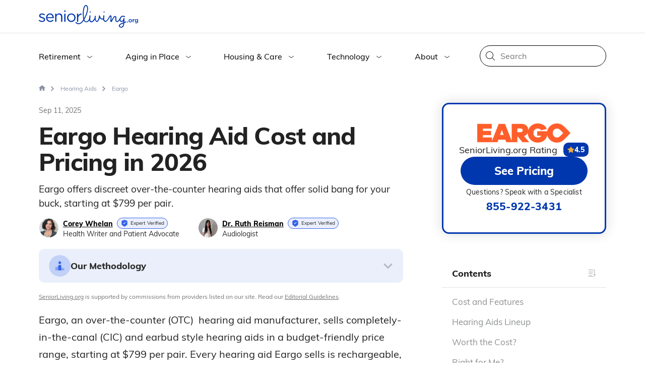

--- FILE ---
content_type: text/html; charset=UTF-8
request_url: https://www.seniorliving.org/hearing-aids/eargo/
body_size: 46243
content:
<!DOCTYPE html>
<html
    class="no-js"
    lang="en-US"
>
            <head>
    <meta charset="utf-8">
    <meta http-equiv="x-ua-compatible" content="ie=edge">
    <meta name="viewport" content="width=device-width, initial-scale=1.0, shrink-to-fit=no, maximum-scale=1.0">
    <meta name="google-adsense-account" content="ca-pub-2160234549103583">
    <link rel="preconnect" href="https://www.seniorliving.org/app/themes/senior-living/dist/fonts/Muli-ExtraBold-New.woff" as="font" type="font/woff"
      crossorigin="anonymous"/>
<link rel="preconnect" href="https://www.seniorliving.org/app/themes/senior-living/dist/fonts/Muli-ExtraBold-New.woff2" as="font"
      type="font/woff2" crossorigin="anonymous"/>
<link rel="preconnect" href="https://www.seniorliving.org/app/themes/senior-living/dist/fonts/Muli-Regular-New.woff" as="font" type="font/woff"
      crossorigin="anonymous"/>
<link rel="preconnect" href="https://www.seniorliving.org/app/themes/senior-living/dist/fonts/Muli-Regular-New.woff2" as="font"
      type="font/woff2" crossorigin="anonymous"/>

<link rel="preconnect" href="//www.google-analytics.com" crossorigin>
<link rel="preconnect" href="//www.googletagmanager.com">
    <!-- monetizable dimensions -->
<script type="text/javascript">
    //wp-rocket-minification-exclude
    dataLayer = window.dataLayer || [];
    dataLayer.push(
        {
            "pageType": "pagetype-brand",
            "pageViewProductCategory": "Hearing Aid",
            "template": "brand-template-2023",
            "monetized": "true",
        }
    );

    // Set page-type and monetized for Partytown
    window.sl_pagetype= "pagetype-brand";
    window.sl_pagetype= "Hearing Aid";
    window.sl_monetized = true;
</script>
    <meta name='robots' content='index, follow, max-image-preview:large, max-snippet:-1, max-video-preview:-1' />
	<style>img:is([sizes="auto" i], [sizes^="auto," i]) { contain-intrinsic-size: 3000px 1500px }</style>
	
	<!-- This site is optimized with the Yoast SEO plugin v26.6 - https://yoast.com/wordpress/plugins/seo/ -->
	<title>Eargo Hearing Aid Cost and Pricing in 2026</title>
<link data-rocket-prefetch href="https://c.lytics.io" rel="dns-prefetch">
<link data-rocket-prefetch href="https://www.googletagmanager.com" rel="dns-prefetch">
<link data-rocket-prefetch href="https://www.gstatic.com" rel="dns-prefetch">
<link data-rocket-prefetch href="https://connect.facebook.net" rel="dns-prefetch">
<link data-rocket-prefetch href="https://www.google.com" rel="dns-prefetch">
<link data-rocket-prefetch href="https://cdn.userway.org" rel="dns-prefetch">
<link data-rocket-prefetch href="https://static.getclicky.com" rel="dns-prefetch">
<link data-rocket-prefetch href="https://d2xu3jvg5io30s.cloudfront.net" rel="dns-prefetch">
<link data-rocket-prefetch href="https://in.getclicky.com" rel="dns-prefetch"><link rel="preload" data-rocket-preload as="image" href="https://www.seniorliving.org/app/uploads/2019/05/Eargo-Logo-New.png" imagesrcset="https://www.seniorliving.org/app/uploads/2019/05/Eargo-Logo-New.png 1205w, https://www.seniorliving.org/app/uploads/2019/05/Eargo-Logo-New-300x61.png 300w, https://www.seniorliving.org/app/uploads/2019/05/Eargo-Logo-New-768x157.png 768w, https://www.seniorliving.org/app/uploads/2019/05/Eargo-Logo-New-1024x209.png 1024w" imagesizes="(max-width: 250px) 100vw, 250px" fetchpriority="high">
	<meta name="description" content="Eargo offers budget-friendly OTC hearing aids, from $799 to $2,699 per pair, ideal for mild to moderate hearing loss, but not for severe cases." />
	<link rel="canonical" href="https://www.seniorliving.org/hearing-aids/eargo/" />
	<meta property="og:locale" content="en_US" />
	<meta property="og:type" content="article" />
	<meta property="og:title" content="Eargo Hearing Aid Cost and Pricing in 2026" />
	<meta property="og:description" content="Eargo offers budget-friendly OTC hearing aids, from $799 to $2,699 per pair, ideal for mild to moderate hearing loss, but not for severe cases." />
	<meta property="og:url" content="https://www.seniorliving.org/hearing-aids/eargo/" />
	<meta property="og:site_name" content="SeniorLiving.org" />
	<meta property="article:publisher" content="https://www.facebook.com/SeniorLiving.org/" />
	<meta property="article:modified_time" content="2025-09-11T02:02:47+00:00" />
	<meta property="og:image" content="https://www.seniorliving.org/app/uploads/2023/07/Eargo-7-in-Charging-Case.jpg" />
	<meta property="og:image:width" content="800" />
	<meta property="og:image:height" content="600" />
	<meta property="og:image:type" content="image/jpeg" />
	<meta name="author" content="Corey Whelan" />
	<meta name="twitter:card" content="summary_large_image" />
	<meta name="twitter:creator" content="@seniorlivingorg" />
	<meta name="twitter:site" content="@seniorlivingorg" />
	<script type="application/ld+json" class="yoast-schema-graph">{"@context":"https://schema.org","@graph":[{"@type":"Article","@id":"https://www.seniorliving.org/hearing-aids/eargo/#article","isPartOf":{"@id":"https://www.seniorliving.org/hearing-aids/eargo/"},"author":{"name":"Corey Whelan","@id":"https://www.seniorliving.org/#/schema/person/2e3de7f8409b6125749553f460b1e5dc"},"headline":"Eargo Hearing Aid Cost and Pricing","datePublished":"2019-06-05T21:50:02+00:00","dateModified":"2025-09-11T02:02:47+00:00","mainEntityOfPage":{"@id":"https://www.seniorliving.org/hearing-aids/eargo/"},"wordCount":839,"commentCount":0,"publisher":{"@id":"https://www.seniorliving.org/#organization"},"image":"https://www.seniorliving.org/app/uploads/2023/07/Eargo-7-in-Charging-Case.jpg","thumbnailUrl":"https://www.seniorliving.org/app/uploads/2023/07/Eargo-7-in-Charging-Case.jpg","keywords":["Brand","Eargo","Hearing Aids"],"inLanguage":"en-US","potentialAction":[{"@type":"CommentAction","name":"Comment","target":["https://www.seniorliving.org/hearing-aids/eargo/#respond"]}]},{"@type":"WebPage","@id":"https://www.seniorliving.org/hearing-aids/eargo/","url":"https://www.seniorliving.org/hearing-aids/eargo/","name":"Eargo Hearing Aid Cost and Pricing in 2026","isPartOf":{"@id":"https://www.seniorliving.org/#website"},"primaryImageOfPage":{"@id":"https://www.seniorliving.org/hearing-aids/eargo/#primaryimage"},"image":{"@id":"https://www.seniorliving.org/hearing-aids/eargo/#primaryimage"},"thumbnailUrl":"https://www.seniorliving.org/app/uploads/2023/07/Eargo-7-in-Charging-Case.jpg","datePublished":"2019-06-05T21:50:02+00:00","dateModified":"2025-09-11T02:02:47+00:00","description":"Eargo offers budget-friendly OTC hearing aids, from $799 to $2,699 per pair, ideal for mild to moderate hearing loss, but not for severe cases.","inLanguage":"en-US","potentialAction":[{"@type":"ReadAction","target":["https://www.seniorliving.org/hearing-aids/eargo/"]}]},{"@type":"ImageObject","inLanguage":"en-US","@id":"https://www.seniorliving.org/hearing-aids/eargo/#primaryimage","url":"https://www.seniorliving.org/app/uploads/2023/07/Eargo-7-in-Charging-Case.jpg","contentUrl":"https://www.seniorliving.org/app/uploads/2023/07/Eargo-7-in-Charging-Case.jpg","width":800,"height":600,"caption":"Eargo 7 in the charging case"},{"@type":"WebSite","@id":"https://www.seniorliving.org/#website","url":"https://www.seniorliving.org/","name":"SeniorLiving.org","description":"Get expert advice on all things senior living - from senior housing and safety, to money, health and care. We make aging easy for seniors and their loved ones.","publisher":{"@id":"https://www.seniorliving.org/#organization"},"potentialAction":[{"@type":"SearchAction","target":{"@type":"EntryPoint","urlTemplate":"https://www.seniorliving.org/?s={search_term_string}"},"query-input":{"@type":"PropertyValueSpecification","valueRequired":true,"valueName":"search_term_string"}}],"inLanguage":"en-US"},{"@type":"Organization","@id":"https://www.seniorliving.org/#organization","name":"SeniorLiving.org","url":"https://www.seniorliving.org/","logo":{"@type":"ImageObject","inLanguage":"en-US","@id":"https://www.seniorliving.org/#/schema/logo/image/","url":"https://www.seniorliving.org/app/uploads/2021/04/seniorliving-logo-min.png","contentUrl":"https://www.seniorliving.org/app/uploads/2021/04/seniorliving-logo-min.png","width":2201,"height":504,"caption":"SeniorLiving.org"},"image":{"@id":"https://www.seniorliving.org/#/schema/logo/image/"},"sameAs":["https://www.facebook.com/SeniorLiving.org/","https://x.com/seniorlivingorg","https://www.instagram.com/seniorlivingorg/","https://www.youtube.com/channel/UCIYQwu7wEpLyijISnF5Z6eA"]},{"@type":"Person","@id":"https://www.seniorliving.org/#/schema/person/aa1a3434f82d1cac0e085faa30110cee","name":"Dr. Brad Ingrao","image":{"@type":"ImageObject","inLanguage":"en-US","@id":"https://www.seniorliving.org/#/schema/person/image/","url":"https://www.seniorliving.org/app/uploads/2020/06/Brad_Ingrao_new.png","contentUrl":"https://www.seniorliving.org/app/uploads/2020/06/Brad_Ingrao_new.png","caption":"Dr. Brad Ingrao"},"url":"https://www.seniorliving.org/expert/brad-ingrao/"}]}</script>
	<!-- / Yoast SEO plugin. -->


    <script>
        var s17 = "%2Fhearing-aids%2Feargo%2F";
        var pageType = "brand-template-2023";
        var ajaxurl = "https://www.seniorliving.org/wp/wp-admin/admin-ajax.php";
    </script>
    <style id='wp-emoji-styles-inline-css' type='text/css'>

	img.wp-smiley, img.emoji {
		display: inline !important;
		border: none !important;
		box-shadow: none !important;
		height: 1em !important;
		width: 1em !important;
		margin: 0 0.07em !important;
		vertical-align: -0.1em !important;
		background: none !important;
		padding: 0 !important;
	}
</style>
<style id='classic-theme-styles-inline-css' type='text/css'>
/*! This file is auto-generated */
.wp-block-button__link{color:#fff;background-color:#32373c;border-radius:9999px;box-shadow:none;text-decoration:none;padding:calc(.667em + 2px) calc(1.333em + 2px);font-size:1.125em}.wp-block-file__button{background:#32373c;color:#fff;text-decoration:none}
</style>
<style id='safe-svg-svg-icon-style-inline-css' type='text/css'>
.safe-svg-cover{text-align:center}.safe-svg-cover .safe-svg-inside{display:inline-block;max-width:100%}.safe-svg-cover svg{fill:currentColor;height:100%;max-height:100%;max-width:100%;width:100%}

</style>
<style id='elasticpress-related-posts-style-inline-css' type='text/css'>
.editor-styles-wrapper .wp-block-elasticpress-related-posts ul,.wp-block-elasticpress-related-posts ul{list-style-type:none;padding:0}.editor-styles-wrapper .wp-block-elasticpress-related-posts ul li a>div{display:inline}

</style>
<style id='global-styles-inline-css' type='text/css'>
:root{--wp--preset--aspect-ratio--square: 1;--wp--preset--aspect-ratio--4-3: 4/3;--wp--preset--aspect-ratio--3-4: 3/4;--wp--preset--aspect-ratio--3-2: 3/2;--wp--preset--aspect-ratio--2-3: 2/3;--wp--preset--aspect-ratio--16-9: 16/9;--wp--preset--aspect-ratio--9-16: 9/16;--wp--preset--color--black: #000000;--wp--preset--color--cyan-bluish-gray: #abb8c3;--wp--preset--color--white: #ffffff;--wp--preset--color--pale-pink: #f78da7;--wp--preset--color--vivid-red: #cf2e2e;--wp--preset--color--luminous-vivid-orange: #ff6900;--wp--preset--color--luminous-vivid-amber: #fcb900;--wp--preset--color--light-green-cyan: #7bdcb5;--wp--preset--color--vivid-green-cyan: #00d084;--wp--preset--color--pale-cyan-blue: #8ed1fc;--wp--preset--color--vivid-cyan-blue: #0693e3;--wp--preset--color--vivid-purple: #9b51e0;--wp--preset--gradient--vivid-cyan-blue-to-vivid-purple: linear-gradient(135deg,rgba(6,147,227,1) 0%,rgb(155,81,224) 100%);--wp--preset--gradient--light-green-cyan-to-vivid-green-cyan: linear-gradient(135deg,rgb(122,220,180) 0%,rgb(0,208,130) 100%);--wp--preset--gradient--luminous-vivid-amber-to-luminous-vivid-orange: linear-gradient(135deg,rgba(252,185,0,1) 0%,rgba(255,105,0,1) 100%);--wp--preset--gradient--luminous-vivid-orange-to-vivid-red: linear-gradient(135deg,rgba(255,105,0,1) 0%,rgb(207,46,46) 100%);--wp--preset--gradient--very-light-gray-to-cyan-bluish-gray: linear-gradient(135deg,rgb(238,238,238) 0%,rgb(169,184,195) 100%);--wp--preset--gradient--cool-to-warm-spectrum: linear-gradient(135deg,rgb(74,234,220) 0%,rgb(151,120,209) 20%,rgb(207,42,186) 40%,rgb(238,44,130) 60%,rgb(251,105,98) 80%,rgb(254,248,76) 100%);--wp--preset--gradient--blush-light-purple: linear-gradient(135deg,rgb(255,206,236) 0%,rgb(152,150,240) 100%);--wp--preset--gradient--blush-bordeaux: linear-gradient(135deg,rgb(254,205,165) 0%,rgb(254,45,45) 50%,rgb(107,0,62) 100%);--wp--preset--gradient--luminous-dusk: linear-gradient(135deg,rgb(255,203,112) 0%,rgb(199,81,192) 50%,rgb(65,88,208) 100%);--wp--preset--gradient--pale-ocean: linear-gradient(135deg,rgb(255,245,203) 0%,rgb(182,227,212) 50%,rgb(51,167,181) 100%);--wp--preset--gradient--electric-grass: linear-gradient(135deg,rgb(202,248,128) 0%,rgb(113,206,126) 100%);--wp--preset--gradient--midnight: linear-gradient(135deg,rgb(2,3,129) 0%,rgb(40,116,252) 100%);--wp--preset--font-size--small: 13px;--wp--preset--font-size--medium: 20px;--wp--preset--font-size--large: 36px;--wp--preset--font-size--x-large: 42px;--wp--preset--spacing--20: 0.44rem;--wp--preset--spacing--30: 0.67rem;--wp--preset--spacing--40: 1rem;--wp--preset--spacing--50: 1.5rem;--wp--preset--spacing--60: 2.25rem;--wp--preset--spacing--70: 3.38rem;--wp--preset--spacing--80: 5.06rem;--wp--preset--shadow--natural: 6px 6px 9px rgba(0, 0, 0, 0.2);--wp--preset--shadow--deep: 12px 12px 50px rgba(0, 0, 0, 0.4);--wp--preset--shadow--sharp: 6px 6px 0px rgba(0, 0, 0, 0.2);--wp--preset--shadow--outlined: 6px 6px 0px -3px rgba(255, 255, 255, 1), 6px 6px rgba(0, 0, 0, 1);--wp--preset--shadow--crisp: 6px 6px 0px rgba(0, 0, 0, 1);}:where(.is-layout-flex){gap: 0.5em;}:where(.is-layout-grid){gap: 0.5em;}body .is-layout-flex{display: flex;}.is-layout-flex{flex-wrap: wrap;align-items: center;}.is-layout-flex > :is(*, div){margin: 0;}body .is-layout-grid{display: grid;}.is-layout-grid > :is(*, div){margin: 0;}:where(.wp-block-columns.is-layout-flex){gap: 2em;}:where(.wp-block-columns.is-layout-grid){gap: 2em;}:where(.wp-block-post-template.is-layout-flex){gap: 1.25em;}:where(.wp-block-post-template.is-layout-grid){gap: 1.25em;}.has-black-color{color: var(--wp--preset--color--black) !important;}.has-cyan-bluish-gray-color{color: var(--wp--preset--color--cyan-bluish-gray) !important;}.has-white-color{color: var(--wp--preset--color--white) !important;}.has-pale-pink-color{color: var(--wp--preset--color--pale-pink) !important;}.has-vivid-red-color{color: var(--wp--preset--color--vivid-red) !important;}.has-luminous-vivid-orange-color{color: var(--wp--preset--color--luminous-vivid-orange) !important;}.has-luminous-vivid-amber-color{color: var(--wp--preset--color--luminous-vivid-amber) !important;}.has-light-green-cyan-color{color: var(--wp--preset--color--light-green-cyan) !important;}.has-vivid-green-cyan-color{color: var(--wp--preset--color--vivid-green-cyan) !important;}.has-pale-cyan-blue-color{color: var(--wp--preset--color--pale-cyan-blue) !important;}.has-vivid-cyan-blue-color{color: var(--wp--preset--color--vivid-cyan-blue) !important;}.has-vivid-purple-color{color: var(--wp--preset--color--vivid-purple) !important;}.has-black-background-color{background-color: var(--wp--preset--color--black) !important;}.has-cyan-bluish-gray-background-color{background-color: var(--wp--preset--color--cyan-bluish-gray) !important;}.has-white-background-color{background-color: var(--wp--preset--color--white) !important;}.has-pale-pink-background-color{background-color: var(--wp--preset--color--pale-pink) !important;}.has-vivid-red-background-color{background-color: var(--wp--preset--color--vivid-red) !important;}.has-luminous-vivid-orange-background-color{background-color: var(--wp--preset--color--luminous-vivid-orange) !important;}.has-luminous-vivid-amber-background-color{background-color: var(--wp--preset--color--luminous-vivid-amber) !important;}.has-light-green-cyan-background-color{background-color: var(--wp--preset--color--light-green-cyan) !important;}.has-vivid-green-cyan-background-color{background-color: var(--wp--preset--color--vivid-green-cyan) !important;}.has-pale-cyan-blue-background-color{background-color: var(--wp--preset--color--pale-cyan-blue) !important;}.has-vivid-cyan-blue-background-color{background-color: var(--wp--preset--color--vivid-cyan-blue) !important;}.has-vivid-purple-background-color{background-color: var(--wp--preset--color--vivid-purple) !important;}.has-black-border-color{border-color: var(--wp--preset--color--black) !important;}.has-cyan-bluish-gray-border-color{border-color: var(--wp--preset--color--cyan-bluish-gray) !important;}.has-white-border-color{border-color: var(--wp--preset--color--white) !important;}.has-pale-pink-border-color{border-color: var(--wp--preset--color--pale-pink) !important;}.has-vivid-red-border-color{border-color: var(--wp--preset--color--vivid-red) !important;}.has-luminous-vivid-orange-border-color{border-color: var(--wp--preset--color--luminous-vivid-orange) !important;}.has-luminous-vivid-amber-border-color{border-color: var(--wp--preset--color--luminous-vivid-amber) !important;}.has-light-green-cyan-border-color{border-color: var(--wp--preset--color--light-green-cyan) !important;}.has-vivid-green-cyan-border-color{border-color: var(--wp--preset--color--vivid-green-cyan) !important;}.has-pale-cyan-blue-border-color{border-color: var(--wp--preset--color--pale-cyan-blue) !important;}.has-vivid-cyan-blue-border-color{border-color: var(--wp--preset--color--vivid-cyan-blue) !important;}.has-vivid-purple-border-color{border-color: var(--wp--preset--color--vivid-purple) !important;}.has-vivid-cyan-blue-to-vivid-purple-gradient-background{background: var(--wp--preset--gradient--vivid-cyan-blue-to-vivid-purple) !important;}.has-light-green-cyan-to-vivid-green-cyan-gradient-background{background: var(--wp--preset--gradient--light-green-cyan-to-vivid-green-cyan) !important;}.has-luminous-vivid-amber-to-luminous-vivid-orange-gradient-background{background: var(--wp--preset--gradient--luminous-vivid-amber-to-luminous-vivid-orange) !important;}.has-luminous-vivid-orange-to-vivid-red-gradient-background{background: var(--wp--preset--gradient--luminous-vivid-orange-to-vivid-red) !important;}.has-very-light-gray-to-cyan-bluish-gray-gradient-background{background: var(--wp--preset--gradient--very-light-gray-to-cyan-bluish-gray) !important;}.has-cool-to-warm-spectrum-gradient-background{background: var(--wp--preset--gradient--cool-to-warm-spectrum) !important;}.has-blush-light-purple-gradient-background{background: var(--wp--preset--gradient--blush-light-purple) !important;}.has-blush-bordeaux-gradient-background{background: var(--wp--preset--gradient--blush-bordeaux) !important;}.has-luminous-dusk-gradient-background{background: var(--wp--preset--gradient--luminous-dusk) !important;}.has-pale-ocean-gradient-background{background: var(--wp--preset--gradient--pale-ocean) !important;}.has-electric-grass-gradient-background{background: var(--wp--preset--gradient--electric-grass) !important;}.has-midnight-gradient-background{background: var(--wp--preset--gradient--midnight) !important;}.has-small-font-size{font-size: var(--wp--preset--font-size--small) !important;}.has-medium-font-size{font-size: var(--wp--preset--font-size--medium) !important;}.has-large-font-size{font-size: var(--wp--preset--font-size--large) !important;}.has-x-large-font-size{font-size: var(--wp--preset--font-size--x-large) !important;}
:where(.wp-block-post-template.is-layout-flex){gap: 1.25em;}:where(.wp-block-post-template.is-layout-grid){gap: 1.25em;}
:where(.wp-block-columns.is-layout-flex){gap: 2em;}:where(.wp-block-columns.is-layout-grid){gap: 2em;}
:root :where(.wp-block-pullquote){font-size: 1.5em;line-height: 1.6;}
</style>
<link data-minify="1" rel='stylesheet' id='ep_general_styles-css' href='https://www.seniorliving.org/app/cache/min/1/app/plugins/elasticpress/dist/css/general-styles.css?ver=1768945574' type='text/css' media='all' />
<link data-minify="1" rel='stylesheet' id='brand-template-2023-css-css' href='https://www.seniorliving.org/app/cache/min/1/app/themes/senior-living/dist/brand-template-2023.55d9f5f3fe296a61b682.css?ver=1768945578' type='text/css' media='all' />
<style id='rocket-lazyload-inline-css' type='text/css'>
.rll-youtube-player{position:relative;padding-bottom:56.23%;height:0;overflow:hidden;max-width:100%;}.rll-youtube-player:focus-within{outline: 2px solid currentColor;outline-offset: 5px;}.rll-youtube-player iframe{position:absolute;top:0;left:0;width:100%;height:100%;z-index:100;background:0 0}.rll-youtube-player img{bottom:0;display:block;left:0;margin:auto;max-width:100%;width:100%;position:absolute;right:0;top:0;border:none;height:auto;-webkit-transition:.4s all;-moz-transition:.4s all;transition:.4s all}.rll-youtube-player img:hover{-webkit-filter:brightness(75%)}.rll-youtube-player .play{height:100%;width:100%;left:0;top:0;position:absolute;background:url(https://www.seniorliving.org/app/plugins/rocket-lazy-load/assets/img/youtube.png) no-repeat center;background-color: transparent !important;cursor:pointer;border:none;}
</style>
<script type="text/javascript" id="jquery-core-js-extra">
/* <![CDATA[ */
var experiment_settings = {"experiments":[],"experiment":[]};
/* ]]> */
</script>
<script type="text/javascript" defer="defer" src="https://www.seniorliving.org/wp/wp-includes/js/jquery/jquery.min.js" id="jquery-core-js"></script>
<link rel="https://api.w.org/" href="https://www.seniorliving.org/wp-json/" /><link rel="alternate" title="JSON" type="application/json" href="https://www.seniorliving.org/wp-json/wp/v2/posts/222710" /><link rel="EditURI" type="application/rsd+xml" title="RSD" href="https://www.seniorliving.org/wp/xmlrpc.php?rsd" />
<meta name="generator" content="WordPress 6.8.3" />
<link rel='shortlink' href='https://www.seniorliving.org/?p=222710' />
<link rel="alternate" title="oEmbed (JSON)" type="application/json+oembed" href="https://www.seniorliving.org/wp-json/oembed/1.0/embed?url=https%3A%2F%2Fwww.seniorliving.org%2Fhearing-aids%2Feargo%2F" />
<link rel="alternate" title="oEmbed (XML)" type="text/xml+oembed" href="https://www.seniorliving.org/wp-json/oembed/1.0/embed?url=https%3A%2F%2Fwww.seniorliving.org%2Fhearing-aids%2Feargo%2F&#038;format=xml" />
<style type="text/css">.recentcomments a{display:inline !important;padding:0 !important;margin:0 !important;}</style><link rel="icon" href="https://www.seniorliving.org/app/uploads/2019/03/cropped-favicon-1-1-32x32.png" sizes="32x32" />
<link rel="icon" href="https://www.seniorliving.org/app/uploads/2019/03/cropped-favicon-1-1-192x192.png" sizes="192x192" />
<link rel="apple-touch-icon" href="https://www.seniorliving.org/app/uploads/2019/03/cropped-favicon-1-1-180x180.png" />
<meta name="msapplication-TileImage" content="https://www.seniorliving.org/app/uploads/2019/03/cropped-favicon-1-1-270x270.png" />
		<style type="text/css" id="wp-custom-css">
			.depletion-calculator-results-table {
		  overflow-x: hidden;
	    overflow-y: auto;
}		</style>
		<noscript><style id="rocket-lazyload-nojs-css">.rll-youtube-player, [data-lazy-src]{display:none !important;}</style></noscript>
    <!-- siteRunOnUserInteraction -->
<script type="text/javascript">
    //wp-rocket-minification-exclude
    const USER_INTERACTION_EVENTS = [
        'scroll', 'click', 'keydown', 'mousemove', 'touchstart',
    ];
    function siteRunOnUserInteraction(callback) {
        // must save this here or we won't be able to remove events after callback is fired
        const enhancedCallback = () => {
            callback();
            USER_INTERACTION_EVENTS.forEach((uiEvent) => {
                window.removeEventListener(uiEvent, enhancedCallback);
            });
        }
        USER_INTERACTION_EVENTS.forEach((uiEvent) => {
            window.addEventListener(uiEvent, enhancedCallback);
        });
    }
</script>
    
<meta name="p:domain_verify" content="8ff30a3a9850bea5965c42764879d849"/>
<link rel="profile" href="https://gmpg.org/xfn/11" />
<link rel="pingback" href="https://www.seniorliving.org/wp/xmlrpc.php" />
<!-- Google Tag Manager -->
<script>
    //wp-rocket-minification-exclude
    (function (w, d, s, l, i) {
        w[l] = w[l] || [];
        w[l].push({
            'gtm.start':
                new Date().getTime(), event: 'gtm.js'
        });
        var f = d.getElementsByTagName(s)[0],
            j = d.createElement(s), dl = l != 'dataLayer' ? '&l=' + l : '';
        j.defer = true;
        j.src =
            'https://www.googletagmanager.com/gtm.js?id=' + i + dl;
        f.parentNode.insertBefore(j, f);
    })(window, document, 'script', 'dataLayer', 'GTM-KQK7RKX');</script>
<!-- End Google Tag Manager -->
<script>
    //wp-rocket-minification-exclude
    window.dataLayer = window.dataLayer || [];
</script>
<script>
    //wp-rocket-minification-exclude
    function pushUserInteractionEvent() {
        dataLayer = window.dataLayer || [];
        dataLayer.push({
            'event': 'user-interaction-event',
        });
    }

    if (typeof siteRunOnUserInteraction !== 'undefined') {
        siteRunOnUserInteraction(pushUserInteractionEvent);
    }
</script>
    <!-- Meta Pixel Code -->
<script>
    (function() {
        if (!navigator?.globalPrivacyControl) {
            !function(f,b,e,v,n,t,s)
            {if(f.fbq)return;n=f.fbq=function(){n.callMethod?
            n.callMethod.apply(n,arguments):n.queue.push(arguments)};
            if(!f._fbq)f._fbq=n;n.push=n;n.loaded=!0;n.version='2.0';
            n.queue=[];t=b.createElement(e);t.async=!0;
            t.src=v;s=b.getElementsByTagName(e)[0];
            s.parentNode.insertBefore(t,s)}(window, document,'script',
            'https://connect.facebook.net/en_US/fbevents.js');
            fbq('init', '993471145221708');
            fbq('track', 'PageView');
        } else {
            console.warn("GPC is enabled. Facebook Pixel tracking is disabled.");
        }
    })();
</script>
<noscript>
    <img height="1" width="1" style="display:none" src="https://www.facebook.com/tr?id=993471145221708&ev=PageView&noscript=1"/>
</noscript>
<!-- End Meta Pixel Code --><meta name="generator" content="WP Rocket 3.20.3" data-wpr-features="wpr_minify_js wpr_preconnect_external_domains wpr_oci wpr_minify_css wpr_desktop" /></head>

        <body class="wp-singular post-template post-template-page_templates post-template-brand-template-2023 post-template-page_templatesbrand-template-2023-php single single-post postid-222710 single-format-standard wp-theme-senior-living corporateseniorcare page-template-page-product-review">
        <!-- Google Tag Manager (noscript) -->
<noscript>
    <iframe src="https://www.googletagmanager.com/ns.html?id=GTM-KQK7RKX"
            height="0" width="0" style="display:none;visibility:hidden"></iframe>
</noscript>
<!-- End Google Tag Manager (noscript) -->

                    <header >
    <nav id="primary_navigation" class="primary_navigation">
        <div class="upper-nav flex-wrapper">
            <div  class="flex-grid">
                <div class="brand logo">
    <a href="https://www.seniorliving.org" aria-label="Seniorliving.org">
                    <svg xmlns="http://www.w3.org/2000/svg" viewBox="0 0 190 43.45" fill="#0037ae"><path d="M7 23.16c-2.1-.64-4-1.22-4-2.7v-.06c0-1.31 1.18-2.28 3-2.28a8.63 8.63 0 0 1 4.11 1.21 1 1 0 0 0 .51.12 1 1 0 0 0 1-1 1.14 1.14 0 0 0-.57-1 10.94 10.94 0 0 0-5-1.34c-3.1 0-5.35 1.8-5.35 4.5v.06c0 2.89 2.73 3.73 5.19 4.43 2.07.58 3.92 1.19 3.92 2.77V28c0 1.52-1.37 2.49-3.25 2.49a8.85 8.85 0 0 1-5-1.67A1 1 0 0 0 1 28.6a1 1 0 0 0-1 1 1 1 0 0 0 .43.85 10.79 10.79 0 0 0 6 2c3.13 0 5.59-1.73 5.59-4.7v-.06c.04-2.86-2.57-3.8-5.02-4.53zm21.74.84c0-4.16-2.65-8-7.3-8-4.34 0-7.53 3.65-7.53 8.17v.07a7.81 7.81 0 0 0 7.84 8.17 8 8 0 0 0 5.92-2.37 1 1 0 0 0 .37-.76 1 1 0 0 0-1-1 1.06 1.06 0 0 0-.67.27 6.42 6.42 0 0 1-4.52 1.82 5.48 5.48 0 0 1-5.53-5.32h11.32a1.09 1.09 0 0 0 1.1-1.05zm-12.46-.6c.31-3.06 2.37-5.34 5.1-5.34 3.13 0 4.77 2.49 5 5.34zm22.78-7.32a5.94 5.94 0 0 0-5.37 3.07v-1.7a1.17 1.17 0 1 0-2.34 0v13.64a1.16 1.16 0 0 0 1.18 1.18 1.14 1.14 0 0 0 1.16-1.18v-8a4.61 4.61 0 0 1 4.7-4.92c2.77 0 4.35 1.82 4.35 4.74v8.14a1.17 1.17 0 1 0 2.33 0v-8.68c0-3.74-2.21-6.29-6.01-6.29zm10.85.19a1.18 1.18 0 0 0-1.16 1.18v13.64a1.17 1.17 0 0 0 1.19 1.18 1.14 1.14 0 0 0 1.15-1.18V17.45a1.16 1.16 0 0 0-1.18-1.18zm0-6a1.27 1.27 0 0 0-1.37 1.25v.39a1.39 1.39 0 0 0 2.76 0v-.41a1.28 1.28 0 0 0-1.39-1.25zm12.33 5.81a8.13 8.13 0 0 0-8.2 8.2v.07a8 8 0 0 0 8.14 8.14 8.16 8.16 0 0 0 8.23-8.21v-.06a8.07 8.07 0 0 0-8.17-8.14zM68 24.35a5.79 5.79 0 0 1-5.77 6 5.89 5.89 0 0 1-5.8-6.11v-.06a5.79 5.79 0 0 1 5.74-6.07A5.94 5.94 0 0 1 68 24.28zm12.86-8.14c-2 0-4.25 1.57-5.41 4.19v-2.95a1.16 1.16 0 0 0-1.18-1.18 1.18 1.18 0 0 0-1.16 1.18v13.64a1.17 1.17 0 1 0 2.34 0v-5.35c0-4.52 2.49-6.8 5.53-7.16a1.17 1.17 0 0 0 1-1.19 1.12 1.12 0 0 0-1.12-1.18zm52.76 8.07.49-1.08c-.11.34-.32.69-.49 1.08z"/><path d="M167.54 32.24a.72.72 0 0 0-.29-.61 1.35 1.35 0 0 0-1.1-.07 13.9 13.9 0 0 0-2.41.8l.15-5.9c0-.59-.07-1.33-.63-1.5a.93.93 0 0 0-1 .42 2.81 2.81 0 0 0-.39 1.08 5.39 5.39 0 0 1-2.07 3.69 2.36 2.36 0 0 1-2.17.23c-1.2-.53-1.38-1.86-1.24-3a6.16 6.16 0 0 1 2.11-4.12 4.08 4.08 0 0 1 4.45-.5c.47.27 1 .67 1.49.47a1 1 0 0 0 .38-1.28 2.13 2.13 0 0 0-1.12-.95 6.25 6.25 0 0 0-6.55 1.07c-2.43 2.19-2.9 6.11-5.58 8-.83.58-2.09.87-2.78.12a2 2 0 0 1-.43-.83 8 8 0 0 1 0-3.19 6.68 6.68 0 0 0-.26-3.81 2.51 2.51 0 0 0-1.52-1.36c-1.42-.42-2.56.7-3.4 1.76a35.22 35.22 0 0 0-4.4 7.17 54.63 54.63 0 0 0 .47-7.23c0-1.25-.39-2.8-1.67-3a1.94 1.94 0 0 0-1.52.46 7.13 7.13 0 0 0-1.62 2.39l-1.51 2.64c-1.11 1.79-3.9 6.46-6.53 4.71a2.6 2.6 0 0 1-.8-.88 6.55 6.55 0 0 1-.49-3.78c0-.77.09-1.45.15-2.1l.14-1.72c0-.51.06-.77.06-.87a1 1 0 0 0-.25-.67.89.89 0 0 0-.73-.3 1 1 0 0 0-.62.27 1.07 1.07 0 0 0-.32.62l-.36 4.16-.06.12a.86.86 0 0 1-.12.25 2.23 2.23 0 0 1-.32.45 2.08 2.08 0 0 1-.55.44 1.65 1.65 0 0 1-.79.19 2.68 2.68 0 0 1-1.49-.43 4.78 4.78 0 0 1-1.13-1.07 6.87 6.87 0 0 1-.84-1.38 12.49 12.49 0 0 1-.58-1.38 9.3 9.3 0 0 1-.32-1 2.16 2.16 0 0 0-.1-.38.86.86 0 0 0-.32-.53.91.91 0 0 0-.57-.19.87.87 0 0 0-.66.27 1 1 0 0 0-.25.69v.93a11.83 11.83 0 0 1-.23 2.31 14.24 14.24 0 0 1-.6 2.16 17.4 17.4 0 0 1-.81 1.88 15.6 15.6 0 0 1-.87 1.49 5.77 5.77 0 0 1-.79 1c-.25.24-.43.36-.56.36s-.44-.16-.73-.49a5.41 5.41 0 0 1-.85-1.36 10.93 10.93 0 0 1-1-4.3 8.94 8.94 0 0 1 .38-2.72 1 1 0 0 0-.24-1.21.93.93 0 0 0-1.09 0 1.64 1.64 0 0 0-.42.72 8.29 8.29 0 0 0-.43 2.88v.38l-1.51 2.69a18 18 0 0 1-1.52 2.07 7.5 7.5 0 0 1-1.46 1.32 2.4 2.4 0 0 1-1.35.47 2.55 2.55 0 0 1-.84-.14 2 2 0 0 1-.81-.56 3.11 3.11 0 0 1-.63-1.18 6.63 6.63 0 0 1-.25-2l.06-2.05.14-2.1.15-1.72q.06-.72.06-.87a1 1 0 0 0-.26-.67.9.9 0 0 0-.72-.3 1 1 0 0 0-.63.27 1.13 1.13 0 0 0-.32.62l-.36 4.15a12.48 12.48 0 0 1-.82 2.82A6.49 6.49 0 0 1 92.42 31a3.67 3.67 0 0 1-4.76-1.79 7.76 7.76 0 0 1-.57-1.4l1.25-2.25.54-1A45.45 45.45 0 0 0 93.69 12 20 20 0 0 0 94 4.36a6.31 6.31 0 0 0-1.28-3.06A3.43 3.43 0 0 0 89.24.11a4 4 0 0 0-2 1.56 13 13 0 0 0-2 4.9 44.63 44.63 0 0 0-1 12.05l.52 6a29.07 29.07 0 0 0 .47 2.9c-2 3.32-4.51 6.71-8 7.39a5.67 5.67 0 0 1-5.55-2.17.88.88 0 0 0-1.21-.19.86.86 0 0 0-.18 1.21 7.39 7.39 0 0 0 5.92 3 7 7 0 0 0 1.36-.13c3.67-.72 6.32-3.76 8.37-7 0 .11.1.22.16.33a5.4 5.4 0 0 0 6.9 2.62 7.61 7.61 0 0 0 3.72-3.26c0 .1 0 .19.07.29a5.32 5.32 0 0 0 .85 1.83 4.49 4.49 0 0 0 1.4 1.24 4 4 0 0 0 1.92.46 3.78 3.78 0 0 0 1.68-.41 7 7 0 0 0 1.57-1.08 11.79 11.79 0 0 0 1.41-1.49 22.85 22.85 0 0 0 1.22-1.67c.18-.27.34-.53.5-.8a11.12 11.12 0 0 0 1.11 2.55 7 7 0 0 0 1.48 1.76 2.27 2.27 0 0 0 1.38.62 2.54 2.54 0 0 0 1.31-.67 8.38 8.38 0 0 0 1.53-1.7 17.41 17.41 0 0 0 1.42-2.53 14.73 14.73 0 0 0 1-3.13 8.74 8.74 0 0 0 .82 1.19 7 7 0 0 0 1.06 1 5.71 5.71 0 0 0 1.31.77 4 4 0 0 0 1.56.3 3.38 3.38 0 0 0 1.3-.25 2.55 2.55 0 0 1 .35-.14c.13.28.2.59.31.88a5.68 5.68 0 0 0 2.32 3.31 4 4 0 0 0 1.93.46 3.81 3.81 0 0 0 1.68-.41c1.67-.83 2.71-2.36 3.79-3.83.82-1.11 1.58-2.25 2.3-3.43a23.56 23.56 0 0 1 1.52-2.22.69.69 0 0 1 .19-.19.27.27 0 0 1 .26 0 .38.38 0 0 1 .12.29 27 27 0 0 1-.41 7 5.67 5.67 0 0 0-.08 1.68 1.55 1.55 0 0 0 2.8.87 6 6 0 0 0 1-1.75 30.39 30.39 0 0 1 4.15-6.69c.37-.44 1-.91 1.45-.56a1.09 1.09 0 0 1 .32.8c.12 1.53-.24 3.06-.22 4.59a4.37 4.37 0 0 0 1.93 3.93 3.81 3.81 0 0 0 3.62-.31 11.41 11.41 0 0 0 2.72-2.61 3.87 3.87 0 0 0 7.14 1.17v2.14a1.1 1.1 0 0 1-.11.6 1 1 0 0 1-.58.35 27.91 27.91 0 0 0-5 2.33c-1.51.9-3.07 2.15-2.94 4a3.5 3.5 0 0 0 1.17 2.27 5.2 5.2 0 0 0 7.65-.98 10.22 10.22 0 0 0 1.35-5 3 3 0 0 1 .74-2.07 2.86 2.86 0 0 1 1.57-.49 2.8 2.8 0 0 0 1.55-.52 1.13 1.13 0 0 0 .33-.83zm-80.71-7.52c-.08.15-.17.3-.25.46 0-.25-.07-.5-.1-.75-.26-2.12-.43-4-.5-5.88A43 43 0 0 1 86.89 7a11.62 11.62 0 0 1 1.73-4.26 2.26 2.26 0 0 1 1.11-.92 1.13 1.13 0 0 1 .32-.05 1.9 1.9 0 0 1 1.37.7 4.54 4.54 0 0 1 .89 2.24 18.11 18.11 0 0 1-.31 7 43.76 43.76 0 0 1-4.63 12.11q-.27.39-.54.9zm74.61 12.52a6.8 6.8 0 0 1-1.06 3.06 3.44 3.44 0 0 1-4.48.88A1.77 1.77 0 0 1 155 40a1.58 1.58 0 0 1 .29-1.27 3.86 3.86 0 0 1 1-1 9.32 9.32 0 0 1 .9-.56 31 31 0 0 1 3.24-1.53l.24-.09.91-.4c.04.73-.04 1.41-.14 2.09zM126 13.31a1 1 0 0 1-.33.75 1.05 1.05 0 0 1-.76.32 1.08 1.08 0 0 1-1.06-1.07 1.11 1.11 0 0 1 .3-.77 1.06 1.06 0 0 1 1.53 0 1 1 0 0 1 .32.77zm-26.59 0a1 1 0 0 1-.33.75 1.07 1.07 0 0 1-.76.32 1 1 0 0 1-.76-.32 1 1 0 0 1-.31-.75 1.08 1.08 0 0 1 .31-.77 1 1 0 0 1 1.52 0 1 1 0 0 1 .33.77zM175.08 27a3.12 3.12 0 0 0-3.18 3.11 3.09 3.09 0 0 0 3.16 3.09 3.13 3.13 0 0 0 3.2-3.11 3.09 3.09 0 0 0-3.18-3.09zm1.81 3.13a1.79 1.79 0 0 1-1.81 1.87 1.83 1.83 0 0 1-1.81-1.91 1.78 1.78 0 0 1 1.79-1.89 1.84 1.84 0 0 1 1.83 1.91zm5.63-3.13a1.92 1.92 0 0 0-1.52 1.34v-.61a.69.69 0 0 0-.69-.69.67.67 0 0 0-.67.69v4.72a.67.67 0 0 0 .67.68.68.68 0 0 0 .69-.68v-1.76c0-1.41.67-2.16 1.64-2.32a.64.64 0 0 0 .54-.66.63.63 0 0 0-.66-.71zm6.79 0a.68.68 0 0 0-.67.68V28a2.6 2.6 0 0 0-2.09-1 2.68 2.68 0 0 0-2.71 2.8 2.68 2.68 0 0 0 2.71 2.79 2.46 2.46 0 0 0 2.09-1.1V32a1.66 1.66 0 0 1-1.88 1.83 3.61 3.61 0 0 1-1.83-.47.54.54 0 0 0-.25-.06.58.58 0 0 0-.57.57.55.55 0 0 0 .38.54 5.15 5.15 0 0 0 2.3.53 3.39 3.39 0 0 0 2.46-.8 3.08 3.08 0 0 0 .75-2.25v-4.16a.69.69 0 0 0-.69-.73zm-.65 2.76a1.66 1.66 0 0 1-1.75 1.63 1.62 1.62 0 0 1-1.7-1.63 1.61 1.61 0 0 1 1.7-1.64 1.67 1.67 0 0 1 1.75 1.64zm-17.84 2.6a.87.87 0 0 1-.84.89h-.2a.87.87 0 0 1-.84-.89.86.86 0 0 1 .84-.88h.2a.86.86 0 0 1 .84.88zm-38.21-2.16z"/></svg>
            </a>
</div>
                            </div>
        </div>
                <a href="#" class="menu-button">
            <span class="hamburger">
                <span></span>
                <span></span>
                <span></span>
            </span>
            <span>Menu</span>
        </a>
        <div class="lower-nav flex-wrapper">
            <div class="flex-grid">
                <div class="nav-items">
                        <ul class="nav main-menu">
            <li class="menu-item menu-item-type-custom menu-item-object-custom menu-item-has-children menu-item-221755 top-level">
            <span class="label parent">Retirement</span>
            <a href="#" class="open-sub-menu" aria-label="Open Sub-menu"></a>
                <ul class="nav sub-menu">
                    <li class="menu-item menu-item-type-custom menu-item-object-custom menu-item-has-children menu-item-235066 column">
                                    <span class="has-submenu column-title">Finance</span>
                                    <ul class="nav sub-menu">
                    <li class="menu-item menu-item-type-custom menu-item-object-custom menu-item-235105 column">
                                    <a
                        target="_self"
                        href="/finance/"
                        
                    >Senior Finance Guide</a>
                                            </li>
                    <li class="menu-item menu-item-type-custom menu-item-object-custom menu-item-235107 column">
                                    <a
                        target="_self"
                        href="/finance/social-security/"
                        
                    >Social Security Guide</a>
                                            </li>
                    <li class="menu-item menu-item-type-custom menu-item-object-custom menu-item-221762 column">
                                    <a
                        target="_self"
                        href="/law/"
                        
                    >Estate Planning</a>
                                            </li>
                    <li class="menu-item menu-item-type-custom menu-item-object-custom menu-item-221760 column">
                                    <a
                        target="_self"
                        href="/finance/social-security/calculator/"
                        
                    >Social Security Calculator</a>
                                            </li>
                    <li class="menu-item menu-item-type-custom menu-item-object-custom menu-item-221778 column">
                                    <a
                        target="_self"
                        href="/finance/senior-discounts/"
                        
                    >Senior Discounts</a>
                                            </li>
            </ul>
            </li>
                    <li class="menu-item menu-item-type-custom menu-item-object-custom menu-item-has-children menu-item-235100 column">
                                    <span class="has-submenu column-title">Insurance</span>
                                    <ul class="nav sub-menu">
                    <li class="menu-item menu-item-type-custom menu-item-object-custom menu-item-235103 column">
                                    <a
                        target="_self"
                        href="/insurance/"
                        
                    >Insurance for Seniors</a>
                                            </li>
                    <li class="menu-item menu-item-type-custom menu-item-object-custom menu-item-235101 column">
                                    <a
                        target="_self"
                        href="/insurance/medigap/best/"
                        
                    >Best Medigap Plans</a>
                                            </li>
                    <li class="menu-item menu-item-type-custom menu-item-object-custom menu-item-235102 column">
                                    <a
                        target="_self"
                        href="/insurance/vision/best/"
                        
                    >Best Senior Vision Plans</a>
                                            </li>
                    <li class="menu-item menu-item-type-custom menu-item-object-custom menu-item-235104 column">
                                    <a
                        target="_self"
                        href="/insurance/dental/best/"
                        
                    >Best Senior Dental Plans</a>
                                            </li>
                    <li class="menu-item menu-item-type-custom menu-item-object-custom menu-item-221765 column">
                                    <a
                        target="_self"
                        href="/medicare-medicaid/"
                        
                    >Medicare & Medicaid</a>
                                            </li>
            </ul>
            </li>
                    <li class="menu-item menu-item-type-custom menu-item-object-custom menu-item-has-children menu-item-235095 column">
                                    <span class="has-submenu column-title">Life</span>
                                    <ul class="nav sub-menu">
                    <li class="menu-item menu-item-type-custom menu-item-object-custom menu-item-235071 column">
                                    <a
                        target="_self"
                        href="/retirement/communities/"
                        
                    >Retirement Communities</a>
                                            </li>
                    <li class="menu-item menu-item-type-custom menu-item-object-custom menu-item-235099 column">
                                    <a
                        target="_self"
                        href="/retirement/55-plus/"
                        
                    >55+ Housing</a>
                                            </li>
                    <li class="menu-item menu-item-type-custom menu-item-object-custom menu-item-235106 column">
                                    <a
                        target="_self"
                        href="/life/activities/"
                        
                    >Senior Activities</a>
                                            </li>
                    <li class="menu-item menu-item-type-custom menu-item-object-custom menu-item-235115 column">
                                    <a
                        target="_self"
                        href="/travel/"
                        
                    >Travel in Retirement</a>
                                            </li>
                    <li class="menu-item menu-item-type-custom menu-item-object-custom menu-item-235122 column">
                                    <a
                        target="_self"
                        href="/health/"
                        
                    >Senior Health Guide</a>
                                            </li>
            </ul>
            </li>
            </ul>

        </li>
            <li class="menu-item menu-item-type-custom menu-item-object-custom menu-item-has-children menu-item-221756 top-level">
            <span class="label parent">Aging in Place</span>
            <a href="#" class="open-sub-menu" aria-label="Open Sub-menu"></a>
                <ul class="nav sub-menu">
                    <li class="menu-item menu-item-type-custom menu-item-object-custom menu-item-has-children menu-item-235068 column">
                                    <span class="has-submenu column-title">Caregiving</span>
                                    <ul class="nav sub-menu">
                    <li class="menu-item menu-item-type-custom menu-item-object-custom menu-item-221773 column">
                                    <a
                        target="_self"
                        href="/caregiving/"
                        
                    >A Caregivers Guide</a>
                                            </li>
                    <li class="menu-item menu-item-type-custom menu-item-object-custom menu-item-221794 column">
                                    <a
                        target="_self"
                        href="/home-care/"
                        
                    >Home Care</a>
                                            </li>
                    <li class="menu-item menu-item-type-custom menu-item-object-custom menu-item-221775 column">
                                    <a
                        target="_self"
                        href="/health/"
                        
                    >Health and Well-Being</a>
                                            </li>
                    <li class="menu-item menu-item-type-custom menu-item-object-custom menu-item-221785 column">
                                    <a
                        target="_self"
                        href="/transportation/"
                        
                    >Transportation for Seniors</a>
                                            </li>
            </ul>
            </li>
                    <li class="menu-item menu-item-type-custom menu-item-object-custom menu-item-has-children menu-item-235069 column">
                                    <span class="has-submenu column-title">Medical Alert Systems</span>
                                    <ul class="nav sub-menu">
                    <li class="menu-item menu-item-type-custom menu-item-object-custom menu-item-235073 column">
                                    <a
                        target="_self"
                        href="/medical-alert-systems/"
                        
                    >Medical Alert System Guide</a>
                                            </li>
                    <li class="menu-item menu-item-type-custom menu-item-object-custom menu-item-221779 column">
                                    <a
                        target="_self"
                        href="/medical-alert-systems/best/"
                        
                    >Best Medical Alert Systems</a>
                                            </li>
                    <li class="menu-item menu-item-type-custom menu-item-object-custom menu-item-235072 column">
                                    <a
                        target="_self"
                        href="/medical-alert-systems/bay-alarm-medical/reviews/"
                        
                    >Bay Alarm Medical Review</a>
                                            </li>
                    <li class="menu-item menu-item-type-custom menu-item-object-custom menu-item-235074 column">
                                    <a
                        target="_self"
                        href="/medical-alert-systems/medical-guardian/reviews/"
                        
                    >Medical Guardian Review</a>
                                            </li>
                    <li class="menu-item menu-item-type-custom menu-item-object-custom menu-item-235078 column">
                                    <a
                        target="_self"
                        href="/medical-alert-systems/adt/reviews/"
                        
                    >ADT Medical Alert Review</a>
                                            </li>
            </ul>
            </li>
                    <li class="menu-item menu-item-type-custom menu-item-object-custom menu-item-has-children menu-item-235067 column">
                                    <span class="has-submenu column-title">Safety</span>
                                    <ul class="nav sub-menu">
                    <li class="menu-item menu-item-type-custom menu-item-object-custom menu-item-235120 column">
                                    <a
                        target="_self"
                        href="/safety/"
                        
                    >Senior Safety Guide</a>
                                            </li>
                    <li class="menu-item menu-item-type-custom menu-item-object-custom menu-item-221780 column">
                                    <a
                        target="_self"
                        href="/walk-in-tubs/best/"
                        
                    >Best Walk In Tubs</a>
                                            </li>
                    <li class="menu-item menu-item-type-custom menu-item-object-custom menu-item-221895 column">
                                    <a
                        target="_self"
                        href="/home-security/best/"
                        
                    >Home Security for Seniors</a>
                                            </li>
                    <li class="menu-item menu-item-type-custom menu-item-object-custom menu-item-235109 column">
                                    <a
                        target="_self"
                        href="/identity-theft-protection/best/"
                        
                    >ID Theft Protection for Seniors</a>
                                            </li>
                    <li class="menu-item menu-item-type-custom menu-item-object-custom menu-item-235121 column">
                                    <a
                        target="_self"
                        href="/medication-dispensers/"
                        
                    >Medication Dispensers</a>
                                            </li>
            </ul>
            </li>
            </ul>

        </li>
            <li class="menu-item menu-item-type-custom menu-item-object-custom menu-item-has-children menu-item-221757 top-level">
            <span class="label parent">Housing & Care</span>
            <a href="#" class="open-sub-menu" aria-label="Open Sub-menu"></a>
                <ul class="nav sub-menu">
                    <li class="menu-item menu-item-type-custom menu-item-object-custom menu-item-has-children menu-item-235081 column">
                                    <span class="has-submenu column-title">Senior Care</span>
                                    <ul class="nav sub-menu">
                    <li class="menu-item menu-item-type-custom menu-item-object-custom menu-item-235108 column">
                                    <a
                        target="_self"
                        href="/care/"
                        
                    >Senior Care Resources</a>
                                            </li>
                    <li class="menu-item menu-item-type-custom menu-item-object-custom menu-item-221791 column">
                                    <a
                        target="_self"
                        href="/assisted-living/"
                        
                    >Assisted Living</a>
                                            </li>
                    <li class="menu-item menu-item-type-custom menu-item-object-custom menu-item-221792 column">
                                    <a
                        target="_self"
                        href="/memory-care/"
                        
                    >Memory Care</a>
                                            </li>
                    <li class="menu-item menu-item-type-custom menu-item-object-custom menu-item-235114 column">
                                    <a
                        target="_self"
                        href="/companion-care/"
                        
                    >Companion Care</a>
                                            </li>
                    <li class="menu-item menu-item-type-custom menu-item-object-custom menu-item-221795 column">
                                    <a
                        target="_self"
                        href="/nursing-homes/"
                        
                    >Nursing Homes</a>
                                            </li>
            </ul>
            </li>
                    <li class="menu-item menu-item-type-custom menu-item-object-custom menu-item-has-children menu-item-235097 column">
                                    <span class="has-submenu column-title">Paying for Care</span>
                                    <ul class="nav sub-menu">
                    <li class="menu-item menu-item-type-custom menu-item-object-custom menu-item-235110 column">
                                    <a
                        target="_self"
                        href="/care/cost/"
                        
                    >Senior Care Cost Guide</a>
                                            </li>
                    <li class="menu-item menu-item-type-custom menu-item-object-custom menu-item-235092 column">
                                    <a
                        target="_self"
                        href="/assisted-living/costs/"
                        
                    >Average Assisted Living Costs</a>
                                            </li>
                    <li class="menu-item menu-item-type-custom menu-item-object-custom menu-item-235093 column">
                                    <a
                        target="_self"
                        href="/nursing-homes/costs/"
                        
                    >Nursing Home Costs</a>
                                            </li>
                    <li class="menu-item menu-item-type-custom menu-item-object-custom menu-item-235113 column">
                                    <a
                        target="_self"
                        href="/memory-care/costs/"
                        
                    >Cost of Memory Care</a>
                                            </li>
                    <li class="menu-item menu-item-type-custom menu-item-object-custom menu-item-235070 column">
                                    <a
                        target="_self"
                        href="/care/cost/affordable/"
                        
                    >Affordable Senior Care</a>
                                            </li>
            </ul>
            </li>
                    <li class="menu-item menu-item-type-custom menu-item-object-custom menu-item-has-children menu-item-235082 column">
                                    <span class="has-submenu column-title">Housing</span>
                                    <ul class="nav sub-menu">
                    <li class="menu-item menu-item-type-custom menu-item-object-custom menu-item-221770 column">
                                    <a
                        target="_self"
                        href="/housing/"
                        
                    >Senior Housing Options</a>
                                            </li>
                    <li class="menu-item menu-item-type-custom menu-item-object-custom menu-item-235098 column">
                                    <a
                        target="_self"
                        href="/independent-living/"
                        
                    >Independent Living</a>
                                            </li>
                    <li class="menu-item menu-item-type-custom menu-item-object-custom menu-item-221766 column">
                                    <a
                        target="_self"
                        href="/apartments/"
                        
                    >Senior Apartments</a>
                                            </li>
                    <li class="menu-item menu-item-type-custom menu-item-object-custom menu-item-235112 column">
                                    <a
                        target="_self"
                        href="/condos/"
                        
                    >Condos for Seniors</a>
                                            </li>
                    <li class="menu-item menu-item-type-custom menu-item-object-custom menu-item-235111 column">
                                    <a
                        target="_self"
                        href="/senior-townhomes/"
                        
                    >Senior Townhomes</a>
                                            </li>
            </ul>
            </li>
            </ul>

        </li>
            <li class="menu-item menu-item-type-custom menu-item-object-custom menu-item-has-children menu-item-221759 top-level">
            <span class="label parent">Technology</span>
            <a href="#" class="open-sub-menu" aria-label="Open Sub-menu"></a>
                <ul class="nav sub-menu">
                    <li class="menu-item menu-item-type-custom menu-item-object-custom menu-item-has-children menu-item-221807 column">
                                    <span class="has-submenu column-title">Cable & Internet</span>
                                    <ul class="nav sub-menu">
                    <li class="menu-item menu-item-type-custom menu-item-object-custom menu-item-235086 column">
                                    <a
                        target="_self"
                        href="/internet/"
                        
                    >An Internet Guide for Seniors</a>
                                            </li>
                    <li class="menu-item menu-item-type-custom menu-item-object-custom menu-item-235087 column">
                                    <a
                        target="_self"
                        href="/internet/best/"
                        
                    >Best Senior Internet</a>
                                            </li>
                    <li class="menu-item menu-item-type-custom menu-item-object-custom menu-item-235118 column">
                                    <a
                        target="_self"
                        href="/internet/att/"
                        
                    >ATT Senior Internet</a>
                                            </li>
                    <li class="menu-item menu-item-type-custom menu-item-object-custom menu-item-232131 column">
                                    <a
                        target="_self"
                        href="/cable/best/"
                        
                    >Cable Plans for Seniors</a>
                                            </li>
                    <li class="menu-item menu-item-type-custom menu-item-object-custom menu-item-235119 column">
                                    <a
                        target="_self"
                        href="/cable/directv/"
                        
                    >DIRECTV for Seniors</a>
                                            </li>
                    <li class="menu-item menu-item-type-custom menu-item-object-custom menu-item-236756 column">
                                    <a
                        target="_self"
                        href="/internet/comcast/"
                        
                    >Xfinity Internet for Seniors</a>
                                            </li>
            </ul>
            </li>
                    <li class="menu-item menu-item-type-custom menu-item-object-custom menu-item-has-children menu-item-222079 column">
                                    <span class="has-submenu column-title">Cell Phones</span>
                                    <ul class="nav sub-menu">
                    <li class="menu-item menu-item-type-custom menu-item-object-custom menu-item-235084 column">
                                    <a
                        target="_self"
                        href="/cell-phone/"
                        
                    >Senior Cell Phones</a>
                                            </li>
                    <li class="menu-item menu-item-type-custom menu-item-object-custom menu-item-235077 column">
                                    <a
                        target="_self"
                        href="/cell-phone/best/"
                        
                    >Best Senior Cell Phones</a>
                                            </li>
                    <li class="menu-item menu-item-type-custom menu-item-object-custom menu-item-235085 column">
                                    <a
                        target="_self"
                        href="/cell-phone/best/plans/"
                        
                    >Best Senior Phone Plans</a>
                                            </li>
                    <li class="menu-item menu-item-type-custom menu-item-object-custom menu-item-235083 column">
                                    <a
                        target="_self"
                        href="/cell-phone/att/"
                        
                    >ATT Senior Plans</a>
                                            </li>
                    <li class="menu-item menu-item-type-custom menu-item-object-custom menu-item-235116 column">
                                    <a
                        target="_self"
                        href="/cell-phone/jitterbug/"
                        
                    >Jitterbug Phones</a>
                                            </li>
                    <li class="menu-item menu-item-type-custom menu-item-object-custom menu-item-240235 column">
                                    <a
                        target="_self"
                        href="https://www.seniorliving.org/cell-phone/consumer-cellular/"
                        
                    >Consumer Cellular Plans</a>
                                            </li>
            </ul>
            </li>
                    <li class="menu-item menu-item-type-custom menu-item-object-custom menu-item-has-children menu-item-221808 column">
                                    <span class="has-submenu column-title">Hearing Aids</span>
                                    <ul class="nav sub-menu">
                    <li class="menu-item menu-item-type-custom menu-item-object-custom menu-item-235079 column">
                                    <a
                        target="_self"
                        href="/hearing-aids/"
                        
                    >Hearing Aid Resources</a>
                                            </li>
                    <li class="menu-item menu-item-type-custom menu-item-object-custom menu-item-235080 column">
                                    <a
                        target="_self"
                        href="/hearing-aids/best/"
                        
                    >List of the Best Hearing Aids</a>
                                            </li>
                    <li class="menu-item menu-item-type-custom menu-item-object-custom menu-item-244091 column">
                                    <a
                        target="_self"
                        href="/hearing-aids/best/otc/"
                        
                    >Best OTC Hearing Aids</a>
                                            </li>
                    <li class="menu-item menu-item-type-custom menu-item-object-custom menu-item-235075 column">
                                    <a
                        target="_self"
                        href="/hearing-aids/lively/reviews/"
                        
                    >Jabra Hearing Aid  Review</a>
                                            </li>
                    <li class="menu-item menu-item-type-custom menu-item-object-custom menu-item-235076 column">
                                    <a
                        target="_self"
                        href="/hearing-aids/mdhearingaid/reviews/"
                        
                    >MDHearingAid Review</a>
                                            </li>
                    <li class="menu-item menu-item-type-custom menu-item-object-custom menu-item-235117 column">
                                    <a
                        target="_self"
                        href="/hearing-aids/eargo/reviews/"
                        
                    >Eargo Review</a>
                                            </li>
            </ul>
            </li>
            </ul>

        </li>
            <li class="menu-item menu-item-type-custom menu-item-object-custom menu-item-has-children menu-item-224237 top-level">
            <span class="label parent">About</span>
            <a href="#" class="open-sub-menu" aria-label="Open Sub-menu"></a>
                <ul class="nav sub-menu">
                    <li class="menu-item menu-item-type-custom menu-item-object-custom menu-item-221898 column">
                                    <a
                        target="_self"
                        href="/about/"
                        
                    >Who We Are</a>
                                            </li>
                    <li class="menu-item menu-item-type-custom menu-item-object-custom menu-item-222076 column">
                                    <a
                        target="_self"
                        href="/expert/"
                        
                    >Experts</a>
                                            </li>
                    <li class="menu-item menu-item-type-custom menu-item-object-custom menu-item-221900 column">
                                    <a
                        target="_self"
                        href="/research/"
                        
                    >Our Research</a>
                                            </li>
                    <li class="menu-item menu-item-type-custom menu-item-object-custom menu-item-224607 column">
                                    <a
                        target="_self"
                        href="/contact/"
                        
                    >Contact</a>
                                            </li>
            </ul>

        </li>
        </ul>
                    <div class="search">
    <form class="search-form" role="search" method="get" action="https://www.seniorliving.org">
        <div class="input-wrapper">
            <input name="s" type="text" placeholder="Search" aria-label="Search Query"  class="search__field" />
            <div >
                <button class="search-button" aria-label="Search">
                    <svg version="1.1" xmlns="http://www.w3.org/2000/svg" xmlns:xlink="http://www.w3.org/1999/xlink" x="0px" y="0px" viewBox="0 0 488.4 488.4" style="height:18px; enable-background:new 0 0 488.4 488.4;" xml:space="preserve"> <g> <g> <path d="M0,203.25c0,112.1,91.2,203.2,203.2,203.2c51.6,0,98.8-19.4,134.7-51.2l129.5,129.5c2.4,2.4,5.5,3.6,8.7,3.6 s6.3-1.2,8.7-3.6c4.8-4.8,4.8-12.5,0-17.3l-129.6-129.5c31.8-35.9,51.2-83,51.2-134.7c0-112.1-91.2-203.2-203.2-203.2 S0,91.15,0,203.25z M381.9,203.25c0,98.5-80.2,178.7-178.7,178.7s-178.7-80.2-178.7-178.7s80.2-178.7,178.7-178.7 S381.9,104.65,381.9,203.25z"/> </g> </g> <g> </g> <g> </g> <g> </g> <g> </g> <g> </g> <g> </g> <g> </g> <g> </g> <g> </g> <g> </g> <g> </g> <g> </g> <g> </g> <g> </g> <g> </g> </svg>
                </button>
            </div>
        </div>
    </form>
</div>
                </div>
            </div>
        </div>
    </nav>
</header>

                        <div  class="main-content">
            	<section  class="review-hero page-hero-refactored flex-wrapper ">
		    <div  class="breadcrumbs-wrapper flex-column flex-grid">
        <div class="breadcrumbs">
            <div class="links-container"><a class="anchor-home" href="https://www.seniorliving.org/" aria-label="Homepage"><span>Home</span></a><span class="right-chevron-icon"></span><a class="breadcrumb-link anchor-hearing-aids" href="https://www.seniorliving.org/hearing-aids/" aria-label="Home &gt; Hearing Aids"><span>Hearing Aids</span></a><span class="right-chevron-icon"></span><span class="breadcrumb-link anchor-eargo">Eargo</span></div><script type="application/ld+json">{"@context":"https:\/\/schema.org","@type":"BreadcrumbList","itemListElement":[{"@type":"ListItem","position":1,"item":{"@id":"https:\/\/www.seniorliving.org\/","name":"Home"}},{"@type":"ListItem","position":2,"item":{"@id":"https:\/\/www.seniorliving.org\/hearing-aids\/","name":"Hearing Aids"}},{"@type":"ListItem","position":3,"item":{"@id":"https:\/\/www.seniorliving.org\/hearing-aids\/eargo\/","name":"Eargo"}}]}</script>
        </div>
    </div>

    </section>

			<div  class="anchor-link-content flex-wrapper">
			<div  class="link-column mobile">
				<div class="anchor-links flex-wrapper flex-grid">
    <div class="link-select">
        <select class="mobile" aria-label="Jump to section test">
            <option value="">JUMP TO SECTION</option>
                        <option value="cost-and-features">Cost and Features</option>
                        <option value="hearing-aids-lineup">Hearing Aids Lineup</option>
                        <option value="worth-the-cost">Worth the Cost?</option>
                        <option value="right-for-me">Right for Me?</option>
                        <option value="how-to-purchase">How to Purchase</option>
                        <option value="summary">Summary</option>
                    </select>
    </div>

    
        <div class="pricing-container">
                <div class="cta-container ">
                    <a
                class="btn btn-base product-cta "
                 data-providercid="107580"
                data-productname="Eargo" aria-label="Eargo - See Pricing" data-ga="referral-cta" rel="nofollow noopener" target="_blank"  data-productcategory="Hearing Aid" data-pagetype="brand" data-product-id="222467" data-destination="provider"
                
                data-elementPlacement="top of page"
                title="Eargo" href="https://www.seniorliving.org/go/eargo-cat"
            >
                See Pricing
            </a>
                                    </div>

        </div>
        
    </div>

			</div>
		</div>
	
	             <script type="application/ld+json">{"@context":"https:\/\/schema.org\/","@type":"Product","name":"Eargo","url":"https:\/\/www.seniorliving.org\/hearing-aids\/eargo\/","image":"https:\/\/www.seniorliving.org\/app\/uploads\/2019\/05\/Eargo-Logo-New-300x61.png","description":"","offers":{"@type":"Offer","priceCurrency":"USD","price":"1850"},"brand":{"@type":"Brand","name":"Eargo"},"review":{"@type":"Review","author":{"@type":"Person","name":"Corey Whelan","jobTitle":"Health Writer and Patient Advocate","url":"https:\/\/www.seniorliving.org\/author\/corey-whelan\/","image":"https:\/\/www.seniorliving.org\/app\/uploads\/2024\/03\/Corey-Whelan-.jpeg"},"dateModified":"2025-09-11T02:02:47+00:00","headline":"Eargo Hearing Aid Cost and Pricing in 2026","reviewBody":"Hearing loss is a common problem that many people experience with age. It affects nearly one in three adults over 65, and one in two adults over 75 in the United States.1 Eargo, a California-based hearing aid manufacturer, uses state-of-the-art","reviewRating":{"@type":"Rating","bestRating":5,"worstRating":1,"ratingValue":"4.5","image":"https:\/\/www.seniorliving.org\/app\/uploads\/2019\/05\/Eargo-Logo-New-300x61.png"}},"author":{"@type":"Person","name":"Corey Whelan","jobTitle":"Health Writer and Patient Advocate","url":"https:\/\/www.seniorliving.org\/author\/corey-whelan\/","image":"https:\/\/www.seniorliving.org\/app\/uploads\/2024\/03\/Corey-Whelan-.jpeg"},"mainEntityOfPage":{"@type":"WebPage","@id":"https:\/\/www.seniorliving.org\/hearing-aids\/eargo\/","url":"https:\/\/www.seniorliving.org\/hearing-aids\/eargo\/","name":"Eargo Hearing Aid Cost and Pricing in 2026","thumbnailUrl":"https:\/\/www.seniorliving.org\/app\/uploads\/2019\/05\/Eargo-Logo-New-300x61.png","datePublished":"2019-06-05T21:50:02+00:00","dateModified":"2025-09-11T02:02:47+00:00","inLanguage":"en-US","isPartOf":{"@type":"WebSite","@id":"https:\/\/www.seniorliving.org#website","url":"https:\/\/www.seniorliving.org","name":"SeniorLiving.org","inLanguage":"en-US","publisher":{"@type":"Organization","@id":"https:\/\/www.seniorliving.org#organization","name":"SeniorLiving.org","sameAs":"https:\/\/www.youtube.com\/channel\/UCIYQwu7wEpLyijISnF5Z6eA","logo":{"@type":"ImageObject","url":"https:\/\/www.seniorliving.org\/refactor\/assets\/images\/sl-logo-blue_1.svg","width":197,"height":45,"inLanguage":"en-US","contentUrl":"https:\/\/www.seniorliving.org\/refactor\/assets\/images\/sl-logo-blue_1.svg","caption":"SeniorLiving.org","@id":"https:\/\/www.seniorliving.org#\/schema\/logo\/image\/"},"image":{"@type":"ImageObject","url":"https:\/\/www.seniorliving.org\/refactor\/assets\/images\/sl-logo-blue_1.svg","width":197,"height":45,"inLanguage":"en-US","contentUrl":"https:\/\/www.seniorliving.org\/refactor\/assets\/images\/sl-logo-blue_1.svg","caption":"SeniorLiving.org","@id":"https:\/\/www.seniorliving.org#\/schema\/logo\/image\/"}},"potentialAction":{"@type":"SearchAction","target":{"@type":"EntryPoint","urlTemplate":"https:\/\/www.seniorliving.org?s={search_term_string}"},"query-input":{"@type":"PropertyValueSpecification","valueRequired":"http:\/\/schema.org\/True","valueName":"search_term_string"}}},"primaryImageOfPage":{"@type":"ImageObject","url":"https:\/\/www.seniorliving.org\/refactor\/assets\/images\/sl-logo-blue_1.svg","width":197,"height":45,"inLanguage":"en-US","contentUrl":"https:\/\/www.seniorliving.org\/refactor\/assets\/images\/sl-logo-blue_1.svg","caption":"SeniorLiving.org","@id":"https:\/\/www.seniorliving.org\/hearing-aids\/eargo\/#primaryimage"},"image":{"@type":"ImageObject","url":"https:\/\/www.seniorliving.org\/refactor\/assets\/images\/sl-logo-blue_1.svg","width":197,"height":45,"inLanguage":"en-US","contentUrl":"https:\/\/www.seniorliving.org\/refactor\/assets\/images\/sl-logo-blue_1.svg","caption":"SeniorLiving.org","@id":"https:\/\/www.seniorliving.org\/hearing-aids\/eargo\/#primaryimage"},"breadcrumb":{"@type":"BreadcrumbList","@id":"\/hearing-aids\/eargo\/#breadcrumb","itemListElement":[{"@type":"ListItem","position":1,"name":"Home","item":{"@type":"Thing","@id":"https:\/\/www.seniorliving.org"}},{"@type":"ListItem","position":1,"name":"Hearing Aids","item":{"@type":"Thing","@id":"https:\/\/www.seniorliving.org\/hearing-aids\/"}},{"@type":"ListItem","position":2,"name":"Eargo","item":{"@type":"Thing","@id":"https:\/\/www.seniorliving.org\/hearing-aids\/eargo\/"}}]},"potentialAction":{"@type":"ReadAction","target":{"@type":"EntryPoint","urlTemplate":"https:\/\/www.seniorliving.org\/hearing-aids\/eargo\/"}},"reviewedBy":{"@type":"Person","name":"Corey Whelan","jobTitle":"Health Writer and Patient Advocate","url":"https:\/\/www.seniorliving.org\/author\/corey-whelan\/","image":"https:\/\/www.seniorliving.org\/app\/uploads\/2024\/03\/Corey-Whelan-.jpeg"}},"publisher":{"@type":"Organization","name":"SeniorLiving.org","url":"https:\/\/www.seniorliving.org","logo":{"@type":"ImageObject","url":"https:\/\/www.seniorliving.org\/refactor\/assets\/images\/sl-logo-blue_1.svg","width":197,"height":45}}}</script>
    


    <div  class="content-wrapper flex-wrapper">
    <div  class="flex-grid two-column">
        <div class="js-primary-content main-content flex-column brand-hero page-hero-refactored">
            <div class="hero-content">
            <div class="flex-column updated-column-v2 ">
            <div class="post-date">Sep 11, 2025</div>
            <button id="text-to-speech" >
    <span>Listen</span>
</button>

        </div>
    
    <div class="custom-page-title">
                    <h1 class="text-to-speech">
                Eargo Hearing Aid Cost and Pricing in 2026
            </h1>
        
                    <p class="text-to-speech">
                Eargo offers discreet over-the-counter hearing aids that offer solid bang for your buck, starting at $799 per pair.

            </p>
            </div>

    <div class="page-meta-refactored flex-wrapper  has-expert">
    <div class="flex-grid flex-column">

                
        <div class="author-container-wrapper">
            <div class="combined-images">
                                    <span data-id=248423 class="author-img-container"><img width="150" height="150" src="https://www.seniorliving.org/app/uploads/2024/03/Corey-Whelan-.jpeg" class="author-img no-lazy" alt="" sizes="(max-width: 150px) 100vw, 150px" data-no-lazy="1" decoding="async" /></span>
                                                    <span data-id=233827 class="author-img-container"><img width="150" height="150" src="https://www.seniorliving.org/app/uploads/2022/01/Ruth-Reisman-e1645653932698-150x150.jpeg" class="author-img no-lazy" alt="Ruth Reisman" sizes="(max-width: 150px) 100vw, 150px" srcset="https://www.seniorliving.org/app/uploads/2022/01/Ruth-Reisman-e1645653932698-150x150.jpeg 150w, https://www.seniorliving.org/app/uploads/2022/01/Ruth-Reisman-e1645653932698-300x300.jpeg 300w, https://www.seniorliving.org/app/uploads/2022/01/Ruth-Reisman-e1645653932698.jpeg 534w" data-no-lazy="1" decoding="async" /></span>
                                            </div>
            <div class="author-container">
                                        <div data-id="248423" class="author-meta-container author-tooltip-container  ">
            <span data-id="248423" class="author-img-container"><img width="150" height="150" src="https://www.seniorliving.org/app/uploads/2024/03/Corey-Whelan-.jpeg" class="author-img no-lazy" alt="" sizes="(max-width: 150px) 100vw, 150px" data-no-lazy="1" decoding="async" /></span>
            <div class="author-name">
                <div class="author-name-title">
            <div class="author-name-title-wrapper">
                <a href="https://www.seniorliving.org/author/corey-whelan/" class="author-link ">
                    <strong>Corey Whelan</strong>
                </a>
                                <span data-id="248423" class="info-icon has-tooltip" data-link-type="on-page-click-hover" data-elementplacement="hero" data-elementclicked="toolTipIcon" data-order="1">
                    <span class="tooltip-content">
                        <div class="author-tooltip-title">
                            <div class="tooltip-title">Who is Corey Whelan?</div>
                            <div class="tooltip-x"></div>
                        </div>
                        Corey has been writing about Medicare, senior living, and health for over 10 years. Her career spans 20+ years in the nonprofit sector, where she served as an educator and patient advocate for organizations including The American Fertility Association and&#8230; <a href="https://www.seniorliving.org/author/corey-whelan/" class="tooltip-link" data-elementplacement="hero" data-elementclicked="toolTipIcon" data-order="1" data-link-type="internal">Learn More</a>
                    </span>
                </span>
            </div>

                        <div class="author-tag expert has-tooltip  design-outline_light_blue icon-custom icon-verify" data-link-type="on-page-click-hover"  data-elementplacement="hero" data-elementclicked="toolTipTag" data-order="1">
                Expert Verified
                <div class="tooltip-content">
                    <div class="author-tooltip-title">
                        <div class="tooltip-title expert  design-outline_light_blue icon-custom icon-verify">Expert Verified</div>
                        <div class="tooltip-x"></div>
                    </div>
                    This content has been reviewed and verified by relevant subject matter experts. <a href="/expert/" class="tooltip-link" data-elementplacement="hero" data-elementclicked="toolTipTag" data-order="1" data-link-type="internal">Learn More</a>
                </div>
            </div>
            
            
        </div>
                <span class="author-title">
            <span class="author-title-content">
                    Health Writer and Patient Advocate
            </span>
        </span>

            </div>
</div>
                                                                            <div data-id="233827" class="author-meta-container author-tooltip-container  ">
            <span data-id="233827" class="author-img-container"><img width="150" height="150" src="https://www.seniorliving.org/app/uploads/2022/01/Ruth-Reisman-e1645653932698-150x150.jpeg" class="author-img no-lazy" alt="Ruth Reisman" sizes="(max-width: 150px) 100vw, 150px" srcset="https://www.seniorliving.org/app/uploads/2022/01/Ruth-Reisman-e1645653932698-150x150.jpeg 150w, https://www.seniorliving.org/app/uploads/2022/01/Ruth-Reisman-e1645653932698-300x300.jpeg 300w, https://www.seniorliving.org/app/uploads/2022/01/Ruth-Reisman-e1645653932698.jpeg 534w" data-no-lazy="1" decoding="async" /></span>
            <div class="author-name">
                <div class="author-name-title">
            <div class="author-name-title-wrapper">
                <a href="https://www.seniorliving.org/expert/ruth-reisman/" class="author-link ">
                    <strong>Dr. Ruth Reisman</strong>
                </a>
                                <span data-id="233827" class="info-icon has-tooltip" data-link-type="on-page-click-hover" data-elementplacement="hero" data-elementclicked="toolTipIcon" data-order="2">
                    <span class="tooltip-content">
                        <div class="author-tooltip-title">
                            <div class="tooltip-title">Who is Dr. Ruth Reisman?</div>
                            <div class="tooltip-x"></div>
                        </div>
                        Ruth Reisman, AuD MBA, is a licensed audiologist and hearing aid dispenser in New York state and is certified by the American Speech and Hearing Association. She is an associate adjunct professor for the CUNY Graduate Center and Touro College&#8230; <a href="https://www.seniorliving.org/expert/ruth-reisman/" class="tooltip-link" data-elementplacement="hero" data-elementclicked="toolTipIcon" data-order="2" data-link-type="internal">Learn More</a>
                    </span>
                </span>
            </div>

                        <div class="author-tag expert has-tooltip  design-outline_light_blue icon-custom icon-verify" data-link-type="on-page-click-hover"  data-elementplacement="hero" data-elementclicked="toolTipTag" data-order="2">
                Expert Verified
                <div class="tooltip-content">
                    <div class="author-tooltip-title">
                        <div class="tooltip-title expert  design-outline_light_blue icon-custom icon-verify">Expert Verified</div>
                        <div class="tooltip-x"></div>
                    </div>
                    This content has been reviewed and verified by relevant subject matter experts. <a href="/expert/" class="tooltip-link" data-elementplacement="hero" data-elementclicked="toolTipTag" data-order="2" data-link-type="internal">Learn More</a>
                </div>
            </div>
            
            
        </div>
                <span class="author-title">
            <span class="author-title-content">
                    Audiologist
            </span>
        </span>

            </div>
</div>
                                                                </div>
        </div>

            </div>
</div>

<script type="application/ld+json">
{
    "@context": "https://schema.org",
    "@type": "Article",
    "author": {
        "@type": "Person",
        "name": "Corey Whelan",
        "url": "https://www.seniorliving.org/author/corey-whelan/"
    },
    "dateModified": "Sep 11, 2025",
    "datePublished": "June 5, 2019",
        "headline": "Eargo Hearing Aid Cost and Pricing in 2026"
}
</script>

<script type="application/ld+json">
{
    "@context": "https://schema.org/",
    "@type": "Person",
    "name": "Corey Whelan",
    "jobTitle": "Health Writer and Patient Advocate",
    "url": "https://www.seniorliving.org/author/corey-whelan/",
    "image": "https://www.seniorliving.org/app/uploads/2024/03/Corey-Whelan-.jpeg"
}
</script>



    	<div class="methodology-box">
		<div class="methodology-box__header">
			<div class="methodology-box__header-inner">
				<div class="methodology-box__icon"></div>
				<div class="methodology-box__heading">Our Methodology</div>
				<div class="methodology-box__pre-content"></div>
			</div>
			<span class="methodology-box__toggle" aria-expanded="false" aria-controls="methodology-box__content">
				<span class="methodology-box__toggle-icon"></span>
			</span>
		</div>
		<div class="methodology-box__content-wrapper">
			<div class="methodology-box__pre-content"></div>
			<div class="methodology-box__data-points">
									<div class="methodology-box__data-point">
						<div class="methodology-box__data-title">3</div>
						<div class="methodology-box__data-subtitle">Style Options</div>
					</div>
											<div class="methodology-box__divider"></div>
														<div class="methodology-box__data-point">
						<div class="methodology-box__data-title">$799</div>
						<div class="methodology-box__data-subtitle">Starting Price</div>
					</div>
											<div class="methodology-box__divider"></div>
														<div class="methodology-box__data-point">
						<div class="methodology-box__data-title">OTC </div>
						<div class="methodology-box__data-subtitle">Hearing Aids</div>
					</div>
											<div class="methodology-box__divider"></div>
														<div class="methodology-box__data-point">
						<div class="methodology-box__data-title">16 hour</div>
						<div class="methodology-box__data-subtitle">Battery Life </div>
					</div>
												</div>
			<div class="methodology-box__content" id="methodology-box__content">
				<h3>How We Tested and Evaluated Eargo Hearing Aids</h3>
<div id="attachment_250566" class="wp-caption aligncenter" style="width: 511px"><img aria-describedby="caption-attachment-250566" decoding="async" class=" wp-image-250566" title="Eargo SE’s charging case is small and portable." src="data:image/svg+xml,%3Csvg%20xmlns='http://www.w3.org/2000/svg'%20viewBox='0%200%20501%20668'%3E%3C/svg%3E" alt="Eargo SE's charging case is small and portable." width="501" height="668" data-lazy-srcset="https://www.seniorliving.org/app/uploads/2019/05/Eargo-SE-s-charging-case-is-small-and-portable-scaled.jpeg 1920w, https://www.seniorliving.org/app/uploads/2019/05/Eargo-SE-s-charging-case-is-small-and-portable-225x300.jpeg 225w, https://www.seniorliving.org/app/uploads/2019/05/Eargo-SE-s-charging-case-is-small-and-portable-768x1024.jpeg 768w, https://www.seniorliving.org/app/uploads/2019/05/Eargo-SE-s-charging-case-is-small-and-portable-1152x1536.jpeg 1152w, https://www.seniorliving.org/app/uploads/2019/05/Eargo-SE-s-charging-case-is-small-and-portable-1536x2048.jpeg 1536w" data-lazy-sizes="(max-width: 501px) 100vw, 501px" data-lazy-src="https://www.seniorliving.org/app/uploads/2019/05/Eargo-SE-s-charging-case-is-small-and-portable-scaled.jpeg" /><noscript><img aria-describedby="caption-attachment-250566" decoding="async" class=" wp-image-250566" title="Eargo SE’s charging case is small and portable." src="https://www.seniorliving.org/app/uploads/2019/05/Eargo-SE-s-charging-case-is-small-and-portable-scaled.jpeg" alt="Eargo SE's charging case is small and portable." width="501" height="668" srcset="https://www.seniorliving.org/app/uploads/2019/05/Eargo-SE-s-charging-case-is-small-and-portable-scaled.jpeg 1920w, https://www.seniorliving.org/app/uploads/2019/05/Eargo-SE-s-charging-case-is-small-and-portable-225x300.jpeg 225w, https://www.seniorliving.org/app/uploads/2019/05/Eargo-SE-s-charging-case-is-small-and-portable-768x1024.jpeg 768w, https://www.seniorliving.org/app/uploads/2019/05/Eargo-SE-s-charging-case-is-small-and-portable-1152x1536.jpeg 1152w, https://www.seniorliving.org/app/uploads/2019/05/Eargo-SE-s-charging-case-is-small-and-portable-1536x2048.jpeg 1536w" sizes="(max-width: 501px) 100vw, 501px" /></noscript><p id="caption-attachment-250566" class="wp-caption-text">
                        We&#8217;ve tested all of Eargo&#8217;s models, including the Eargo SE.
                    </p></div>
<p>Our technology experts researched Eargo hearing aids online. We received and wore Eargo’s three hearing aid models for a week. We put them to the test by analyzing their ability to produce clear, natural sound. We checked out their ease of use, battery life, and app connectivity. We also spoke to Eargo’s professional team on multiple occasions to assess their knowledge, helpfulness, accessibility, and patience. All those qualities are important to seniors, and, therefore, were important to us. In addition to our testing, we consulted with our resident audiologist, Dr. Ruth Reisman, for her insights on Eargo devices.</p>
<p>Here’s what our testing process looked like:</p>
<ol>
<li>We started by researching Eargo hearing aids online. We connected with the company and ordered all four hearing aid models.</li>
<li>Once the hearing aids were in hand, we reviewed the packaging materials and instruction manual to gauge their clarity. We set up and charged the hearing aids according to the instructions, which were easy to read and free of complicated technological language.</li>
<li>We downloaded the Eargo app for Eargo 8 and and SE models and synced it to each mobile device. We also downloaded the LINK by Eargo app and synced the earbud-style hearing aids to it. We tested the app’s features, including the Sound Match hearing test.</li>
<li>We wore Eargo hearing aids for consistent periods of time for several weeks. Our team used them in various environments to evaluate their sound quality, from quiet settings to bustling streets to noisy restaurants.</li>
<li>We also checked out Eargo’s library of video tutorials.</li>
</ol>
<p>Based on this hands-on experience, we evaluated Eargo hearing aids for the following categories:</p>
<ul>
<li><strong>Cost and value:</strong> Hearing aids can be very expensive. For older adults on a budget, Eargo hearing aids provide much-needed access to affordable devices. We assessed Eargo’s cost, value, and seasonal deals, comparing them to other OTC and prescription hearing aids. Eargo hearing aids cost much less than prescription hearing aids. They’re more expensive than some other OTC brands, but, in our opinion, their sound quality, lifetime support, and features make them worth the money.</li>
<li><strong>Appearance:</strong> Many older adults avoid wearing hearing aids because they’re concerned about the impact of ageism and stigma. Eargo hearing aids are either nearly invisible or styled as earbuds to hide in plain sight.</li>
<li><strong>Battery type and battery life:</strong> All of Eargo’s hearing aid models use rechargeable batteries rather than small disposable batteries. If you have low vision, hand arthritis, or a condition such as Parkinson’s, it can make hearing aid use much easier. We recorded how long Eargo’s batteries lasted on a single charge and compared the times to the advertised battery life. We were pleasantly surprised to see that some models lasted longer than their advertised times. Eargo 8 has the longest battery life, since its case yields 14 full hearing aid charges.</li>
<li><strong>Accessibility:</strong> Eargo hearing aids can be purchased online without the need to go to an audiologist or store. It’s a great feature for seniors who aren’t ready to see a professional in person or who have mobility issues, don’t drive, or live in remote areas.</li>
</ul>

			</div>
		</div>
	</div>


    <div class="disclaimer-text flex-wrapper text-center">
        <span>
            <a href="/">SeniorLiving.org</a> is supported by commissions from providers listed on our site. Read our
            <a href="/editorial-guidelines/" 
               data-elementplacement="Disclaimer" 
               data-elementclicked="content-link" 
               data-order="3" 
               data-link-type="internal">Editorial Guidelines</a>.
        </span>
    </div>

        <div class="review-header">
        <div class="mobile-rating-box">
            <div class="rating-box-container ">
    <div class="overall-rating-box">
        <img fetchpriority="high" width="1205" height="246" src="https://www.seniorliving.org/app/uploads/2019/05/Eargo-Logo-New.png" class="product-logo" alt="Eargo Logo New" sizes="(max-width: 250px) 100vw, 250px" srcset="https://www.seniorliving.org/app/uploads/2019/05/Eargo-Logo-New.png 1205w, https://www.seniorliving.org/app/uploads/2019/05/Eargo-Logo-New-300x61.png 300w, https://www.seniorliving.org/app/uploads/2019/05/Eargo-Logo-New-768x157.png 768w, https://www.seniorliving.org/app/uploads/2019/05/Eargo-Logo-New-1024x209.png 1024w" data-no-lazy="1" decoding="async" />
            <div class="overall-rating-container">
        <span class="overall-rating-label">
            SeniorLiving.org Rating
        </span>
        <span class="overall-rating">
            <i class="ref-fa-star"></i>
            4.5
        </span>
    </div>
        
                    <div class="cta-container ">
                    <a
                class="btn btn-base product-cta "
                 data-providercid="107580"
                data-productname="Eargo" aria-label="Eargo - See Pricing" data-ga="referral-cta" rel="nofollow noopener" target="_blank"  data-productcategory="Hearing Aid" data-pagetype="brand" data-product-id="222467" data-destination="provider"
                
                data-elementPlacement="top of page"
                title="Eargo" href="https://www.seniorliving.org/go/eargo-cat"
            >
                See Pricing
            </a>
                                        
                        </div>


        <div class="phone-cta-container">
            <div class="phone-cta">
        Questions? Speak with a Specialist<br>
                <span class="phone-cta-wrapper">
            <a
                class="number product-cta"
                data-ga="referral-call" data-productname="Eargo"  data-productcategory="Hearing Aid" data-pagetype="brand" data-alt-format="true" data-phone-product-id="222467" data-ringpool-phone="true" data-ringpool-id="44652" data-ringpool-fallback="855-922-3431" class="phone-cta"
                data-elementPlacement="top of page"
                title="855-922-3431"
                href="tel:855-922-3431"
                
            >
                <span></span>
                <i class="ref-fa-phone"></i>
                855-922-3431
                            </a>
        </span>
    </div>


        </div>
    </div>
</div>

        </div>
    </div>



</div>
                                                <section class="section wysiwyg text-to-speech  first">
    <div class="flex-grid flex-column">
                <div class="">
            <p>Eargo, an over-the-counter (OTC)  hearing aid manufacturer, sells completely-in-the-canal (CIC) and earbud style hearing aids in a budget-friendly price range, starting at $799 per pair. Every hearing aid Eargo sells is rechargeable, and discreet when worn.</p>
<p>When we tested out the products for <a href="/hearing-aids/eargo/reviews/">our 2026 Eargo review</a>, we determined that this company’s hearing aids are ideal for first-time hearing aid users with early-onset or mild to moderate hearing loss. With prices ranging from $799 to $2,699 per pair, Eargo is significantly less expensive than prescription hearing aid companies like <a href="/hearing-aids/resound/">ReSound, which can cost</a> anywhere from $2,000 to $7,500 per pair.</p>
<p><span style="font-weight: 400;">Along with their affordable prices, we love that Eargo offers on-demand support from licensed hearing professionals, </span><span style="font-weight: 400;">easy to use apps</span><span style="font-weight: 400;">, a one- to two-year warranty, and a 45-day money-back guarantee. Just keep in mind that Eargo won’t be suitable for those with severe to profound hearing loss.</span></p>
<p>Below, we’ll break down each Eargo device for pricing, and overall value. We’ll also cover insights from our resident audiologist, Dr. Ruth Reisman, about the brand.</p>
<div id="attachment_259958" class="wp-caption aligncenter" style="width: 447px"><img aria-describedby="caption-attachment-259958" fetchpriority="high" decoding="async" class=" wp-image-259958" title="Charging our Eargo 8 hearing aids" src="data:image/svg+xml,%3Csvg%20xmlns='http://www.w3.org/2000/svg'%20viewBox='0%200%20437%20583'%3E%3C/svg%3E" alt="Charging our Eargo 8 hearing aids" width="437" height="583" data-lazy-src="https://www.seniorliving.org/app/uploads/2019/06/Charging-our-Eargo-8-hearing-aids-.jpg" /><noscript><img aria-describedby="caption-attachment-259958" fetchpriority="high" decoding="async" class=" wp-image-259958" title="Charging our Eargo 8 hearing aids" src="https://www.seniorliving.org/app/uploads/2019/06/Charging-our-Eargo-8-hearing-aids-.jpg" alt="Charging our Eargo 8 hearing aids" width="437" height="583" /></noscript></p>
<p id="caption-attachment-259958" class="wp-caption-text">
                        Charging our Eargo 8 hearing aids
                    </p>
</div>
<div class="expert-examined">
<div class="expert-img"><img width="534" height="534" src="data:image/svg+xml,%3Csvg%20xmlns='http://www.w3.org/2000/svg'%20viewBox='0%200%20534%20534'%3E%3C/svg%3E" class="attachment-95x95 size-95x95" alt="Ruth Reisman" data-lazy-sizes="(max-width: 95px) 100vw, 95px" data-lazy-srcset="https://www.seniorliving.org/app/uploads/2022/01/Ruth-Reisman-e1645653932698.jpeg 534w, https://www.seniorliving.org/app/uploads/2022/01/Ruth-Reisman-e1645653932698-300x300.jpeg 300w, https://www.seniorliving.org/app/uploads/2022/01/Ruth-Reisman-e1645653932698-150x150.jpeg 150w" decoding="async" data-lazy-src="https://www.seniorliving.org/app/uploads/2022/01/Ruth-Reisman-e1645653932698.jpeg" /><noscript><img width="534" height="534" src="https://www.seniorliving.org/app/uploads/2022/01/Ruth-Reisman-e1645653932698.jpeg" class="attachment-95x95 size-95x95" alt="Ruth Reisman" sizes="(max-width: 95px) 100vw, 95px" srcset="https://www.seniorliving.org/app/uploads/2022/01/Ruth-Reisman-e1645653932698.jpeg 534w, https://www.seniorliving.org/app/uploads/2022/01/Ruth-Reisman-e1645653932698-300x300.jpeg 300w, https://www.seniorliving.org/app/uploads/2022/01/Ruth-Reisman-e1645653932698-150x150.jpeg 150w" decoding="async" /></noscript></div>
<div class="expert-info">
<div class="expert-header">
<div class="title">Expert Insights</div>
<div class="expert-name">From Audiologist Dr. Ruth Reisman, </div>
</div>
<div class="expert-content">
                Patients who value discretion really like Eargo. Eargo’s options at various price points make the brand a viable option for most people. Being savvy with technology is a big plus for Eargo customers, because all the fittings and adjustments are remote or self-guided. That offers a lot of flexibility for the individual to do the fitting and adjustments on their schedule.
            </div>
</div>
</div>
        </div>
    </div>
    </section>

                                    <section id="cost-and-features" class="section wysiwyg text-to-speech  is-anchor">
    <div class="flex-grid flex-column">
                <div class="">
            <h2>
                The Fast Facts: Eargo Hearing Aid Cost and Features
            </h2>
        </div>
                <div class="">
            <table>
<thead>
<tr>
<th>Eargo model</th>
<th>LINK by Eargo</th>
<th>Eargo SE</th>
<th>Eargo 8</th>
</tr>
</thead>
<tbody>
<tr>
<td><strong>Price</strong></td>
<td>$799</td>
<td>$1,699</td>
<td>$2,699</td>
</tr>
<tr>
<td><strong>Warranty</strong></td>
<td>1 year</td>
<td>1 year</td>
<td>2 years</td>
</tr>
<tr>
<td><strong>Design</strong></td>
<td>Earbud-style</td>
<td>Completely-in-canal</td>
<td>Completely-in-canal</td>
</tr>
<tr>
<td><strong>Extended life charging case (14 full recharges)</strong></td>
<td>No</td>
<td>No</td>
<td>Yes</td>
</tr>
<tr>
<td><strong>Bluetooth streaming</strong></td>
<td>Yes</td>
<td>No</td>
<td>No</td>
</tr>
<tr>
<td><strong>HD sound quality</strong></td>
<td>No</td>
<td>No</td>
<td>Yes</td>
</tr>
</tbody>
</table>
        </div>
    </div>
    </section>

                                    <section id="hearing-aids-lineup" class="section wysiwyg text-to-speech  is-anchor">
    <div class="flex-grid flex-column">
                <div class="">
            <h2>
                A Closer Look at Eargo’s Hearing Aid Lineup
            </h2>
        </div>
                <div class="">
            <p>Eargo’s lineup consists of three <a href="/hearing-aids/">hearing aid</a> models, each with varying levels of technology and features. Eargo’s in-ear devices are rechargeable and designed with breathable eartips (trumpets). This provides airflow into the ear canal, which permits natural low frequencies, creating a complete sound experience for the wearer.</p>
<p>Eargo hearing aids also include free shipping, a warranty of one or two years, a 45-day risk free trial,  and access to their team of licensed hearing care professionals via phone or the app.</p>
<h3>LINK by Eargo</h3>
<div id="attachment_250580" class="wp-caption aligncenter" style="width: 495px"><img aria-describedby="caption-attachment-250580" decoding="async" class="wp-image-250580" title="Testing out LINK by Eargo, the company s earbud-style hearing aids." src="data:image/svg+xml,%3Csvg%20xmlns='http://www.w3.org/2000/svg'%20viewBox='0%200%20485%20647'%3E%3C/svg%3E" alt="Testing out LINK by Eargo, the company s earbud-style hearing aids." width="485" height="647" data-lazy-srcset="https://www.seniorliving.org/app/uploads/2019/06/Testing-out-LINK-by-Eargo-the-company-s-earbud-style-hearing-aids-scaled.jpeg 1920w, https://www.seniorliving.org/app/uploads/2019/06/Testing-out-LINK-by-Eargo-the-company-s-earbud-style-hearing-aids-225x300.jpeg 225w, https://www.seniorliving.org/app/uploads/2019/06/Testing-out-LINK-by-Eargo-the-company-s-earbud-style-hearing-aids-768x1024.jpeg 768w, https://www.seniorliving.org/app/uploads/2019/06/Testing-out-LINK-by-Eargo-the-company-s-earbud-style-hearing-aids-1152x1536.jpeg 1152w, https://www.seniorliving.org/app/uploads/2019/06/Testing-out-LINK-by-Eargo-the-company-s-earbud-style-hearing-aids-1536x2048.jpeg 1536w" data-lazy-sizes="(max-width: 485px) 100vw, 485px" data-lazy-src="https://www.seniorliving.org/app/uploads/2019/06/Testing-out-LINK-by-Eargo-the-company-s-earbud-style-hearing-aids-scaled.jpeg" /><noscript><img aria-describedby="caption-attachment-250580" decoding="async" class="wp-image-250580" title="Testing out LINK by Eargo, the company s earbud-style hearing aids." src="https://www.seniorliving.org/app/uploads/2019/06/Testing-out-LINK-by-Eargo-the-company-s-earbud-style-hearing-aids-scaled.jpeg" alt="Testing out LINK by Eargo, the company s earbud-style hearing aids." width="485" height="647" srcset="https://www.seniorliving.org/app/uploads/2019/06/Testing-out-LINK-by-Eargo-the-company-s-earbud-style-hearing-aids-scaled.jpeg 1920w, https://www.seniorliving.org/app/uploads/2019/06/Testing-out-LINK-by-Eargo-the-company-s-earbud-style-hearing-aids-225x300.jpeg 225w, https://www.seniorliving.org/app/uploads/2019/06/Testing-out-LINK-by-Eargo-the-company-s-earbud-style-hearing-aids-768x1024.jpeg 768w, https://www.seniorliving.org/app/uploads/2019/06/Testing-out-LINK-by-Eargo-the-company-s-earbud-style-hearing-aids-1152x1536.jpeg 1152w, https://www.seniorliving.org/app/uploads/2019/06/Testing-out-LINK-by-Eargo-the-company-s-earbud-style-hearing-aids-1536x2048.jpeg 1536w" sizes="(max-width: 485px) 100vw, 485px" /></noscript></p>
<p id="caption-attachment-250580" class="wp-caption-text">
                        Testing out LINK by Eargo, the company's earbud-style hearing aids.
                    </p>
</div>
<p>LINK is Eargo’s most affordable OTC option. It is an earbud-style hearing aid, priced at $799 per pair. It’s ideal for older adults with mild hearing loss who are looking for a discreet option at a low price.</p>
<p>Data indicates that 1 in 3 adults feels somewhat self-conscious wearing hearing aids. That stigma, although largely self-imposed, may keep people with hearing loss from getting the help they need. Hearing aids such as LINK by Eargo break through that barrier since they look like regular earbuds. The LINK style is comparable to Signia Active Pro hearing aids, which are also earbud-style but available by prescription at a higher price. You can read our review of some of <a href="/hearing-aids/signia/reviews/">Signia’s hearing aid models</a> to learn more.</p>
<div class="page-tip pro-tip did-you-know">
<div class="tip-icon">
<div class="tip-title">Did You Know?</div>
<div class="icn"></div>
</div>
<div class="copy">
<p><strong>Did You Know?</strong> Untreated hearing loss is a significant risk factor for isolation and for cognitive decline. Wearing hearing aids regularly reduces this <span class="citation-wrapper">risk.<span class="citation" data-citation="#citation-2">2</span></span></p>
</div>
</div>
<p>LINK is equipped with Bluetooth 5.3, so you can stream phone calls and music directly into your hearing aids from your iOS or Android phone. LINK by Eargo offers active noise and feedback cancellation, so it’s an excellent OTC option if you want to try out hearing aids without the steep cost.</p>
<p>LINK arrives with open and closed ear tips in multiple sizes. They also come with a cleaning brush that is meant to be used daily. This keeps your hearing aids free of debris, prolonging their life.</p>
<p>When we tried LINK, we found that the battery held up longer than promised. It’s meant to provide 16 hours of hearing aid time or nine hours of streaming music, but we found that it held up for closer to 36 hours of mixed use. The main problem one of our tech experts had with LINK was keeping them away from her teenage daughter, who wanted to borrow them endlessly! She loves them for their sound quality and because they’re more comfortable than standard streaming earbuds that tend to fall out of ears easily.</p>
<p>With LINK, users also benefit from a one-year warranty and Eargo’s standard 45-day money-back guarantee. All in all, LINK by Eargo offers solid technology at a great price. Financing is also available, starting at $26 per month.</p>
<div class="page-tip pro-tip did-you-know">
<div class="tip-icon">
<div class="tip-title">Did You Know?</div>
<div class="icn"></div>
</div>
<div class="copy">
<p><strong>Did You Know?</strong>  Tinnitus (ringing in the ears) is often associated with hearing <span class="citation-wrapper">loss.<span class="citation" data-citation="#citation-3">3</span></span> Luckily, wearing hearing aids has been shown to reduce the effects of tinnitus. </p>
</div>
</div>
<h4>Unboxing LINK by Eargo</h4>
<div id="attachment_250569" class="wp-caption aligncenter" style="width: 495px"><img aria-describedby="caption-attachment-250569" decoding="async" class="wp-image-250569" title="Unboxing the LINK, Eargo’s earbud-style hearing aids" src="data:image/svg+xml,%3Csvg%20xmlns='http://www.w3.org/2000/svg'%20viewBox='0%200%20485%20647'%3E%3C/svg%3E" alt="Unboxing the LINK, Eargo's earbud-style hearing aids" width="485" height="647" data-lazy-srcset="https://www.seniorliving.org/app/uploads/2019/05/Unboxing-the-LINK-Eargo-s-earbud-style-hearing-aids-scaled.jpeg 1920w, https://www.seniorliving.org/app/uploads/2019/05/Unboxing-the-LINK-Eargo-s-earbud-style-hearing-aids-225x300.jpeg 225w, https://www.seniorliving.org/app/uploads/2019/05/Unboxing-the-LINK-Eargo-s-earbud-style-hearing-aids-768x1024.jpeg 768w, https://www.seniorliving.org/app/uploads/2019/05/Unboxing-the-LINK-Eargo-s-earbud-style-hearing-aids-1152x1536.jpeg 1152w, https://www.seniorliving.org/app/uploads/2019/05/Unboxing-the-LINK-Eargo-s-earbud-style-hearing-aids-1536x2048.jpeg 1536w" data-lazy-sizes="(max-width: 485px) 100vw, 485px" data-lazy-src="https://www.seniorliving.org/app/uploads/2019/05/Unboxing-the-LINK-Eargo-s-earbud-style-hearing-aids-scaled.jpeg" /><noscript><img aria-describedby="caption-attachment-250569" decoding="async" class="wp-image-250569" title="Unboxing the LINK, Eargo’s earbud-style hearing aids" src="https://www.seniorliving.org/app/uploads/2019/05/Unboxing-the-LINK-Eargo-s-earbud-style-hearing-aids-scaled.jpeg" alt="Unboxing the LINK, Eargo's earbud-style hearing aids" width="485" height="647" srcset="https://www.seniorliving.org/app/uploads/2019/05/Unboxing-the-LINK-Eargo-s-earbud-style-hearing-aids-scaled.jpeg 1920w, https://www.seniorliving.org/app/uploads/2019/05/Unboxing-the-LINK-Eargo-s-earbud-style-hearing-aids-225x300.jpeg 225w, https://www.seniorliving.org/app/uploads/2019/05/Unboxing-the-LINK-Eargo-s-earbud-style-hearing-aids-768x1024.jpeg 768w, https://www.seniorliving.org/app/uploads/2019/05/Unboxing-the-LINK-Eargo-s-earbud-style-hearing-aids-1152x1536.jpeg 1152w, https://www.seniorliving.org/app/uploads/2019/05/Unboxing-the-LINK-Eargo-s-earbud-style-hearing-aids-1536x2048.jpeg 1536w" sizes="(max-width: 485px) 100vw, 485px" /></noscript></p>
<p id="caption-attachment-250569" class="wp-caption-text">
                        Unboxing the LINK, Eargo's earbud-style hearing aids
                    </p>
</div>
<ul>
<li>Two earbud-style hearing aids with ear tips attached</li>
<li>Charger case</li>
<li>Eartips</li>
<li>USB charger cord (plug not included)</li>
<li>Cleaning tool</li>
</ul>
<h3>Eargo SE</h3>
<div id="attachment_250567" class="wp-caption aligncenter" style="width: 495px"><img aria-describedby="caption-attachment-250567" decoding="async" class="wp-image-250567" title="Eargo SE hearing aids are small and fit in the canal, making them very discreet." src="data:image/svg+xml,%3Csvg%20xmlns='http://www.w3.org/2000/svg'%20viewBox='0%200%20485%20647'%3E%3C/svg%3E" alt="Eargo SE hearing aids are small and fit in the canal, making them very discreet." width="485" height="647" data-lazy-srcset="https://www.seniorliving.org/app/uploads/2019/05/Eargo-SE-hearing-aids-are-small-and-fit-in-the-canal-making-them-very-discreet.-1-scaled.jpeg 1920w, https://www.seniorliving.org/app/uploads/2019/05/Eargo-SE-hearing-aids-are-small-and-fit-in-the-canal-making-them-very-discreet.-1-225x300.jpeg 225w, https://www.seniorliving.org/app/uploads/2019/05/Eargo-SE-hearing-aids-are-small-and-fit-in-the-canal-making-them-very-discreet.-1-768x1024.jpeg 768w, https://www.seniorliving.org/app/uploads/2019/05/Eargo-SE-hearing-aids-are-small-and-fit-in-the-canal-making-them-very-discreet.-1-1152x1536.jpeg 1152w, https://www.seniorliving.org/app/uploads/2019/05/Eargo-SE-hearing-aids-are-small-and-fit-in-the-canal-making-them-very-discreet.-1-1536x2048.jpeg 1536w" data-lazy-sizes="(max-width: 485px) 100vw, 485px" data-lazy-src="https://www.seniorliving.org/app/uploads/2019/05/Eargo-SE-hearing-aids-are-small-and-fit-in-the-canal-making-them-very-discreet.-1-scaled.jpeg" /><noscript><img aria-describedby="caption-attachment-250567" decoding="async" class="wp-image-250567" title="Eargo SE hearing aids are small and fit in the canal, making them very discreet." src="https://www.seniorliving.org/app/uploads/2019/05/Eargo-SE-hearing-aids-are-small-and-fit-in-the-canal-making-them-very-discreet.-1-scaled.jpeg" alt="Eargo SE hearing aids are small and fit in the canal, making them very discreet." width="485" height="647" srcset="https://www.seniorliving.org/app/uploads/2019/05/Eargo-SE-hearing-aids-are-small-and-fit-in-the-canal-making-them-very-discreet.-1-scaled.jpeg 1920w, https://www.seniorliving.org/app/uploads/2019/05/Eargo-SE-hearing-aids-are-small-and-fit-in-the-canal-making-them-very-discreet.-1-225x300.jpeg 225w, https://www.seniorliving.org/app/uploads/2019/05/Eargo-SE-hearing-aids-are-small-and-fit-in-the-canal-making-them-very-discreet.-1-768x1024.jpeg 768w, https://www.seniorliving.org/app/uploads/2019/05/Eargo-SE-hearing-aids-are-small-and-fit-in-the-canal-making-them-very-discreet.-1-1152x1536.jpeg 1152w, https://www.seniorliving.org/app/uploads/2019/05/Eargo-SE-hearing-aids-are-small-and-fit-in-the-canal-making-them-very-discreet.-1-1536x2048.jpeg 1536w" sizes="(max-width: 485px) 100vw, 485px" /></noscript></p>
<p id="caption-attachment-250567" class="wp-caption-text">
                        Eargo SE hearing aids are small and fit in the canal, making them very discreet.
                    </p>
</div>
<p>Eargo SE is the company’s most affordable in-ear hearing aid option at $1,699 per pair, or $55 a month, with financing. This model is best for seniors looking for small and comfortable, mid-range devices for daily wear. It has all the signature features of Eargo’s in-ear devices, including breathable silicone eartips, a rechargeable battery, and a completely-in-canal (CIC) fit. We found Eargo SE to be very comfortable in the ear, with the medium-sized tulips. We also found that the tap controls were intuitive, and very easy to use.</p>
<div class="expert-examined">
<div class="expert-img"><img width="534" height="534" src="data:image/svg+xml,%3Csvg%20xmlns='http://www.w3.org/2000/svg'%20viewBox='0%200%20534%20534'%3E%3C/svg%3E" class="attachment-95x95 size-95x95" alt="Ruth Reisman" data-lazy-sizes="(max-width: 95px) 100vw, 95px" data-lazy-srcset="https://www.seniorliving.org/app/uploads/2022/01/Ruth-Reisman-e1645653932698.jpeg 534w, https://www.seniorliving.org/app/uploads/2022/01/Ruth-Reisman-e1645653932698-300x300.jpeg 300w, https://www.seniorliving.org/app/uploads/2022/01/Ruth-Reisman-e1645653932698-150x150.jpeg 150w" decoding="async" data-lazy-src="https://www.seniorliving.org/app/uploads/2022/01/Ruth-Reisman-e1645653932698.jpeg" /><noscript><img width="534" height="534" src="https://www.seniorliving.org/app/uploads/2022/01/Ruth-Reisman-e1645653932698.jpeg" class="attachment-95x95 size-95x95" alt="Ruth Reisman" sizes="(max-width: 95px) 100vw, 95px" srcset="https://www.seniorliving.org/app/uploads/2022/01/Ruth-Reisman-e1645653932698.jpeg 534w, https://www.seniorliving.org/app/uploads/2022/01/Ruth-Reisman-e1645653932698-300x300.jpeg 300w, https://www.seniorliving.org/app/uploads/2022/01/Ruth-Reisman-e1645653932698-150x150.jpeg 150w" decoding="async" /></noscript></div>
<div class="expert-info">
<div class="expert-header">
<div class="title">Expert Insights</div>
<div class="expert-name">From Audiologist Dr. Ruth Reisman, </div>
</div>
<div class="expert-content">
                This Bluetooth option from Eargo was a great way to round out the portfolio of hearing aids. Although patients are concerned about the visibility of the devices, most appreciate the added feature of direct streaming with great sound quality.
            </div>
</div>
</div>
<p>Eargo SE comes with four preset listening programs we could personalize through Sound Match technology for environments such as “restaurant,” “quiet listening,” and “TV.” Sound Match let us easily create a custom hearing profile. It gave personalized adjustment recommendations for each ear, so we could fine-tune our hearing aids in various environments for optimal sound.</p>
<p>It sounds complicated, but we found it easy to do. The entire process took around 10 minutes while the hearing aids were in our ears. All it took was tapping each ear in response to the sounds being presented.</p>
<p>Eargo SE also offers 16 hours of power and can be fully charged in four hours or less. These hearing aids come with a one-year warranty. Eargo SE provides users with essential features like noise reduction and program options for listening environments like restaurants, TV, and music. They also connect to the Eargo app. Through the app, you can adjust your listening preferences, plus get access to professional hearing care support.</p>
<p>Eargo SE doesn’t have Bluetooth streaming. If hands-free phone calls and audio streaming are important to you, you may be better off with LINK by Eargo. You may also wish to consider other OTC options, like <a href="/hearing-aids/lively/">Jabra Enhance</a>.</p>
<h4>Unboxing the Eargo SE</h4>
<div id="attachment_250581" class="wp-caption aligncenter" style="width: 495px"><img aria-describedby="caption-attachment-250581" decoding="async" class="wp-image-250581" title="Unboxing Eargo SE, one of the brand’s most affordable models." src="data:image/svg+xml,%3Csvg%20xmlns='http://www.w3.org/2000/svg'%20viewBox='0%200%20485%20647'%3E%3C/svg%3E" alt="Unboxing Eargo SE, one of the brand's most affordable models." width="485" height="647" data-lazy-srcset="https://www.seniorliving.org/app/uploads/2019/06/Unboxing-Eargo-SE-one-of-the-brand-s-most-affordable-models-scaled.jpeg 1920w, https://www.seniorliving.org/app/uploads/2019/06/Unboxing-Eargo-SE-one-of-the-brand-s-most-affordable-models-225x300.jpeg 225w, https://www.seniorliving.org/app/uploads/2019/06/Unboxing-Eargo-SE-one-of-the-brand-s-most-affordable-models-768x1024.jpeg 768w, https://www.seniorliving.org/app/uploads/2019/06/Unboxing-Eargo-SE-one-of-the-brand-s-most-affordable-models-1152x1536.jpeg 1152w, https://www.seniorliving.org/app/uploads/2019/06/Unboxing-Eargo-SE-one-of-the-brand-s-most-affordable-models-1536x2048.jpeg 1536w" data-lazy-sizes="(max-width: 485px) 100vw, 485px" data-lazy-src="https://www.seniorliving.org/app/uploads/2019/06/Unboxing-Eargo-SE-one-of-the-brand-s-most-affordable-models-scaled.jpeg" /><noscript><img aria-describedby="caption-attachment-250581" decoding="async" class="wp-image-250581" title="Unboxing Eargo SE, one of the brand’s most affordable models." src="https://www.seniorliving.org/app/uploads/2019/06/Unboxing-Eargo-SE-one-of-the-brand-s-most-affordable-models-scaled.jpeg" alt="Unboxing Eargo SE, one of the brand's most affordable models." width="485" height="647" srcset="https://www.seniorliving.org/app/uploads/2019/06/Unboxing-Eargo-SE-one-of-the-brand-s-most-affordable-models-scaled.jpeg 1920w, https://www.seniorliving.org/app/uploads/2019/06/Unboxing-Eargo-SE-one-of-the-brand-s-most-affordable-models-225x300.jpeg 225w, https://www.seniorliving.org/app/uploads/2019/06/Unboxing-Eargo-SE-one-of-the-brand-s-most-affordable-models-768x1024.jpeg 768w, https://www.seniorliving.org/app/uploads/2019/06/Unboxing-Eargo-SE-one-of-the-brand-s-most-affordable-models-1152x1536.jpeg 1152w, https://www.seniorliving.org/app/uploads/2019/06/Unboxing-Eargo-SE-one-of-the-brand-s-most-affordable-models-1536x2048.jpeg 1536w" sizes="(max-width: 485px) 100vw, 485px" /></noscript></p>
<p id="caption-attachment-250581" class="wp-caption-text">
                        Unboxing Eargo SE, one of the brand's most affordable models.
                    </p>
</div>
<ul>
<li>Two CIC hearing aids with ear tip petals attached</li>
<li>Ear tips in various sizes</li>
<li>Charger case</li>
<li>USB-C charger cord and plug</li>
<li>Cleaning tools</li>
<li>User manual</li>
</ul>
<div class="expert-examined">
<div class="expert-img"><img width="534" height="534" src="data:image/svg+xml,%3Csvg%20xmlns='http://www.w3.org/2000/svg'%20viewBox='0%200%20534%20534'%3E%3C/svg%3E" class="attachment-95x95 size-95x95" alt="Ruth Reisman" data-lazy-sizes="(max-width: 95px) 100vw, 95px" data-lazy-srcset="https://www.seniorliving.org/app/uploads/2022/01/Ruth-Reisman-e1645653932698.jpeg 534w, https://www.seniorliving.org/app/uploads/2022/01/Ruth-Reisman-e1645653932698-300x300.jpeg 300w, https://www.seniorliving.org/app/uploads/2022/01/Ruth-Reisman-e1645653932698-150x150.jpeg 150w" decoding="async" data-lazy-src="https://www.seniorliving.org/app/uploads/2022/01/Ruth-Reisman-e1645653932698.jpeg" /><noscript><img width="534" height="534" src="https://www.seniorliving.org/app/uploads/2022/01/Ruth-Reisman-e1645653932698.jpeg" class="attachment-95x95 size-95x95" alt="Ruth Reisman" sizes="(max-width: 95px) 100vw, 95px" srcset="https://www.seniorliving.org/app/uploads/2022/01/Ruth-Reisman-e1645653932698.jpeg 534w, https://www.seniorliving.org/app/uploads/2022/01/Ruth-Reisman-e1645653932698-300x300.jpeg 300w, https://www.seniorliving.org/app/uploads/2022/01/Ruth-Reisman-e1645653932698-150x150.jpeg 150w" decoding="async" /></noscript></div>
<div class="expert-info">
<div class="expert-header">
<div class="title">Expert Insights</div>
<div class="expert-name">From Audiologist Dr. Ruth Reisman, </div>
</div>
<div class="expert-content">
                The invisible in-the-ear options, such as the Eargo 8 and Eargo SE, come with a variety of ear dome sizes that will fit most ears. Try to select the earpiece that feels most comfortable in your ear for long-term wear. Patients, however, are advised to be careful with the removal string, because they are not easily repairable.
            </div>
</div>
</div>
<h3>Eargo 8</h3>
<div id="attachment_259954" class="wp-caption aligncenter" style="width: 411px"><img aria-describedby="caption-attachment-259954" decoding="async" class=" wp-image-259954" title="Testing out the Eargo 8" src="data:image/svg+xml,%3Csvg%20xmlns='http://www.w3.org/2000/svg'%20viewBox='0%200%20401%20535'%3E%3C/svg%3E" alt="Testing out the Eargo 8" width="401" height="535" data-lazy-src="https://www.seniorliving.org/app/uploads/2019/05/Testing-out-the-Eargo-8-.jpg" /><noscript><img aria-describedby="caption-attachment-259954" decoding="async" class=" wp-image-259954" title="Testing out the Eargo 8" src="https://www.seniorliving.org/app/uploads/2019/05/Testing-out-the-Eargo-8-.jpg" alt="Testing out the Eargo 8" width="401" height="535" /></noscript></p>
<p id="caption-attachment-259954" class="wp-caption-text">
                        Testing out the Eargo 8
                    </p>
</div>
<p>Eargo 8 is Eargo’s latest and most technologically advanced hearing aid to date. At $2,699, or $88 a month with financing, this CIC hearing aid is also Eargo’s most expensive model. However, it contains several  technological upgrades from the discontinued Eargo 7, which may make Eargo 8 a great choice for many users.</p>
<p>Eargo 8 generates HD sound, which is clear and resonant. We found the sound quality to be a bit tinny at first, but our ears adapted quickly. Eargo 8 also has several technological advancements that Eargo’s earlier offerings lack, such as Smart Sound Adjust, which automatically adjusts your hearing aids to accommodate the noise level of your surroundings. They also have Device Scan, which automatically alerts you to your hearing aid’s needs, such as charging or cleaning.</p>
<p>Eargo 8 comes with four preset programs you can override in the app with Sound Match technology. Sound Match lets you choose the programs you need most, and matches your hearing to them. We found that Sound Match helped us get the most out of these hearing aids, which we programmed for music, restaurants, and television. They maintained a program called “normal” which was perfect for my everyday hearing needs.</p>
<div id="attachment_259955" class="wp-caption aligncenter" style="width: 368px"><img aria-describedby="caption-attachment-259955" decoding="async" class=" wp-image-259955" title="Wearing the Eargo 8" src="data:image/svg+xml,%3Csvg%20xmlns='http://www.w3.org/2000/svg'%20viewBox='0%200%20358%20477'%3E%3C/svg%3E" alt="Wearing the Eargo 8" width="358" height="477" data-lazy-src="https://www.seniorliving.org/app/uploads/2019/05/Wearing-the-Eargo-8-.jpg" /><noscript><img aria-describedby="caption-attachment-259955" decoding="async" class=" wp-image-259955" title="Wearing the Eargo 8" src="https://www.seniorliving.org/app/uploads/2019/05/Wearing-the-Eargo-8-.jpg" alt="Wearing the Eargo 8" width="358" height="477" /></noscript></p>
<p id="caption-attachment-259955" class="wp-caption-text">
                        Wearing the Eargo 8
                    </p>
</div>
<h3>Unboxing Eargo 8</h3>
<div id="attachment_259952" class="wp-caption aligncenter" style="width: 445px"><img aria-describedby="caption-attachment-259952" decoding="async" class=" wp-image-259952" title="Unboxing the Eargo 8 devices" src="data:image/svg+xml,%3Csvg%20xmlns='http://www.w3.org/2000/svg'%20viewBox='0%200%20435%20580'%3E%3C/svg%3E" alt="Unboxing the Eargo 8 devices" width="435" height="580" data-lazy-src="https://www.seniorliving.org/app/uploads/2019/05/Unboxing-the-Eargo-8-devices-image.jpg" /><noscript><img aria-describedby="caption-attachment-259952" decoding="async" class=" wp-image-259952" title="Unboxing the Eargo 8 devices" src="https://www.seniorliving.org/app/uploads/2019/05/Unboxing-the-Eargo-8-devices-image.jpg" alt="Unboxing the Eargo 8 devices" width="435" height="580" /></noscript></p>
<p id="caption-attachment-259952" class="wp-caption-text">
                        Unboxing the Eargo 8 devices
                    </p>
</div>
<p>Here’s what came in the box:</p>
<ul>
<li>Hearing aids with medium-sized trumpets attached</li>
<li>Charger case</li>
<li>USB-C power cord and adaptor</li>
<li>Additional trumpets in two sizes (two small and two large)</li>
<li>User guides</li>
<li>Alcohol wipes</li>
<li>Putty cleaning sticks, cleaning brush, and cleaning cloth</li>
</ul>
<p>Eargo’s hearing aids are an excellent option for mild to moderate hearing loss, and you can purchase them from the comfort of your home. You can also find them at select retail stores, such as Target.</p>
        </div>
    </div>
    </section>

                                    	<section class="section mid-content-cta ">
		<div class="flex-grid mid-content-cta-grid">
			<div class="flex-column mid-content-cta-col mid-content-cta-info-col">
									<div class="mid-content-cta-title">
						Eargo is our top pick for discreet OTC hearing aids
					</div>
				
									<div class="mid-content-cta-subtitle">
						<p>Eago&#8217;s hearing aids are an excellent option for mild to moderate hearing loss, and you can purchase them from the comfort of your home.</p>

					</div>
							</div>
			<div class="flex-column mid-content-cta-col mid-content-cta-cta-col">
									<div class="mid-content-cta-logo">
						<img width="1205" height="246" src="https://www.seniorliving.org/app/uploads/2019/05/Eargo-Logo-New.png" class="attachment-240x135 size-240x135" alt="Eargo Logo New" sizes="(max-width: 240px) 100vw, 240px" srcset="https://www.seniorliving.org/app/uploads/2019/05/Eargo-Logo-New.png 1205w, https://www.seniorliving.org/app/uploads/2019/05/Eargo-Logo-New-300x61.png 300w, https://www.seniorliving.org/app/uploads/2019/05/Eargo-Logo-New-768x157.png 768w, https://www.seniorliving.org/app/uploads/2019/05/Eargo-Logo-New-1024x209.png 1024w" decoding="async" />
					</div>
				
									<div class="ref-rating-container">
    <div class="ref-star-rating">
                <span class="ref-star full" aria-hidden="true">
            <i class="ref-fa-star-o"></i>
            <i class="ref-fa-star"></i>
        </span>
                <span class="ref-star full" aria-hidden="true">
            <i class="ref-fa-star-o"></i>
            <i class="ref-fa-star"></i>
        </span>
                <span class="ref-star full" aria-hidden="true">
            <i class="ref-fa-star-o"></i>
            <i class="ref-fa-star"></i>
        </span>
                <span class="ref-star full" aria-hidden="true">
            <i class="ref-fa-star-o"></i>
            <i class="ref-fa-star"></i>
        </span>
                <span class="ref-star " aria-hidden="true">
            <i class="ref-fa-star-o"></i>
            <i class="ref-fa-star" style="width: 50%"></i>
        </span>
            </div>
    <div class="ref-rating">4.5 of 5</div>
</div>

				
				    <div class="cta-container container-has-disclaimer">
                    <a
                class="btn btn-base product-cta has-disclaimer"
                 data-providercid="107580"
                data-productname="Eargo" aria-label="Eargo - See Pricing" data-ga="referral-cta" rel="nofollow noopener" target="_blank"  data-productcategory="Hearing Aid" data-pagetype="brand" data-product-id="222467" data-destination="provider"
                
                data-elementPlacement="mid-content"
                title="Eargo" href="https://www.seniorliving.org/go/eargo-cat"
            >
                See Pricing
            </a>
                            <span class="btn-disclaimer">Links to Eargo</span>
                                        
                        </div>


									<div class="mid-content-cta-disclaimer"></div>
				
				
			</div>
		</div>
	</section>

                                    <section id="worth-the-cost" class="section wysiwyg text-to-speech  is-anchor">
    <div class="flex-grid flex-column">
                <div class="">
            <h2>
                Are Eargo Hearing Aids Worth the Cost?
            </h2>
        </div>
                <div class="">
            <p>Medical-grade hearing aids on the market can range anywhere from $599 to $4,000 — per device, meaning each earpiece is sold separately! Eargo’s product line provides value in featuring their devices as a pair. The company’s highest-priced model, the Eargo 8, is $2,699 per pair, which can be hundreds or thousands of dollars less than the price of just one device from other leading manufacturers.</p>
<div class="page-tip pro-tip pro-tip">
<div class="tip-icon">
<div class="tip-title">Buyer's Tip:</div>
<div class="icn"></div>
</div>
<div class="copy">
<p><strong>Buyer's Tip:</strong> Eargo offers a 10 percent discount on Eargo 8, Eargo SE, and Link by Eargo for nurses, doctors, and first responders. Active military service members and veterans are eligible for a 20 percent discount on Eargo 8 or a 10 percent discount on Eargo SE and Link by Eargo.</p>
</div>
</div>
<p>For instance, <a href="/hearing-aids/widex/reviews/">we reviewed Widex devices</a> and found they have similar capabilities to Eargo, but can cost up to $3,500 per device or $7,000 for a pair. <a href="/hearing-aids/miracle-ear/reviews/">Miracle-Ear, another popular manufacturer we tested</a>, provides high-quality hearing aids, but be prepared to shell out anywhere from $2,000 to $8,000 for a pair.</p>
<p>We’ve compared Eargo to other leading in-the-ear (ITE) hearing aid providers in the same class. Here is how they held up to the competition in terms of price, ease of use, customer support, and warranties.</p>
<table>
<thead>
<tr>
<th style="width: 20%;">Company</th>
<th style="width: 20%;">Price range</th>
<th style="width: 20%;">Visibility</th>
<th style="width: 20%;">Free online hearing test</th>
<th style="width: 20%;">Lifetime warranty range</th>
</tr>
</thead>
<tbody>
<tr>
<td>Eargo</td>
<td>$799 to $2,699 per pair</td>
<td>From low visibility to virtually invisible</td>
<td>Yes</td>
<td>1-2 years</td>
</tr>
<tr>
<td>Widex</td>
<td>$1,000 to $3,750 per device*</td>
<td>Low visibility</td>
<td>Yes</td>
<td>Up to 3 years</td>
</tr>
<tr>
<td>Embrace Hearing</td>
<td>$899 &#8211; $4,398 per device</td>
<td>Virtually invisible</td>
<td>Yes</td>
<td>3 years</td>
</tr>
<tr>
<td>Miracle-Ear</td>
<td>$1,000 to $3,750 per device*</td>
<td>Low visibility</td>
<td>Yes</td>
<td>3 years</td>
</tr>
<tr>
<td>ReSound</td>
<td>$1,000 to $3,750 per device*</td>
<td>Low visibility</td>
<td>Yes</td>
<td>Up to 3 years</td>
</tr>
</tbody>
</table>
<p><em>*Prices will vary by local provider and are not available online. These prices are based on estimates from our hearing experts and research team.</em></p>
<p>To top it off, Eargo’s customers receive support for the life of their hearing aids from a group of hearing specialists. They even supply you with cleaning tools and replacement accessories to guarantee that you get the longest use of their product before you have to pay for replacements — customer care at its finest!</p>
        </div>
    </div>
    </section>

                                    <section id="right-for-me" class="section wysiwyg text-to-speech  is-anchor">
    <div class="flex-grid flex-column">
                <div class="">
            <h2>
                Are Eargo Hearing Aids Right for Me?
            </h2>
        </div>
                <div class="">
            <p>Eargo’s hearing aids are FDA-cleared for adults over 18 who are experiencing mild to moderate high-frequency hearing <span class="citation-wrapper">loss.<span class="citation" data-citation="#citation-2">2</span></span> Like all OTC hearing aids, they’re not meant for people with severe to profound hearing loss, including those with one-sided deafness.</p>
<p><strong>» Related Reading: </strong><a href="/hearing-aids/best/single-sided/">Best Hearing Aids for Single-Sided Hearing Loss</a></p>
<p>Eargo’s hearing aids are class one medical devices, the same class as those that you find in doctor’s offices and hearing aid retailers. Keep in mind that Medicare does not currently cover the cost of any hearing aids.</p>
<p>Eargo hearing aids are engineered to provide amplification as well as feedback reduction and noise cancellation. Feedback reduction is helpful for seniors who enjoy the use of other devices such as cell phones or tablets for entertainment like listening to music and watching movies. Noise cancellation can help make conversations with friends and family clearer during large gatherings and in public spaces.</p>
<p>Eargo also provides its clients with lifetime support from its team of licensed audiologists and hearing professionals. This is valuable to all hearing aid users, especially if you’re new to hearing aids. Lifetime support means that even if your preferences and needs change, your hearing professional will assist you in making certain that your device meets your needs along the way.</p>
<div class="page-tip pro-tip fyi">
<div class="tip-icon">
<div class="tip-title">FYI:</div>
<div class="icn"></div>
</div>
<div class="copy">
<p><strong>FYI:</strong> If you’re looking to shop around more, check out our list of this year’s<a href="/hearing-aids/best/"> best hearing aids</a> for more options.</p>
</div>
</div>
<div id="attachment_243308" class="wp-caption aligncenter" style="width: 271px"><img aria-describedby="caption-attachment-243308" decoding="async" class=" wp-image-243308" title="Schedule a Video Call with an Eargo Hearing Professional within the app" src="data:image/svg+xml,%3Csvg%20xmlns='http://www.w3.org/2000/svg'%20viewBox='0%200%20261%20500'%3E%3C/svg%3E" alt="Schedule a Video Call with an Eargo Hearing Professional within the app" width="261" height="500" data-lazy-srcset="https://www.seniorliving.org/app/uploads/2023/07/Schedule-Video-Call.png 313w, https://www.seniorliving.org/app/uploads/2023/07/Schedule-Video-Call-157x300.png 157w" data-lazy-sizes="(max-width: 261px) 100vw, 261px" data-lazy-src="https://www.seniorliving.org/app/uploads/2023/07/Schedule-Video-Call.png" /><noscript><img aria-describedby="caption-attachment-243308" decoding="async" class=" wp-image-243308" title="Schedule a Video Call with an Eargo Hearing Professional within the app" src="https://www.seniorliving.org/app/uploads/2023/07/Schedule-Video-Call.png" alt="Schedule a Video Call with an Eargo Hearing Professional within the app" width="261" height="500" srcset="https://www.seniorliving.org/app/uploads/2023/07/Schedule-Video-Call.png 313w, https://www.seniorliving.org/app/uploads/2023/07/Schedule-Video-Call-157x300.png 157w" sizes="(max-width: 261px) 100vw, 261px" /></noscript></p>
<p id="caption-attachment-243308" class="wp-caption-text">
                        Schedule a video call with an Eargo Hearing Professional within the app
                    </p>
</div>
        </div>
    </div>
    </section>

                                    <section id="how-to-purchase" class="section wysiwyg text-to-speech  is-anchor">
    <div class="flex-grid flex-column">
                <div class="">
            <h2>
                How Do I Purchase an Eargo Hearing Device?
            </h2>
        </div>
                <div class="">
            <p>Eargo prides itself on making the buying process simple, efficient, and safe. With Eargo, you never have to make an appointment with an audiologist for an audiogram. The experts at Eargo will work with you to understand your hearing needs and help you find the best solution to meet them. The whole process takes three simple steps:</p>
<h4>Step 1: Visit Eargo’s website and take a free hearing assessment</h4>
<p>If you are interested in purchasing hearing aids, Eargo encourages new customers to speak with their certified specialists over the phone to determine which device works best for their hearing situation. We did that and found that Eargo’s customer support was very helpful and knowledgeable. We then took Eargo’s quick online hearing assessment to better understand our hearing needs.</p>
<div id="attachment_243699" class="wp-caption aligncenter" style="width: 402px"><img aria-describedby="caption-attachment-243699" decoding="async" class=" wp-image-243699" title="Online Hearing Test Right Ear" src="data:image/svg+xml,%3Csvg%20xmlns='http://www.w3.org/2000/svg'%20viewBox='0%200%20392%20501'%3E%3C/svg%3E" alt="Online Hearing Test Right Ear" width="392" height="501" data-lazy-srcset="https://www.seniorliving.org/app/uploads/2019/05/Online-Hearing-Test-Right-Ear.png 469w, https://www.seniorliving.org/app/uploads/2019/05/Online-Hearing-Test-Right-Ear-235x300.png 235w" data-lazy-sizes="(max-width: 392px) 100vw, 392px" data-lazy-src="https://www.seniorliving.org/app/uploads/2019/05/Online-Hearing-Test-Right-Ear.png" /><noscript><img aria-describedby="caption-attachment-243699" decoding="async" class=" wp-image-243699" title="Online Hearing Test Right Ear" src="https://www.seniorliving.org/app/uploads/2019/05/Online-Hearing-Test-Right-Ear.png" alt="Online Hearing Test Right Ear" width="392" height="501" srcset="https://www.seniorliving.org/app/uploads/2019/05/Online-Hearing-Test-Right-Ear.png 469w, https://www.seniorliving.org/app/uploads/2019/05/Online-Hearing-Test-Right-Ear-235x300.png 235w" sizes="(max-width: 392px) 100vw, 392px" /></noscript></p>
<p id="caption-attachment-243699" class="wp-caption-text">
                        Screenshot of Eargo’s online hearing test
                    </p>
</div>
<h4>Step 2: Order your Eargo devices</h4>
<p>Once you determine your hearing needs, you can choose from among Eargo’s four devices to find the one that best fits your situation. Ordering Eargo is quick and easy. We had the option to order online directly from their website or over the phone by calling their support line. Our hearing aids arrived at our doorstep two or three days after ordering.</p>
<h4>Step 3: Enjoy your new listening experience</h4>
<p>Once we received our hearing aids, we could use them directly out of the box. Eargo gave us a welcome phone call (video chat is also available), during which we spoke with a licensed professional to set up our listening preferences and make Eargo work best for us. The app also has a 30-day tutorial, which guided us through everything from inserting the devices to changing petals.</p>
<div id="attachment_243696" class="wp-caption aligncenter" style="width: 441px"><img aria-describedby="caption-attachment-243696" decoding="async" class=" wp-image-243696" title="30-day tutorial program inside the Eargo app" src="data:image/svg+xml,%3Csvg%20xmlns='http://www.w3.org/2000/svg'%20viewBox='0%200%20431%20500'%3E%3C/svg%3E" alt="30-day tutorial program inside the Eargo app" width="431" height="500" data-lazy-srcset="https://www.seniorliving.org/app/uploads/2019/05/30-Day-Tutorial.png 517w, https://www.seniorliving.org/app/uploads/2019/05/30-Day-Tutorial-259x300.png 259w" data-lazy-sizes="(max-width: 431px) 100vw, 431px" data-lazy-src="https://www.seniorliving.org/app/uploads/2019/05/30-Day-Tutorial.png" /><noscript><img aria-describedby="caption-attachment-243696" decoding="async" class=" wp-image-243696" title="30-day tutorial program inside the Eargo app" src="https://www.seniorliving.org/app/uploads/2019/05/30-Day-Tutorial.png" alt="30-day tutorial program inside the Eargo app" width="431" height="500" srcset="https://www.seniorliving.org/app/uploads/2019/05/30-Day-Tutorial.png 517w, https://www.seniorliving.org/app/uploads/2019/05/30-Day-Tutorial-259x300.png 259w" sizes="(max-width: 431px) 100vw, 431px" /></noscript></p>
<p id="caption-attachment-243696" class="wp-caption-text">
                        The Eargo app 30-day tutorial program
                    </p>
</div>
        </div>
    </div>
    </section>

                                    	<section class="section compare-providers flex-wrapper">
		<div class="compare-providers-header">
							<h2>Compare Eargo to Other Providers</h2>
					</div>
		<div class="compare-provider-wrapper">
							<div class="compare-provider-item">
					<div class="compare-image">
													<img width="350" height="140" src="data:image/svg+xml,%3Csvg%20xmlns='http://www.w3.org/2000/svg'%20viewBox='0%200%20350%20140'%3E%3C/svg%3E" class="attachment-200x200 size-200x200" alt="Eargo vs Oticon" data-lazy-sizes="(max-width: 200px) 100vw, 200px" decoding="async" data-lazy-src="https://www.seniorliving.org/app/uploads/2024/11/sl-compare-hearing-aids-eargo-vs-oticon.png" /><noscript><img width="350" height="140" src="https://www.seniorliving.org/app/uploads/2024/11/sl-compare-hearing-aids-eargo-vs-oticon.png" class="attachment-200x200 size-200x200" alt="Eargo vs Oticon" sizes="(max-width: 200px) 100vw, 200px" decoding="async" /></noscript>
											</div>
					<div >
						<a class="btn compare-btn" href="https://www.seniorliving.org/hearing-aids/oticon-vs-eargo/">
							Eargo vs. Oticon
						</a>
					</div>
				</div>
							<div class="compare-provider-item">
					<div class="compare-image">
													<img width="340" height="140" src="data:image/svg+xml,%3Csvg%20xmlns='http://www.w3.org/2000/svg'%20viewBox='0%200%20340%20140'%3E%3C/svg%3E" class="attachment-200x200 size-200x200" alt="Eargo vs Phonak" data-lazy-sizes="(max-width: 200px) 100vw, 200px" decoding="async" data-lazy-src="https://www.seniorliving.org/app/uploads/2024/11/sl-compare-hearing-aids-eargo-vs-phonak.png" /><noscript><img width="340" height="140" src="https://www.seniorliving.org/app/uploads/2024/11/sl-compare-hearing-aids-eargo-vs-phonak.png" class="attachment-200x200 size-200x200" alt="Eargo vs Phonak" sizes="(max-width: 200px) 100vw, 200px" decoding="async" /></noscript>
											</div>
					<div >
						<a class="btn compare-btn" href="https://www.seniorliving.org/hearing-aids/phonak-vs-eargo/">
							Eargo vs. Phonak
						</a>
					</div>
				</div>
							<div class="compare-provider-item">
					<div class="compare-image">
													<img width="338" height="140" src="data:image/svg+xml,%3Csvg%20xmlns='http://www.w3.org/2000/svg'%20viewBox='0%200%20338%20140'%3E%3C/svg%3E" class="attachment-200x200 size-200x200" alt="eargo vs Jabra" data-lazy-sizes="(max-width: 200px) 100vw, 200px" decoding="async" data-lazy-src="https://www.seniorliving.org/app/uploads/2024/11/sl-compare-hearing-aids-eargo-vs-jabra.png" /><noscript><img width="338" height="140" src="https://www.seniorliving.org/app/uploads/2024/11/sl-compare-hearing-aids-eargo-vs-jabra.png" class="attachment-200x200 size-200x200" alt="eargo vs Jabra" sizes="(max-width: 200px) 100vw, 200px" decoding="async" /></noscript>
											</div>
					<div >
						<a class="btn compare-btn" href="https://www.seniorliving.org/hearing-aids/lively-vs-eargo/">
							Eargo vs. Jabra Enhance
						</a>
					</div>
				</div>
							<div class="compare-provider-item">
					<div class="compare-image">
													<img width="400" height="140" src="data:image/svg+xml,%3Csvg%20xmlns='http://www.w3.org/2000/svg'%20viewBox='0%200%20400%20140'%3E%3C/svg%3E" class="attachment-200x200 size-200x200" alt="MDHearing versus Eargo Featured Image" data-lazy-sizes="(max-width: 200px) 100vw, 200px" data-lazy-srcset="https://www.seniorliving.org/app/uploads/2024/07/sl-compare-hearing-aids-mdHearing-vs-eargo.png 400w, https://www.seniorliving.org/app/uploads/2024/07/sl-compare-hearing-aids-mdHearing-vs-eargo-300x105.png 300w" decoding="async" data-lazy-src="https://www.seniorliving.org/app/uploads/2024/07/sl-compare-hearing-aids-mdHearing-vs-eargo.png" /><noscript><img width="400" height="140" src="https://www.seniorliving.org/app/uploads/2024/07/sl-compare-hearing-aids-mdHearing-vs-eargo.png" class="attachment-200x200 size-200x200" alt="MDHearing versus Eargo Featured Image" sizes="(max-width: 200px) 100vw, 200px" srcset="https://www.seniorliving.org/app/uploads/2024/07/sl-compare-hearing-aids-mdHearing-vs-eargo.png 400w, https://www.seniorliving.org/app/uploads/2024/07/sl-compare-hearing-aids-mdHearing-vs-eargo-300x105.png 300w" decoding="async" /></noscript>
											</div>
					<div >
						<a class="btn compare-btn" href="https://www.seniorliving.org/hearing-aids/mdhearing-vs-eargo/">
							MDHearingAid vs Eargo
						</a>
					</div>
				</div>
					</div>
	</section>

                                    <section id="summary" class="section wysiwyg text-to-speech  is-anchor">
    <div class="flex-grid flex-column">
                <div class="">
            <h2>
                The Bottom Line
            </h2>
        </div>
                <div class="">
            <p>To sum it up, Eargo’s hearing aids are a great option for those with mild to moderate hearing loss. We love that the in-the-canal hearing aids are designed to be discreet and comfortable. Plus, starting at $799 per pair, they are affordable with many financing options. Not only are you getting high-quality devices, but you are also supported by Eargo’s team of licensed hearing professionals for a lifetime. Eargo continues to revolutionize the hearing aid space with sophisticated technology engineered to work for you and your lifestyle. It’s safe to say that you (and your ears) are in good hands!</p>
        </div>
    </div>
    </section>

                                        <section class="section faqs ">
        <div class="flex-grid">
                            <h2>Frequently Asked Questions About Eargo</h2>
                        <ul class="accordion" data-accordion data-allow-all-closed="true">
                                    <li class="accordion-item" data-accordion-item>
                        <a href="#" class="accordion-title">Does Eargo only sell devices in pairs?</a>
                        <div class="accordion-content" data-tab-content><p>Yes, currently Eargo products are only sold in pairs.</p>
</div>
                    </li>
                                    <li class="accordion-item" data-accordion-item>
                        <a href="#" class="accordion-title">Do I need to be tech-savvy to use Eargo?</a>
                        <div class="accordion-content" data-tab-content><p>Technologically advanced devices like Eargo can be intimidating. However, Eargo provides support from the very beginning and can guide you through the process of setting up and using your new devices.</p>
</div>
                    </li>
                                    <li class="accordion-item" data-accordion-item>
                        <a href="#" class="accordion-title">What is Eargo’s return policy?</a>
                        <div class="accordion-content" data-tab-content><p>Eargo allows returns within 45 days of delivery for a full refund. You will receive a full refund within 10 business days.</p>
</div>
                    </li>
                                    <li class="accordion-item" data-accordion-item>
                        <a href="#" class="accordion-title">How can I pay for Eargo hearing devices?</a>
                        <div class="accordion-content" data-tab-content><p>There are several options to pay for Eargo. You can see if your insurance or a Health Savings Account (HSA) covers Eargo hearing aids. You can also finance your devices online with 12- and 24-month plans, or pay for them upfront over the phone. If you are a federal employee, you may be eligible for Eargo devices through the Federal Employees Health Benefits (FEHB program).</p>
</div>
                    </li>
                            </ul>
        </div>
    </section>
    <script type="application/ld+json">
{
    "@context": "https://schema.org",
    "@type": "FAQPage",
    "mainEntity": [
                {
            "@type": "Question",
            "name": "Does Eargo only sell devices in pairs?",
            "acceptedAnswer": {
                "@type": "Answer",
                "text": "Yes, currently Eargo products are only sold in pairs.
"
            }
        },
                {
            "@type": "Question",
            "name": "Do I need to be tech-savvy to use Eargo?",
            "acceptedAnswer": {
                "@type": "Answer",
                "text": "Technologically advanced devices like Eargo can be intimidating. However, Eargo provides support from the very beginning and can guide you through the process of setting up and using your new devices.
"
            }
        },
                {
            "@type": "Question",
            "name": "What is Eargo’s return policy?",
            "acceptedAnswer": {
                "@type": "Answer",
                "text": "Eargo allows returns within 45 days of delivery for a full refund. You will receive a full refund within 10 business days.
"
            }
        },
                {
            "@type": "Question",
            "name": "How can I pay for Eargo hearing devices?",
            "acceptedAnswer": {
                "@type": "Answer",
                "text": "There are several options to pay for Eargo. You can see if your insurance or a Health Savings Account (HSA) covers Eargo hearing aids. You can also finance your devices online with 12- and 24-month plans, or pay for them upfront over the phone. If you are a federal employee, you may be eligible for Eargo devices through the Federal Employees Health Benefits (FEHB program).
"
            }
        }
            ]
}
</script>

                                    <section class="section wysiwyg text-to-speech ">
    <div class="flex-grid flex-column">
                <div class="">
            <div id="hearing-tool">
<h3>Take Our Free Online Hearing Test</h3>
<p>Wondering if you have hearing loss?<br />
Grab your headphones and get an evaluation in minutes.</p>
<div class="tool-cta">
<div class="headphone-icon"></div>
<p><a href="#" class="ref-btn btn btn-primary hearing-cta">Start the Free Test</a></div>
<div id="root"></div>
</div>
<p><script data-minify="1" defer src="https://www.seniorliving.org/app/cache/min/1/app/themes/senior-living/dist/hearing-tool-test.33c7e1b59b6eabd2461a.js?ver=1768945610"></script></p>
        </div>
    </div>
    </section>

                            
            
<section class="section content-citations ">
    <div class="flex-grid">
        
            <div class="citation-container container-wrapper">

                <div class="citation-toggle">

                    <div class="citation-title">Citations</div>

                    <svg id="icon-arrow-down" viewBox="0 0 16 16" aria-hidden="true" focusable="false"
                        style="font-size: 1.3em; min-width: 1em;">
                        <path
                            d="M7.557 10.854a.5.5 0 00.707 0l4.59-4.59a.5.5 0 00-.708-.707l-4.239 4.24-4.244-4.245a.498.498 0 10-.704.704l4.598 4.598z">
                        </path>
                    </svg>

                    <svg id="icon-arrow-up" viewBox="0 0 16 16" aria-hidden="true" focusable="false"
                        style="font-size: 1.3em; min-width: 1em;">
                        <path
                            d="M8.443 5.146a.5.5 0 00-.707 0l-4.59 4.59a.5.5 0 10.708.707l4.239-4.24 4.244 4.245a.497.497 0 10.704-.704L8.443 5.146z">
                        </path>
                    </svg>

                </div>

                <div class="citation-toggle-content no-blurb">

                    
                    <ol class="citation-list">
                                                    <li id="citation-1" data-order="1">
                                <p><body></p>
<p>Sennheiser. (2023). <a href="https://newsroom.sennheiser.com/1-in-3-people-feel-embarrassed-to-wear-an-assisted-hearing-device" target="_blank" rel="noopener">1 in 3 people feel embarrassed to wear an assisted hearing device</a>.</p>
<p></body></p>
                            </li>
                                                        <li id="citation-2" data-order="2">
                                <p><body></p>
<p>National Institutes of Health. (2023). <a href="https://www.nih.gov/news-events/nih-research-matters/hearing-aids-slow-cognitive-decline-people-high-risk" target="_blank" rel="noopener">Hearing aids slow cognitive decline in people at high risk</a>.</p>
<p></body></p>
                            </li>
                                                        <li id="citation-3" data-order="3">
                                <p><body></p>
<p>National Institute on Deafness and Other Communication Disorders. (2025). <a href="https://www.nidcd.nih.gov/health/tinnitus" target="_blank" rel="noopener">Tinnitus</a>.</p>
<p></body></p>
                            </li>
                                                </ol>

                </div>

            </div>

            
    </div>
</section>

        </div>

        <div class="right-content flex-column link-column">
            <div class="rating-box-container ">
    <div class="overall-rating-box">
        <img width="1205" height="246" src="https://www.seniorliving.org/app/uploads/2019/05/Eargo-Logo-New.png" class="product-logo" alt="Eargo Logo New" sizes="(max-width: 250px) 100vw, 250px" srcset="https://www.seniorliving.org/app/uploads/2019/05/Eargo-Logo-New.png 1205w, https://www.seniorliving.org/app/uploads/2019/05/Eargo-Logo-New-300x61.png 300w, https://www.seniorliving.org/app/uploads/2019/05/Eargo-Logo-New-768x157.png 768w, https://www.seniorliving.org/app/uploads/2019/05/Eargo-Logo-New-1024x209.png 1024w" data-no-lazy="1" decoding="async" />
            <div class="overall-rating-container">
        <span class="overall-rating-label">
            SeniorLiving.org Rating
        </span>
        <span class="overall-rating">
            <i class="ref-fa-star"></i>
            4.5
        </span>
    </div>
        
                    <div class="cta-container ">
                    <a
                class="btn btn-base product-cta "
                 data-providercid="107580"
                data-productname="Eargo" aria-label="Eargo - See Pricing" data-ga="referral-cta" rel="nofollow noopener" target="_blank"  data-productcategory="Hearing Aid" data-pagetype="brand" data-product-id="222467" data-destination="provider"
                
                data-elementPlacement="top of page"
                title="Eargo" href="https://www.seniorliving.org/go/eargo-cat"
            >
                See Pricing
            </a>
                                        
                        </div>


        <div class="phone-cta-container">
            <div class="phone-cta">
        Questions? Speak with a Specialist<br>
                <span class="phone-cta-wrapper">
            <a
                class="number product-cta"
                data-ga="referral-call" data-productname="Eargo"  data-productcategory="Hearing Aid" data-pagetype="brand" data-alt-format="true" data-phone-product-id="222467" data-ringpool-phone="true" data-ringpool-id="44652" data-ringpool-fallback="855-922-3431" class="phone-cta"
                data-elementPlacement="top of page"
                title="855-922-3431"
                href="tel:855-922-3431"
                
            >
                <span></span>
                <i class="ref-fa-phone"></i>
                855-922-3431
                            </a>
        </span>
    </div>


        </div>
    </div>
</div>

            <div  class="scroll-container">
                                        <div class="js-table-of-contents table-of-contents desktop">
        <h5 class="toc-label">Contents</h5>
        <div class="toc-content">
            <ul class="toc-menu-tracking">
                                                            <li>
                            <a href="#cost-and-features" class="scroll-link product-link" data-elementclicked="toc"
                               data-elementplacement="sidebar" data-order="1"
                               data-link-type="on-page">Cost and Features</a>
                        </li>
                                                                                <li>
                            <a href="#hearing-aids-lineup" class="scroll-link product-link" data-elementclicked="toc"
                               data-elementplacement="sidebar" data-order="2"
                               data-link-type="on-page">Hearing Aids Lineup</a>
                        </li>
                                                                                <li>
                            <a href="#worth-the-cost" class="scroll-link product-link" data-elementclicked="toc"
                               data-elementplacement="sidebar" data-order="3"
                               data-link-type="on-page">Worth the Cost?</a>
                        </li>
                                                                                <li>
                            <a href="#right-for-me" class="scroll-link product-link" data-elementclicked="toc"
                               data-elementplacement="sidebar" data-order="4"
                               data-link-type="on-page">Right for Me?</a>
                        </li>
                                                                                <li>
                            <a href="#how-to-purchase" class="scroll-link product-link" data-elementclicked="toc"
                               data-elementplacement="sidebar" data-order="5"
                               data-link-type="on-page">How to Purchase</a>
                        </li>
                                                                                <li>
                            <a href="#summary" class="scroll-link product-link" data-elementclicked="toc"
                               data-elementplacement="sidebar" data-order="6"
                               data-link-type="on-page">Summary</a>
                        </li>
                                                </ul>
        </div>
    </div>

                
                
                    <div class="rating-box-right-container js-rating-box-right-container"></div>

                            </div>
        </div>
    </div>
</div>

        </div>
                            <div  class="elastic-related-posts flex-wrapper">
        <div class="flex-grid">
            <div  class="related-section-title">Explore Related Articles</div>
            <div class="scroll-container">
                <div class="related-posts-list">
                                            <a href="https://www.seniorliving.org/hearing-aids/eargo/reviews/">
                            <div class="posts-list-image">
                                                                    <img width="800" height="600" src="data:image/svg+xml,%3Csvg%20xmlns='http://www.w3.org/2000/svg'%20viewBox='0%200%20800%20600'%3E%3C/svg%3E" class="attachment-full size-full wp-post-image" alt="Eargo 7 devices in the portable charger." decoding="async" data-lazy-srcset="https://www.seniorliving.org/app/uploads/2023/07/Eargo-7-in-Charging-Case.jpg 800w, https://www.seniorliving.org/app/uploads/2023/07/Eargo-7-in-Charging-Case-300x225.jpg 300w, https://www.seniorliving.org/app/uploads/2023/07/Eargo-7-in-Charging-Case-768x576.jpg 768w" data-lazy-sizes="(max-width: 800px) 100vw, 800px" data-lazy-src="https://www.seniorliving.org/app/uploads/2023/07/Eargo-7-in-Charging-Case.jpg" /><noscript><img width="800" height="600" src="https://www.seniorliving.org/app/uploads/2023/07/Eargo-7-in-Charging-Case.jpg" class="attachment-full size-full wp-post-image" alt="Eargo 7 devices in the portable charger." decoding="async" srcset="https://www.seniorliving.org/app/uploads/2023/07/Eargo-7-in-Charging-Case.jpg 800w, https://www.seniorliving.org/app/uploads/2023/07/Eargo-7-in-Charging-Case-300x225.jpg 300w, https://www.seniorliving.org/app/uploads/2023/07/Eargo-7-in-Charging-Case-768x576.jpg 768w" sizes="(max-width: 800px) 100vw, 800px" /></noscript>
                                                            </div>
                            <div class="post-info">
                                <div class="date">November 24, 2025</div>
                                <div class="title">Eargo Hearing Aid Review</div>
                                <div class="post-excerpt">Eargo offers discreet OTC hearing aids starting at $799, ideal for mild to moderate hearing loss. Not suitable for severe cases or those needing telecoil.</div>
                            </div>
                        </a>
                                            <a href="https://www.seniorliving.org/hearing-aids/resound/">
                            <div class="posts-list-image">
                                                                    <img width="2422" height="2000" src="data:image/svg+xml,%3Csvg%20xmlns='http://www.w3.org/2000/svg'%20viewBox='0%200%202422%202000'%3E%3C/svg%3E" class="attachment-full size-full wp-post-image" alt="ReSound UP Smart" decoding="async" data-lazy-srcset="https://www.seniorliving.org/app/uploads/2019/01/ReSound-UP-Smart.jpg 2422w, https://www.seniorliving.org/app/uploads/2019/01/ReSound-UP-Smart-300x248.jpg 300w, https://www.seniorliving.org/app/uploads/2019/01/ReSound-UP-Smart-768x634.jpg 768w, https://www.seniorliving.org/app/uploads/2019/01/ReSound-UP-Smart-1024x846.jpg 1024w" data-lazy-sizes="(max-width: 2422px) 100vw, 2422px" data-lazy-src="https://www.seniorliving.org/app/uploads/2019/01/ReSound-UP-Smart.jpg" /><noscript><img width="2422" height="2000" src="https://www.seniorliving.org/app/uploads/2019/01/ReSound-UP-Smart.jpg" class="attachment-full size-full wp-post-image" alt="ReSound UP Smart" decoding="async" srcset="https://www.seniorliving.org/app/uploads/2019/01/ReSound-UP-Smart.jpg 2422w, https://www.seniorliving.org/app/uploads/2019/01/ReSound-UP-Smart-300x248.jpg 300w, https://www.seniorliving.org/app/uploads/2019/01/ReSound-UP-Smart-768x634.jpg 768w, https://www.seniorliving.org/app/uploads/2019/01/ReSound-UP-Smart-1024x846.jpg 1024w" sizes="(max-width: 2422px) 100vw, 2422px" /></noscript>
                                                            </div>
                            <div class="post-info">
                                <div class="date">November 12, 2025</div>
                                <div class="title">ReSound Hearing Aids Cost and Pricing in 2026</div>
                                <div class="post-excerpt">ReSound hearing aids cost $2,000-$3,500 each, offer AI features for clear sound, but some users report a tinny sound. Includes rechargeable options.</div>
                            </div>
                        </a>
                                            <a href="https://www.seniorliving.org/hearing-aids/mdhearing-vs-eargo/">
                            <div class="posts-list-image">
                                                                    <img width="400" height="140" src="data:image/svg+xml,%3Csvg%20xmlns='http://www.w3.org/2000/svg'%20viewBox='0%200%20400%20140'%3E%3C/svg%3E" class="attachment-full size-full wp-post-image" alt="MDHearing versus Eargo Featured Image" decoding="async" data-lazy-srcset="https://www.seniorliving.org/app/uploads/2024/07/sl-compare-hearing-aids-mdHearing-vs-eargo.png 400w, https://www.seniorliving.org/app/uploads/2024/07/sl-compare-hearing-aids-mdHearing-vs-eargo-300x105.png 300w" data-lazy-sizes="(max-width: 400px) 100vw, 400px" data-lazy-src="https://www.seniorliving.org/app/uploads/2024/07/sl-compare-hearing-aids-mdHearing-vs-eargo.png" /><noscript><img width="400" height="140" src="https://www.seniorliving.org/app/uploads/2024/07/sl-compare-hearing-aids-mdHearing-vs-eargo.png" class="attachment-full size-full wp-post-image" alt="MDHearing versus Eargo Featured Image" decoding="async" srcset="https://www.seniorliving.org/app/uploads/2024/07/sl-compare-hearing-aids-mdHearing-vs-eargo.png 400w, https://www.seniorliving.org/app/uploads/2024/07/sl-compare-hearing-aids-mdHearing-vs-eargo-300x105.png 300w" sizes="(max-width: 400px) 100vw, 400px" /></noscript>
                                                            </div>
                            <div class="post-info">
                                <div class="date">November 24, 2025</div>
                                <div class="title">MDHearingAid vs Eargo</div>
                                <div class="post-excerpt">MDHearing is budget-friendly but less advanced; Eargo is pricier with customizable features. Eargo excels in discretion while MDHearing is easier to set up.</div>
                            </div>
                        </a>
                                            <a href="https://www.seniorliving.org/hearing-aids/mdhearingaid/">
                            <div class="posts-list-image">
                                                                    <img width="600" height="500" src="data:image/svg+xml,%3Csvg%20xmlns='http://www.w3.org/2000/svg'%20viewBox='0%200%20600%20500'%3E%3C/svg%3E" class="attachment-full size-full wp-post-image" alt="MDHearingAids" decoding="async" data-lazy-srcset="https://www.seniorliving.org/app/uploads/2019/02/MDHearingAids.png 600w, https://www.seniorliving.org/app/uploads/2019/02/MDHearingAids-300x250.png 300w" data-lazy-sizes="(max-width: 600px) 100vw, 600px" data-lazy-src="https://www.seniorliving.org/app/uploads/2019/02/MDHearingAids.png" /><noscript><img width="600" height="500" src="https://www.seniorliving.org/app/uploads/2019/02/MDHearingAids.png" class="attachment-full size-full wp-post-image" alt="MDHearingAids" decoding="async" srcset="https://www.seniorliving.org/app/uploads/2019/02/MDHearingAids.png 600w, https://www.seniorliving.org/app/uploads/2019/02/MDHearingAids-300x250.png 300w" sizes="(max-width: 600px) 100vw, 600px" /></noscript>
                                                            </div>
                            <div class="post-info">
                                <div class="date">December 12, 2025</div>
                                <div class="title">MDHearing Hearing Aids Costs and Pricing</div>
                                <div class="post-excerpt">MDHearing offers affordable hearing aids for mild to moderate hearing loss starting at $297 per pair, but lacks Bluetooth and custom sizing.</div>
                            </div>
                        </a>
                                    </div>
            </div>
        </div>
    </div>


<footer class="site-footer">
    <div class="flex-wrapper">
        <div class="flex-grid">
            <div class="brand logo">
    <a href="https://www.seniorliving.org" aria-label="Seniorliving.org">
                    <svg xmlns="http://www.w3.org/2000/svg" viewBox="0 0 190 43.45" fill="#0037ae"><path d="M7 23.16c-2.1-.64-4-1.22-4-2.7v-.06c0-1.31 1.18-2.28 3-2.28a8.63 8.63 0 0 1 4.11 1.21 1 1 0 0 0 .51.12 1 1 0 0 0 1-1 1.14 1.14 0 0 0-.57-1 10.94 10.94 0 0 0-5-1.34c-3.1 0-5.35 1.8-5.35 4.5v.06c0 2.89 2.73 3.73 5.19 4.43 2.07.58 3.92 1.19 3.92 2.77V28c0 1.52-1.37 2.49-3.25 2.49a8.85 8.85 0 0 1-5-1.67A1 1 0 0 0 1 28.6a1 1 0 0 0-1 1 1 1 0 0 0 .43.85 10.79 10.79 0 0 0 6 2c3.13 0 5.59-1.73 5.59-4.7v-.06c.04-2.86-2.57-3.8-5.02-4.53zm21.74.84c0-4.16-2.65-8-7.3-8-4.34 0-7.53 3.65-7.53 8.17v.07a7.81 7.81 0 0 0 7.84 8.17 8 8 0 0 0 5.92-2.37 1 1 0 0 0 .37-.76 1 1 0 0 0-1-1 1.06 1.06 0 0 0-.67.27 6.42 6.42 0 0 1-4.52 1.82 5.48 5.48 0 0 1-5.53-5.32h11.32a1.09 1.09 0 0 0 1.1-1.05zm-12.46-.6c.31-3.06 2.37-5.34 5.1-5.34 3.13 0 4.77 2.49 5 5.34zm22.78-7.32a5.94 5.94 0 0 0-5.37 3.07v-1.7a1.17 1.17 0 1 0-2.34 0v13.64a1.16 1.16 0 0 0 1.18 1.18 1.14 1.14 0 0 0 1.16-1.18v-8a4.61 4.61 0 0 1 4.7-4.92c2.77 0 4.35 1.82 4.35 4.74v8.14a1.17 1.17 0 1 0 2.33 0v-8.68c0-3.74-2.21-6.29-6.01-6.29zm10.85.19a1.18 1.18 0 0 0-1.16 1.18v13.64a1.17 1.17 0 0 0 1.19 1.18 1.14 1.14 0 0 0 1.15-1.18V17.45a1.16 1.16 0 0 0-1.18-1.18zm0-6a1.27 1.27 0 0 0-1.37 1.25v.39a1.39 1.39 0 0 0 2.76 0v-.41a1.28 1.28 0 0 0-1.39-1.25zm12.33 5.81a8.13 8.13 0 0 0-8.2 8.2v.07a8 8 0 0 0 8.14 8.14 8.16 8.16 0 0 0 8.23-8.21v-.06a8.07 8.07 0 0 0-8.17-8.14zM68 24.35a5.79 5.79 0 0 1-5.77 6 5.89 5.89 0 0 1-5.8-6.11v-.06a5.79 5.79 0 0 1 5.74-6.07A5.94 5.94 0 0 1 68 24.28zm12.86-8.14c-2 0-4.25 1.57-5.41 4.19v-2.95a1.16 1.16 0 0 0-1.18-1.18 1.18 1.18 0 0 0-1.16 1.18v13.64a1.17 1.17 0 1 0 2.34 0v-5.35c0-4.52 2.49-6.8 5.53-7.16a1.17 1.17 0 0 0 1-1.19 1.12 1.12 0 0 0-1.12-1.18zm52.76 8.07.49-1.08c-.11.34-.32.69-.49 1.08z"/><path d="M167.54 32.24a.72.72 0 0 0-.29-.61 1.35 1.35 0 0 0-1.1-.07 13.9 13.9 0 0 0-2.41.8l.15-5.9c0-.59-.07-1.33-.63-1.5a.93.93 0 0 0-1 .42 2.81 2.81 0 0 0-.39 1.08 5.39 5.39 0 0 1-2.07 3.69 2.36 2.36 0 0 1-2.17.23c-1.2-.53-1.38-1.86-1.24-3a6.16 6.16 0 0 1 2.11-4.12 4.08 4.08 0 0 1 4.45-.5c.47.27 1 .67 1.49.47a1 1 0 0 0 .38-1.28 2.13 2.13 0 0 0-1.12-.95 6.25 6.25 0 0 0-6.55 1.07c-2.43 2.19-2.9 6.11-5.58 8-.83.58-2.09.87-2.78.12a2 2 0 0 1-.43-.83 8 8 0 0 1 0-3.19 6.68 6.68 0 0 0-.26-3.81 2.51 2.51 0 0 0-1.52-1.36c-1.42-.42-2.56.7-3.4 1.76a35.22 35.22 0 0 0-4.4 7.17 54.63 54.63 0 0 0 .47-7.23c0-1.25-.39-2.8-1.67-3a1.94 1.94 0 0 0-1.52.46 7.13 7.13 0 0 0-1.62 2.39l-1.51 2.64c-1.11 1.79-3.9 6.46-6.53 4.71a2.6 2.6 0 0 1-.8-.88 6.55 6.55 0 0 1-.49-3.78c0-.77.09-1.45.15-2.1l.14-1.72c0-.51.06-.77.06-.87a1 1 0 0 0-.25-.67.89.89 0 0 0-.73-.3 1 1 0 0 0-.62.27 1.07 1.07 0 0 0-.32.62l-.36 4.16-.06.12a.86.86 0 0 1-.12.25 2.23 2.23 0 0 1-.32.45 2.08 2.08 0 0 1-.55.44 1.65 1.65 0 0 1-.79.19 2.68 2.68 0 0 1-1.49-.43 4.78 4.78 0 0 1-1.13-1.07 6.87 6.87 0 0 1-.84-1.38 12.49 12.49 0 0 1-.58-1.38 9.3 9.3 0 0 1-.32-1 2.16 2.16 0 0 0-.1-.38.86.86 0 0 0-.32-.53.91.91 0 0 0-.57-.19.87.87 0 0 0-.66.27 1 1 0 0 0-.25.69v.93a11.83 11.83 0 0 1-.23 2.31 14.24 14.24 0 0 1-.6 2.16 17.4 17.4 0 0 1-.81 1.88 15.6 15.6 0 0 1-.87 1.49 5.77 5.77 0 0 1-.79 1c-.25.24-.43.36-.56.36s-.44-.16-.73-.49a5.41 5.41 0 0 1-.85-1.36 10.93 10.93 0 0 1-1-4.3 8.94 8.94 0 0 1 .38-2.72 1 1 0 0 0-.24-1.21.93.93 0 0 0-1.09 0 1.64 1.64 0 0 0-.42.72 8.29 8.29 0 0 0-.43 2.88v.38l-1.51 2.69a18 18 0 0 1-1.52 2.07 7.5 7.5 0 0 1-1.46 1.32 2.4 2.4 0 0 1-1.35.47 2.55 2.55 0 0 1-.84-.14 2 2 0 0 1-.81-.56 3.11 3.11 0 0 1-.63-1.18 6.63 6.63 0 0 1-.25-2l.06-2.05.14-2.1.15-1.72q.06-.72.06-.87a1 1 0 0 0-.26-.67.9.9 0 0 0-.72-.3 1 1 0 0 0-.63.27 1.13 1.13 0 0 0-.32.62l-.36 4.15a12.48 12.48 0 0 1-.82 2.82A6.49 6.49 0 0 1 92.42 31a3.67 3.67 0 0 1-4.76-1.79 7.76 7.76 0 0 1-.57-1.4l1.25-2.25.54-1A45.45 45.45 0 0 0 93.69 12 20 20 0 0 0 94 4.36a6.31 6.31 0 0 0-1.28-3.06A3.43 3.43 0 0 0 89.24.11a4 4 0 0 0-2 1.56 13 13 0 0 0-2 4.9 44.63 44.63 0 0 0-1 12.05l.52 6a29.07 29.07 0 0 0 .47 2.9c-2 3.32-4.51 6.71-8 7.39a5.67 5.67 0 0 1-5.55-2.17.88.88 0 0 0-1.21-.19.86.86 0 0 0-.18 1.21 7.39 7.39 0 0 0 5.92 3 7 7 0 0 0 1.36-.13c3.67-.72 6.32-3.76 8.37-7 0 .11.1.22.16.33a5.4 5.4 0 0 0 6.9 2.62 7.61 7.61 0 0 0 3.72-3.26c0 .1 0 .19.07.29a5.32 5.32 0 0 0 .85 1.83 4.49 4.49 0 0 0 1.4 1.24 4 4 0 0 0 1.92.46 3.78 3.78 0 0 0 1.68-.41 7 7 0 0 0 1.57-1.08 11.79 11.79 0 0 0 1.41-1.49 22.85 22.85 0 0 0 1.22-1.67c.18-.27.34-.53.5-.8a11.12 11.12 0 0 0 1.11 2.55 7 7 0 0 0 1.48 1.76 2.27 2.27 0 0 0 1.38.62 2.54 2.54 0 0 0 1.31-.67 8.38 8.38 0 0 0 1.53-1.7 17.41 17.41 0 0 0 1.42-2.53 14.73 14.73 0 0 0 1-3.13 8.74 8.74 0 0 0 .82 1.19 7 7 0 0 0 1.06 1 5.71 5.71 0 0 0 1.31.77 4 4 0 0 0 1.56.3 3.38 3.38 0 0 0 1.3-.25 2.55 2.55 0 0 1 .35-.14c.13.28.2.59.31.88a5.68 5.68 0 0 0 2.32 3.31 4 4 0 0 0 1.93.46 3.81 3.81 0 0 0 1.68-.41c1.67-.83 2.71-2.36 3.79-3.83.82-1.11 1.58-2.25 2.3-3.43a23.56 23.56 0 0 1 1.52-2.22.69.69 0 0 1 .19-.19.27.27 0 0 1 .26 0 .38.38 0 0 1 .12.29 27 27 0 0 1-.41 7 5.67 5.67 0 0 0-.08 1.68 1.55 1.55 0 0 0 2.8.87 6 6 0 0 0 1-1.75 30.39 30.39 0 0 1 4.15-6.69c.37-.44 1-.91 1.45-.56a1.09 1.09 0 0 1 .32.8c.12 1.53-.24 3.06-.22 4.59a4.37 4.37 0 0 0 1.93 3.93 3.81 3.81 0 0 0 3.62-.31 11.41 11.41 0 0 0 2.72-2.61 3.87 3.87 0 0 0 7.14 1.17v2.14a1.1 1.1 0 0 1-.11.6 1 1 0 0 1-.58.35 27.91 27.91 0 0 0-5 2.33c-1.51.9-3.07 2.15-2.94 4a3.5 3.5 0 0 0 1.17 2.27 5.2 5.2 0 0 0 7.65-.98 10.22 10.22 0 0 0 1.35-5 3 3 0 0 1 .74-2.07 2.86 2.86 0 0 1 1.57-.49 2.8 2.8 0 0 0 1.55-.52 1.13 1.13 0 0 0 .33-.83zm-80.71-7.52c-.08.15-.17.3-.25.46 0-.25-.07-.5-.1-.75-.26-2.12-.43-4-.5-5.88A43 43 0 0 1 86.89 7a11.62 11.62 0 0 1 1.73-4.26 2.26 2.26 0 0 1 1.11-.92 1.13 1.13 0 0 1 .32-.05 1.9 1.9 0 0 1 1.37.7 4.54 4.54 0 0 1 .89 2.24 18.11 18.11 0 0 1-.31 7 43.76 43.76 0 0 1-4.63 12.11q-.27.39-.54.9zm74.61 12.52a6.8 6.8 0 0 1-1.06 3.06 3.44 3.44 0 0 1-4.48.88A1.77 1.77 0 0 1 155 40a1.58 1.58 0 0 1 .29-1.27 3.86 3.86 0 0 1 1-1 9.32 9.32 0 0 1 .9-.56 31 31 0 0 1 3.24-1.53l.24-.09.91-.4c.04.73-.04 1.41-.14 2.09zM126 13.31a1 1 0 0 1-.33.75 1.05 1.05 0 0 1-.76.32 1.08 1.08 0 0 1-1.06-1.07 1.11 1.11 0 0 1 .3-.77 1.06 1.06 0 0 1 1.53 0 1 1 0 0 1 .32.77zm-26.59 0a1 1 0 0 1-.33.75 1.07 1.07 0 0 1-.76.32 1 1 0 0 1-.76-.32 1 1 0 0 1-.31-.75 1.08 1.08 0 0 1 .31-.77 1 1 0 0 1 1.52 0 1 1 0 0 1 .33.77zM175.08 27a3.12 3.12 0 0 0-3.18 3.11 3.09 3.09 0 0 0 3.16 3.09 3.13 3.13 0 0 0 3.2-3.11 3.09 3.09 0 0 0-3.18-3.09zm1.81 3.13a1.79 1.79 0 0 1-1.81 1.87 1.83 1.83 0 0 1-1.81-1.91 1.78 1.78 0 0 1 1.79-1.89 1.84 1.84 0 0 1 1.83 1.91zm5.63-3.13a1.92 1.92 0 0 0-1.52 1.34v-.61a.69.69 0 0 0-.69-.69.67.67 0 0 0-.67.69v4.72a.67.67 0 0 0 .67.68.68.68 0 0 0 .69-.68v-1.76c0-1.41.67-2.16 1.64-2.32a.64.64 0 0 0 .54-.66.63.63 0 0 0-.66-.71zm6.79 0a.68.68 0 0 0-.67.68V28a2.6 2.6 0 0 0-2.09-1 2.68 2.68 0 0 0-2.71 2.8 2.68 2.68 0 0 0 2.71 2.79 2.46 2.46 0 0 0 2.09-1.1V32a1.66 1.66 0 0 1-1.88 1.83 3.61 3.61 0 0 1-1.83-.47.54.54 0 0 0-.25-.06.58.58 0 0 0-.57.57.55.55 0 0 0 .38.54 5.15 5.15 0 0 0 2.3.53 3.39 3.39 0 0 0 2.46-.8 3.08 3.08 0 0 0 .75-2.25v-4.16a.69.69 0 0 0-.69-.73zm-.65 2.76a1.66 1.66 0 0 1-1.75 1.63 1.62 1.62 0 0 1-1.7-1.63 1.61 1.61 0 0 1 1.7-1.64 1.67 1.67 0 0 1 1.75 1.64zm-17.84 2.6a.87.87 0 0 1-.84.89h-.2a.87.87 0 0 1-.84-.89.86.86 0 0 1 .84-.88h.2a.86.86 0 0 1 .84.88zm-38.21-2.16z"/></svg>
            </a>
</div>
        </div>
    </div>
    <div class="flex-wrapper">
        <div class="flex-grid columns">
            <div >
                    <ul class="nav sub-menu">
                    <li class="menu-item menu-item-type-post_type menu-item-object-page menu-item-227631 ">
                                    <a
                        target="_self"
                        href="https://www.seniorliving.org/privacy-policy/"
                        
                    >Privacy Policy of SeniorLiving.org and all related websites</a>
                                            </li>
                    <li class="menu-item menu-item-type-post_type menu-item-object-page menu-item-227632 ">
                                    <a
                        target="_self"
                        href="https://www.seniorliving.org/terms/"
                        
                    >Terms of Use</a>
                                            </li>
                    <li class="menu-item menu-item-type-post_type menu-item-object-page menu-item-227633 ">
                                    <a
                        target="_self"
                        href="https://www.seniorliving.org/accessibility/"
                        
                    >Accessibility</a>
                                            </li>
                    <li class="menu-item menu-item-type-custom menu-item-object-custom menu-item-227634 ">
                                    <a
                        target="_self"
                        href="https://compliance.seniorliving.org/doNotSell.php?ReferenceURL=seniorliving.org"
                        
                    >Do Not Sell/Share My Personal Information</a>
                                            </li>
                    <li class="menu-item menu-item-type-custom menu-item-object-custom menu-item-239055 ">
                                    <a
                        target="_self"
                        href="https://compliance.seniorliving.org/doNotSell.php?ReferenceURL=seniorliving.org"
                        
                    >Limit the Use of My Sensitive Personal Information</a>
                                            </li>
            </ul>
            </div>
            <div>
                    <ul class="nav sub-menu">
                    <li class="menu-item menu-item-type-post_type menu-item-object-page menu-item-227635 ">
                                    <a
                        target="_self"
                        href="https://www.seniorliving.org/research/"
                        
                    >Research</a>
                                            </li>
                    <li class="menu-item menu-item-type-post_type menu-item-object-page menu-item-227636 ">
                                    <a
                        target="_self"
                        href="https://www.seniorliving.org/editorial-guidelines/"
                        
                    >Editorial Guidelines</a>
                                            </li>
                    <li class="menu-item menu-item-type-post_type menu-item-object-page menu-item-227637 ">
                                    <a
                        target="_self"
                        href="https://www.seniorliving.org/author/"
                        
                    >Our Editorial Team</a>
                                            </li>
                    <li class="menu-item menu-item-type-post_type menu-item-object-page menu-item-227638 ">
                                    <a
                        target="_self"
                        href="https://www.seniorliving.org/expert/"
                        
                    >Our Board of Experts</a>
                                            </li>
                    <li class="menu-item menu-item-type-custom menu-item-object-custom menu-item-254261 ">
                                    <a
                        target="_self"
                        href="/directory/"
                        
                    >Find Senior Living Near Me</a>
                                            </li>
            </ul>
            </div>
            <div>
                    <ul class="nav sub-menu">
                    <li class="menu-item menu-item-type-post_type menu-item-object-page menu-item-227639 ">
                                    <a
                        target="_self"
                        href="https://www.seniorliving.org/about/"
                        
                    >About Us</a>
                                            </li>
                    <li class="menu-item menu-item-type-post_type menu-item-object-page menu-item-227640 ">
                                    <a
                        target="_self"
                        href="https://www.seniorliving.org/contact/"
                        
                    >Contact Us</a>
                                            </li>
                    <li class="menu-item menu-item-type-post_type menu-item-object-page menu-item-227641 ">
                                    <a
                        target="_self"
                        href="https://www.seniorliving.org/careers/"
                        
                    >Careers</a>
                                            </li>
                    <li class="menu-item menu-item-type-post_type menu-item-object-page menu-item-227642 ">
                                    <a
                        target="_self"
                        href="https://www.seniorliving.org/press/"
                        
                    >Press</a>
                                            </li>
                    <li class="menu-item menu-item-type-custom menu-item-object-custom menu-item-263198 ">
                                    <a
                        target="_self"
                        href="/partners/"
                        
                    >Partnerships</a>
                                            </li>
                    <li class="menu-item menu-item-type-custom menu-item-object-custom menu-item-259049 ">
                                    <a
                        target="_self"
                        href="https://www.facebook.com/groups/thecaregiverscornerbyseniorliving"
                        
                    >Join Our Community</a>
                                            </li>
            </ul>
            </div>
            <div>
                <div class="search">
    <form class="search-form" role="search" method="get" action="https://www.seniorliving.org">
        <div class="input-wrapper">
            <input name="s" type="text" placeholder="Search" aria-label="Search Query"  class="search__field" />
            <div>
                <button class="search-button" aria-label="Search">
                    <svg version="1.1" xmlns="http://www.w3.org/2000/svg" xmlns:xlink="http://www.w3.org/1999/xlink" x="0px" y="0px" viewBox="0 0 488.4 488.4" style="height:18px; enable-background:new 0 0 488.4 488.4;" xml:space="preserve"> <g> <g> <path d="M0,203.25c0,112.1,91.2,203.2,203.2,203.2c51.6,0,98.8-19.4,134.7-51.2l129.5,129.5c2.4,2.4,5.5,3.6,8.7,3.6 s6.3-1.2,8.7-3.6c4.8-4.8,4.8-12.5,0-17.3l-129.6-129.5c31.8-35.9,51.2-83,51.2-134.7c0-112.1-91.2-203.2-203.2-203.2 S0,91.15,0,203.25z M381.9,203.25c0,98.5-80.2,178.7-178.7,178.7s-178.7-80.2-178.7-178.7s80.2-178.7,178.7-178.7 S381.9,104.65,381.9,203.25z"/> </g> </g> <g> </g> <g> </g> <g> </g> <g> </g> <g> </g> <g> </g> <g> </g> <g> </g> <g> </g> <g> </g> <g> </g> <g> </g> <g> </g> <g> </g> <g> </g> </svg>
                </button>
            </div>
        </div>
    </form>
</div>
                    <div class="social-links">
                                    <div class="social-container">
                    <a href="https://www.facebook.com/SeniorLiving.org/" target="_blank" rel="noopener noreferrer" class="social-link" aria-label="facebook">
                        <svg xmlns="http://www.w3.org/2000/svg" width="24" height="24" viewBox="0 0 310 310"><path d="M81.703 165.106h33.981V305a5 5 0 0 0 5 5H178.3a5 5 0 0 0 5-5V165.765h39.064a5 5 0 0 0 4.967-4.429l5.933-51.502a5 5 0 0 0-4.966-5.572h-44.996V71.978c0-9.732 5.24-14.667 15.576-14.667h29.42a5 5 0 0 0 5-5V5.037a5 5 0 0 0-5-5h-40.545A39.746 39.746 0 0 0 185.896 0c-7.035 0-31.488 1.381-50.804 19.151-21.402 19.692-18.427 43.27-17.716 47.358v37.752H81.703a5 5 0 0 0-5 5v50.844a5 5 0 0 0 5 5.001z"/></svg>
                    </a>
                </div>
                                                <div class="social-container">
                    <a href="https://twitter.com/seniorlivingorg" target="_blank" rel="noopener noreferrer" class="social-link" aria-label="x">
                        <svg xmlns="http://www.w3.org/2000/svg" width="147" height="150" viewBox="0 0 500 511"><path d="M297.566 216.262 483.703 0h-44.105L277.973 187.777 148.887 0H0l195.203 283.953L0 510.738h44.11l170.68-198.3 136.323 198.3H500L297.559 216.262Zm-60.414 70.191-19.777-28.273L60.004 33.19h67.754l126.996 181.575 19.781 28.273 165.082 236.02h-67.754l-134.71-192.594Zm0 0"/></svg>
                    </a>
                </div>
                                                                    <div class="social-container">
                    <a href="https://www.instagram.com/seniorlivingorg/" target="_blank" rel="noopener noreferrer" class="social-link" aria-label="instagram">
                        <svg xmlns="http://www.w3.org/2000/svg" width="24" height="24"><path d="M11.999 7.377a4.623 4.623 0 1 0 0 9.248 4.623 4.623 0 0 0 0-9.248zm0 7.627a3.004 3.004 0 1 1 0-6.008 3.004 3.004 0 0 1 0 6.008z"/><circle cx="16.806" cy="7.207" r="1.078"/><path d="M20.533 6.111A4.605 4.605 0 0 0 17.9 3.479a6.606 6.606 0 0 0-2.186-.42l-3.71-.054-3.71.054a6.554 6.554 0 0 0-2.184.42 4.6 4.6 0 0 0-2.633 2.632 6.585 6.585 0 0 0-.419 2.186l-.056 3.71.056 3.71c.015.748.156 1.486.419 2.187a4.61 4.61 0 0 0 2.634 2.632 6.584 6.584 0 0 0 2.185.45l3.71.055 3.71-.055a6.615 6.615 0 0 0 2.186-.419 4.613 4.613 0 0 0 2.633-2.633c.263-.7.404-1.438.419-2.186l.056-3.71-.056-3.71a6.581 6.581 0 0 0-.421-2.217zm-1.218 9.532a5.043 5.043 0 0 1-.311 1.688 2.987 2.987 0 0 1-1.712 1.711 4.985 4.985 0 0 1-1.67.311l-3.654.055c-2.438 0-2.687 0-3.655-.055a4.96 4.96 0 0 1-1.669-.311 2.985 2.985 0 0 1-1.719-1.711 5.08 5.08 0 0 1-.311-1.669l-.053-3.654.053-3.655a5.038 5.038 0 0 1 .311-1.687c.305-.789.93-1.41 1.719-1.712a5.01 5.01 0 0 1 1.669-.311l3.655-.055 3.654.055a4.96 4.96 0 0 1 1.67.311 2.991 2.991 0 0 1 1.712 1.712 5.08 5.08 0 0 1 .311 1.669l.054 3.655-.043 3.654h-.011z"/></svg>
                    </a>
                </div>
                                                                    <div class="social-container">
                    <a href="https://www.youtube.com/channel/UCIYQwu7wEpLyijISnF5Z6eA" target="_blank" rel="noopener noreferrer" class="social-link" aria-label="youtube">
                        <svg xmlns="http://www.w3.org/2000/svg" width="24" height="24" viewBox="0 0 310 310"><path d="M297.917 64.645c-11.19-13.302-31.85-18.728-71.306-18.728H83.386c-40.359 0-61.369 5.776-72.517 19.938C0 79.663 0 100.008 0 128.166v53.669c0 54.551 12.896 82.248 83.386 82.248h143.226c34.216 0 53.176-4.788 65.442-16.527C304.633 235.518 310 215.863 310 181.835v-53.669c0-29.695-.841-50.16-12.083-63.521zm-98.896 97.765-65.038 33.991a9.99 9.99 0 0 1-4.632 1.137 9.997 9.997 0 0 1-5.181-1.446 10 10 0 0 1-4.819-8.554v-67.764a10 10 0 0 1 14.609-8.874l65.038 33.772a10 10 0 0 1 .023 17.738z"/></svg>
                    </a>
                </div>
                        </div>
            </div>
        </div>
    </div>
    <div class="legal flex-wrapper">
        <div class="flex-grid">
            <p>The content, including without limitation any viewpoint or opinion in any profile, article or video, contained on this website is for informational purposes only. Any third party contributor to any such profile, article or video has been compensated by SeniorLiving.org for such contribution. It is advised that you conduct your own investigation as to the accuracy of any information contained herein as such information, including without limitation any medical advice, is provided "as is" for informational purposes only. Further, SeniorLiving.org shall not be liable for any informational error or for any action taken in reliance on information contained herein.</p>
            <p>&copy; Copyright 2026 SeniorLiving.org a Centerfield Media Company</p>
        </div>
    </div>
</footer>

                <script type="speculationrules">
{"prefetch":[{"source":"document","where":{"and":[{"href_matches":"\/*"},{"not":{"href_matches":["\/wp\/wp-*.php","\/wp\/wp-admin\/*","\/app\/uploads\/*","\/app\/*","\/app\/plugins\/*","\/app\/themes\/senior-living\/*","\/*\\?(.+)"]}},{"not":{"selector_matches":"a[rel~=\"nofollow\"]"}},{"not":{"selector_matches":".no-prefetch, .no-prefetch a"}}]},"eagerness":"conservative"}]}
</script>

    <script>
        window.siteRunOnUserInteraction(function () {
            (function(d) {
                var s = d.createElement("script");
                s.setAttribute("data-account", "AaEvLYxBlM");
                s.setAttribute("src", "https://cdn.userway.org/widget.js");
                (d.body || d.head).appendChild(s);
            })(document);
        });
    </script>

    <noscript>
        Please ensure Javascript is enabled for purposes of
        <a href="https://userway.org">website accessibility</a>
    </noscript>

        <div  style="display: none">
        <input id="customfield1" name="customfield1" type="hidden" value="pagetype-brand" aria-hidden="true"/>
        <input id="pagetype" name="pagetype" type="hidden" value="brand" aria-hidden="true"/>
        <input id="productcategory" name="productcategory" type="hidden" value="Hearing Aid" aria-hidden="true"/>
    </div>
    <link rel='stylesheet preload' as='style' onload='this.onload=null;this.rel="stylesheet"' id='content-citations-css-css' href='https://www.seniorliving.org/app/plugins/cf-citations-plugin/dist/css/content-citations-style.min.css' type='text/css' media='all' />
<script type="text/javascript" id="cf-click-tracker-js-extra">
/* <![CDATA[ */
var cf_tracking = {"admin_ajax":"https:\/\/www.seniorliving.org\/wp\/wp-admin\/admin-ajax.php"};
/* ]]> */
</script>
<script data-minify="1" type="text/javascript" defer="defer" src="https://www.seniorliving.org/app/cache/min/1/app/plugins/cfwp-tracking-plugin/dist/js/cf-click-tracker.js?ver=1768945574" id="cf-click-tracker-js"></script>
<script type="text/javascript" defer="defer" src="https://www.google.com/recaptcha/api.js?render=6Le9TtQUAAAAABwIX_q36rf-RpnLX_ooltcIac6n" id="google-recaptcha-js"></script>
<script type="text/javascript" defer="defer" src="https://www.seniorliving.org/wp/wp-includes/js/dist/vendor/wp-polyfill.min.js" id="wp-polyfill-js"></script>
<script type="text/javascript" id="wpcf7-recaptcha-js-before">
/* <![CDATA[ */
var wpcf7_recaptcha = {
    "sitekey": "6Le9TtQUAAAAABwIX_q36rf-RpnLX_ooltcIac6n",
    "actions": {
        "homepage": "homepage",
        "contactform": "contactform"
    }
};
/* ]]> */
</script>
<script data-minify="1" type="text/javascript" defer="defer" src="https://www.seniorliving.org/app/cache/min/1/app/plugins/contact-form-7/modules/recaptcha/index.js?ver=1768945574" id="wpcf7-recaptcha-js"></script>
<script data-minify="1" type="text/javascript" defer="defer" src="https://www.seniorliving.org/app/cache/min/1/app/themes/senior-living/dist/brand-template-2023.5a03284bfe5bccdc2f79.js?ver=1768945578" id="brand-template-2023-js-js" defer="defer" data-wp-strategy="defer"></script>
<script type="text/javascript" id="default-js-js-extra">
/* <![CDATA[ */
var site_settings = {"admin_ajax":"https:\/\/www.seniorliving.org\/wp\/wp-admin\/admin-ajax.php","promotionalBannerApiUrl":"https:\/\/www.seniorliving.org\/wp-json\/custom\/v1\/get-banner-data\/","base_url":"https:\/\/wwww.seniorliving.org\/","postId":"222710"};
/* ]]> */
</script>
<script data-minify="1" type="text/javascript" defer="defer" src="https://www.seniorliving.org/app/cache/min/1/app/themes/senior-living/dist/default.a0d969e02a6ee6a8d320.js?ver=1768945575" id="default-js-js" defer="defer" data-wp-strategy="defer"></script>
<script type="text/javascript" defer="defer" src="https://www.seniorliving.org/wp/wp-includes/js/comment-reply.min.js" id="comment-reply-js" async="async" data-wp-strategy="async"></script>
<script type="text/javascript" defer="defer" defer="defer" src="https://www.seniorliving.org/app/plugins/cf-citations-plugin/dist/js/content-citations.min.js" id="content-citations-js-js"></script>
<script>window.lazyLoadOptions = [{
                elements_selector: "img[data-lazy-src],.rocket-lazyload,iframe[data-lazy-src]",
                data_src: "lazy-src",
                data_srcset: "lazy-srcset",
                data_sizes: "lazy-sizes",
                class_loading: "lazyloading",
                class_loaded: "lazyloaded",
                threshold: 300,
                callback_loaded: function(element) {
                    if ( element.tagName === "IFRAME" && element.dataset.rocketLazyload == "fitvidscompatible" ) {
                        if (element.classList.contains("lazyloaded") ) {
                            if (typeof window.jQuery != "undefined") {
                                if (jQuery.fn.fitVids) {
                                    jQuery(element).parent().fitVids();
                                }
                            }
                        }
                    }
                }},{
				elements_selector: ".rocket-lazyload",
				data_src: "lazy-src",
				data_srcset: "lazy-srcset",
				data_sizes: "lazy-sizes",
				class_loading: "lazyloading",
				class_loaded: "lazyloaded",
				threshold: 300,
			}];
        window.addEventListener('LazyLoad::Initialized', function (e) {
            var lazyLoadInstance = e.detail.instance;

            if (window.MutationObserver) {
                var observer = new MutationObserver(function(mutations) {
                    var image_count = 0;
                    var iframe_count = 0;
                    var rocketlazy_count = 0;

                    mutations.forEach(function(mutation) {
                        for (var i = 0; i < mutation.addedNodes.length; i++) {
                            if (typeof mutation.addedNodes[i].getElementsByTagName !== 'function') {
                                continue;
                            }

                            if (typeof mutation.addedNodes[i].getElementsByClassName !== 'function') {
                                continue;
                            }

                            images = mutation.addedNodes[i].getElementsByTagName('img');
                            is_image = mutation.addedNodes[i].tagName == "IMG";
                            iframes = mutation.addedNodes[i].getElementsByTagName('iframe');
                            is_iframe = mutation.addedNodes[i].tagName == "IFRAME";
                            rocket_lazy = mutation.addedNodes[i].getElementsByClassName('rocket-lazyload');

                            image_count += images.length;
			                iframe_count += iframes.length;
			                rocketlazy_count += rocket_lazy.length;

                            if(is_image){
                                image_count += 1;
                            }

                            if(is_iframe){
                                iframe_count += 1;
                            }
                        }
                    } );

                    if(image_count > 0 || iframe_count > 0 || rocketlazy_count > 0){
                        lazyLoadInstance.update();
                    }
                } );

                var b      = document.getElementsByTagName("body")[0];
                var config = { childList: true, subtree: true };

                observer.observe(b, config);
            }
        }, false);</script><script data-no-minify="1" defer="defer" src="https://www.seniorliving.org/app/plugins/rocket-lazy-load/assets/js/16.1/lazyload.min.js"></script><script>function lazyLoadThumb(e,alt,l){var t='<img loading="lazy" src="https://i.ytimg.com/vi/ID/hqdefault.jpg" alt="" width="480" height="360">',a='<button class="play" aria-label="play Youtube video"></button>';if(l){t=t.replace('data-lazy-','');t=t.replace('loading="lazy"','');t=t.replace(/<noscript>.*?<\/noscript>/g,'');}t=t.replace('alt=""','alt="'+alt+'"');return t.replace("ID",e)+a}function lazyLoadYoutubeIframe(){var e=document.createElement("iframe"),t="ID?autoplay=1";t+=0===this.parentNode.dataset.query.length?"":"&"+this.parentNode.dataset.query;e.setAttribute("src",t.replace("ID",this.parentNode.dataset.src)),e.setAttribute("frameborder","0"),e.setAttribute("allowfullscreen","1"),e.setAttribute("allow","accelerometer; autoplay; encrypted-media; gyroscope; picture-in-picture"),this.parentNode.parentNode.replaceChild(e,this.parentNode)}document.addEventListener("DOMContentLoaded",function(){var exclusions=[];var e,t,p,u,l,a=document.getElementsByClassName("rll-youtube-player");for(t=0;t<a.length;t++)(e=document.createElement("div")),(u='https://i.ytimg.com/vi/ID/hqdefault.jpg'),(u=u.replace('ID',a[t].dataset.id)),(l=exclusions.some(exclusion=>u.includes(exclusion))),e.setAttribute("data-id",a[t].dataset.id),e.setAttribute("data-query",a[t].dataset.query),e.setAttribute("data-src",a[t].dataset.src),(e.innerHTML=lazyLoadThumb(a[t].dataset.id,a[t].dataset.alt,l)),a[t].appendChild(e),(p=e.querySelector(".play")),(p.onclick=lazyLoadYoutubeIframe)});</script>
        <div  class="lytics-fields" aria-hidden="true">
        <div>
        <input
            id="loadid"
            name="loadid"
            type="hidden"
            value="true" />
    </div>
        <div>
        <input
            id="vertical"
            name="vertical"
            type="hidden"
            value="ecomm" />
    </div>
        <div>
        <input
            id="sub_vertical"
            name="sub_vertical"
            type="hidden"
            value="senior" />
    </div>
        <div>
        <input
            id="subId"
            name="subId"
            type="hidden"
            value="." />
    </div>
        <div>
        <input
            id="cpid"
            name="cpid"
            type="hidden"
            value="" />
    </div>
        <div>
        <input
            id="product_interest"
            name="product_interest"
            type="hidden"
            value="Eargo" />
    </div>
    </div>
<script nowprocket>
    //wp-rocket-minification-exclude
    document.addEventListener('DOMContentLoaded', function () {
        window.dataStream = 'seniorliving_org';
        window.providerId = '2048';
    }, false);
</script>


    </body>
</html>

<!-- Performance optimized by Redis Object Cache. Learn more: https://wprediscache.com -->

<!-- This website is like a Rocket, isn't it? Performance optimized by WP Rocket. Learn more: https://wp-rocket.me - Debug: cached@1769540718 -->

--- FILE ---
content_type: text/html; charset=utf-8
request_url: https://www.google.com/recaptcha/api2/anchor?ar=1&k=6Le9TtQUAAAAABwIX_q36rf-RpnLX_ooltcIac6n&co=aHR0cHM6Ly93d3cuc2VuaW9ybGl2aW5nLm9yZzo0NDM.&hl=en&v=N67nZn4AqZkNcbeMu4prBgzg&size=invisible&anchor-ms=20000&execute-ms=30000&cb=75e63r959wii
body_size: 48506
content:
<!DOCTYPE HTML><html dir="ltr" lang="en"><head><meta http-equiv="Content-Type" content="text/html; charset=UTF-8">
<meta http-equiv="X-UA-Compatible" content="IE=edge">
<title>reCAPTCHA</title>
<style type="text/css">
/* cyrillic-ext */
@font-face {
  font-family: 'Roboto';
  font-style: normal;
  font-weight: 400;
  font-stretch: 100%;
  src: url(//fonts.gstatic.com/s/roboto/v48/KFO7CnqEu92Fr1ME7kSn66aGLdTylUAMa3GUBHMdazTgWw.woff2) format('woff2');
  unicode-range: U+0460-052F, U+1C80-1C8A, U+20B4, U+2DE0-2DFF, U+A640-A69F, U+FE2E-FE2F;
}
/* cyrillic */
@font-face {
  font-family: 'Roboto';
  font-style: normal;
  font-weight: 400;
  font-stretch: 100%;
  src: url(//fonts.gstatic.com/s/roboto/v48/KFO7CnqEu92Fr1ME7kSn66aGLdTylUAMa3iUBHMdazTgWw.woff2) format('woff2');
  unicode-range: U+0301, U+0400-045F, U+0490-0491, U+04B0-04B1, U+2116;
}
/* greek-ext */
@font-face {
  font-family: 'Roboto';
  font-style: normal;
  font-weight: 400;
  font-stretch: 100%;
  src: url(//fonts.gstatic.com/s/roboto/v48/KFO7CnqEu92Fr1ME7kSn66aGLdTylUAMa3CUBHMdazTgWw.woff2) format('woff2');
  unicode-range: U+1F00-1FFF;
}
/* greek */
@font-face {
  font-family: 'Roboto';
  font-style: normal;
  font-weight: 400;
  font-stretch: 100%;
  src: url(//fonts.gstatic.com/s/roboto/v48/KFO7CnqEu92Fr1ME7kSn66aGLdTylUAMa3-UBHMdazTgWw.woff2) format('woff2');
  unicode-range: U+0370-0377, U+037A-037F, U+0384-038A, U+038C, U+038E-03A1, U+03A3-03FF;
}
/* math */
@font-face {
  font-family: 'Roboto';
  font-style: normal;
  font-weight: 400;
  font-stretch: 100%;
  src: url(//fonts.gstatic.com/s/roboto/v48/KFO7CnqEu92Fr1ME7kSn66aGLdTylUAMawCUBHMdazTgWw.woff2) format('woff2');
  unicode-range: U+0302-0303, U+0305, U+0307-0308, U+0310, U+0312, U+0315, U+031A, U+0326-0327, U+032C, U+032F-0330, U+0332-0333, U+0338, U+033A, U+0346, U+034D, U+0391-03A1, U+03A3-03A9, U+03B1-03C9, U+03D1, U+03D5-03D6, U+03F0-03F1, U+03F4-03F5, U+2016-2017, U+2034-2038, U+203C, U+2040, U+2043, U+2047, U+2050, U+2057, U+205F, U+2070-2071, U+2074-208E, U+2090-209C, U+20D0-20DC, U+20E1, U+20E5-20EF, U+2100-2112, U+2114-2115, U+2117-2121, U+2123-214F, U+2190, U+2192, U+2194-21AE, U+21B0-21E5, U+21F1-21F2, U+21F4-2211, U+2213-2214, U+2216-22FF, U+2308-230B, U+2310, U+2319, U+231C-2321, U+2336-237A, U+237C, U+2395, U+239B-23B7, U+23D0, U+23DC-23E1, U+2474-2475, U+25AF, U+25B3, U+25B7, U+25BD, U+25C1, U+25CA, U+25CC, U+25FB, U+266D-266F, U+27C0-27FF, U+2900-2AFF, U+2B0E-2B11, U+2B30-2B4C, U+2BFE, U+3030, U+FF5B, U+FF5D, U+1D400-1D7FF, U+1EE00-1EEFF;
}
/* symbols */
@font-face {
  font-family: 'Roboto';
  font-style: normal;
  font-weight: 400;
  font-stretch: 100%;
  src: url(//fonts.gstatic.com/s/roboto/v48/KFO7CnqEu92Fr1ME7kSn66aGLdTylUAMaxKUBHMdazTgWw.woff2) format('woff2');
  unicode-range: U+0001-000C, U+000E-001F, U+007F-009F, U+20DD-20E0, U+20E2-20E4, U+2150-218F, U+2190, U+2192, U+2194-2199, U+21AF, U+21E6-21F0, U+21F3, U+2218-2219, U+2299, U+22C4-22C6, U+2300-243F, U+2440-244A, U+2460-24FF, U+25A0-27BF, U+2800-28FF, U+2921-2922, U+2981, U+29BF, U+29EB, U+2B00-2BFF, U+4DC0-4DFF, U+FFF9-FFFB, U+10140-1018E, U+10190-1019C, U+101A0, U+101D0-101FD, U+102E0-102FB, U+10E60-10E7E, U+1D2C0-1D2D3, U+1D2E0-1D37F, U+1F000-1F0FF, U+1F100-1F1AD, U+1F1E6-1F1FF, U+1F30D-1F30F, U+1F315, U+1F31C, U+1F31E, U+1F320-1F32C, U+1F336, U+1F378, U+1F37D, U+1F382, U+1F393-1F39F, U+1F3A7-1F3A8, U+1F3AC-1F3AF, U+1F3C2, U+1F3C4-1F3C6, U+1F3CA-1F3CE, U+1F3D4-1F3E0, U+1F3ED, U+1F3F1-1F3F3, U+1F3F5-1F3F7, U+1F408, U+1F415, U+1F41F, U+1F426, U+1F43F, U+1F441-1F442, U+1F444, U+1F446-1F449, U+1F44C-1F44E, U+1F453, U+1F46A, U+1F47D, U+1F4A3, U+1F4B0, U+1F4B3, U+1F4B9, U+1F4BB, U+1F4BF, U+1F4C8-1F4CB, U+1F4D6, U+1F4DA, U+1F4DF, U+1F4E3-1F4E6, U+1F4EA-1F4ED, U+1F4F7, U+1F4F9-1F4FB, U+1F4FD-1F4FE, U+1F503, U+1F507-1F50B, U+1F50D, U+1F512-1F513, U+1F53E-1F54A, U+1F54F-1F5FA, U+1F610, U+1F650-1F67F, U+1F687, U+1F68D, U+1F691, U+1F694, U+1F698, U+1F6AD, U+1F6B2, U+1F6B9-1F6BA, U+1F6BC, U+1F6C6-1F6CF, U+1F6D3-1F6D7, U+1F6E0-1F6EA, U+1F6F0-1F6F3, U+1F6F7-1F6FC, U+1F700-1F7FF, U+1F800-1F80B, U+1F810-1F847, U+1F850-1F859, U+1F860-1F887, U+1F890-1F8AD, U+1F8B0-1F8BB, U+1F8C0-1F8C1, U+1F900-1F90B, U+1F93B, U+1F946, U+1F984, U+1F996, U+1F9E9, U+1FA00-1FA6F, U+1FA70-1FA7C, U+1FA80-1FA89, U+1FA8F-1FAC6, U+1FACE-1FADC, U+1FADF-1FAE9, U+1FAF0-1FAF8, U+1FB00-1FBFF;
}
/* vietnamese */
@font-face {
  font-family: 'Roboto';
  font-style: normal;
  font-weight: 400;
  font-stretch: 100%;
  src: url(//fonts.gstatic.com/s/roboto/v48/KFO7CnqEu92Fr1ME7kSn66aGLdTylUAMa3OUBHMdazTgWw.woff2) format('woff2');
  unicode-range: U+0102-0103, U+0110-0111, U+0128-0129, U+0168-0169, U+01A0-01A1, U+01AF-01B0, U+0300-0301, U+0303-0304, U+0308-0309, U+0323, U+0329, U+1EA0-1EF9, U+20AB;
}
/* latin-ext */
@font-face {
  font-family: 'Roboto';
  font-style: normal;
  font-weight: 400;
  font-stretch: 100%;
  src: url(//fonts.gstatic.com/s/roboto/v48/KFO7CnqEu92Fr1ME7kSn66aGLdTylUAMa3KUBHMdazTgWw.woff2) format('woff2');
  unicode-range: U+0100-02BA, U+02BD-02C5, U+02C7-02CC, U+02CE-02D7, U+02DD-02FF, U+0304, U+0308, U+0329, U+1D00-1DBF, U+1E00-1E9F, U+1EF2-1EFF, U+2020, U+20A0-20AB, U+20AD-20C0, U+2113, U+2C60-2C7F, U+A720-A7FF;
}
/* latin */
@font-face {
  font-family: 'Roboto';
  font-style: normal;
  font-weight: 400;
  font-stretch: 100%;
  src: url(//fonts.gstatic.com/s/roboto/v48/KFO7CnqEu92Fr1ME7kSn66aGLdTylUAMa3yUBHMdazQ.woff2) format('woff2');
  unicode-range: U+0000-00FF, U+0131, U+0152-0153, U+02BB-02BC, U+02C6, U+02DA, U+02DC, U+0304, U+0308, U+0329, U+2000-206F, U+20AC, U+2122, U+2191, U+2193, U+2212, U+2215, U+FEFF, U+FFFD;
}
/* cyrillic-ext */
@font-face {
  font-family: 'Roboto';
  font-style: normal;
  font-weight: 500;
  font-stretch: 100%;
  src: url(//fonts.gstatic.com/s/roboto/v48/KFO7CnqEu92Fr1ME7kSn66aGLdTylUAMa3GUBHMdazTgWw.woff2) format('woff2');
  unicode-range: U+0460-052F, U+1C80-1C8A, U+20B4, U+2DE0-2DFF, U+A640-A69F, U+FE2E-FE2F;
}
/* cyrillic */
@font-face {
  font-family: 'Roboto';
  font-style: normal;
  font-weight: 500;
  font-stretch: 100%;
  src: url(//fonts.gstatic.com/s/roboto/v48/KFO7CnqEu92Fr1ME7kSn66aGLdTylUAMa3iUBHMdazTgWw.woff2) format('woff2');
  unicode-range: U+0301, U+0400-045F, U+0490-0491, U+04B0-04B1, U+2116;
}
/* greek-ext */
@font-face {
  font-family: 'Roboto';
  font-style: normal;
  font-weight: 500;
  font-stretch: 100%;
  src: url(//fonts.gstatic.com/s/roboto/v48/KFO7CnqEu92Fr1ME7kSn66aGLdTylUAMa3CUBHMdazTgWw.woff2) format('woff2');
  unicode-range: U+1F00-1FFF;
}
/* greek */
@font-face {
  font-family: 'Roboto';
  font-style: normal;
  font-weight: 500;
  font-stretch: 100%;
  src: url(//fonts.gstatic.com/s/roboto/v48/KFO7CnqEu92Fr1ME7kSn66aGLdTylUAMa3-UBHMdazTgWw.woff2) format('woff2');
  unicode-range: U+0370-0377, U+037A-037F, U+0384-038A, U+038C, U+038E-03A1, U+03A3-03FF;
}
/* math */
@font-face {
  font-family: 'Roboto';
  font-style: normal;
  font-weight: 500;
  font-stretch: 100%;
  src: url(//fonts.gstatic.com/s/roboto/v48/KFO7CnqEu92Fr1ME7kSn66aGLdTylUAMawCUBHMdazTgWw.woff2) format('woff2');
  unicode-range: U+0302-0303, U+0305, U+0307-0308, U+0310, U+0312, U+0315, U+031A, U+0326-0327, U+032C, U+032F-0330, U+0332-0333, U+0338, U+033A, U+0346, U+034D, U+0391-03A1, U+03A3-03A9, U+03B1-03C9, U+03D1, U+03D5-03D6, U+03F0-03F1, U+03F4-03F5, U+2016-2017, U+2034-2038, U+203C, U+2040, U+2043, U+2047, U+2050, U+2057, U+205F, U+2070-2071, U+2074-208E, U+2090-209C, U+20D0-20DC, U+20E1, U+20E5-20EF, U+2100-2112, U+2114-2115, U+2117-2121, U+2123-214F, U+2190, U+2192, U+2194-21AE, U+21B0-21E5, U+21F1-21F2, U+21F4-2211, U+2213-2214, U+2216-22FF, U+2308-230B, U+2310, U+2319, U+231C-2321, U+2336-237A, U+237C, U+2395, U+239B-23B7, U+23D0, U+23DC-23E1, U+2474-2475, U+25AF, U+25B3, U+25B7, U+25BD, U+25C1, U+25CA, U+25CC, U+25FB, U+266D-266F, U+27C0-27FF, U+2900-2AFF, U+2B0E-2B11, U+2B30-2B4C, U+2BFE, U+3030, U+FF5B, U+FF5D, U+1D400-1D7FF, U+1EE00-1EEFF;
}
/* symbols */
@font-face {
  font-family: 'Roboto';
  font-style: normal;
  font-weight: 500;
  font-stretch: 100%;
  src: url(//fonts.gstatic.com/s/roboto/v48/KFO7CnqEu92Fr1ME7kSn66aGLdTylUAMaxKUBHMdazTgWw.woff2) format('woff2');
  unicode-range: U+0001-000C, U+000E-001F, U+007F-009F, U+20DD-20E0, U+20E2-20E4, U+2150-218F, U+2190, U+2192, U+2194-2199, U+21AF, U+21E6-21F0, U+21F3, U+2218-2219, U+2299, U+22C4-22C6, U+2300-243F, U+2440-244A, U+2460-24FF, U+25A0-27BF, U+2800-28FF, U+2921-2922, U+2981, U+29BF, U+29EB, U+2B00-2BFF, U+4DC0-4DFF, U+FFF9-FFFB, U+10140-1018E, U+10190-1019C, U+101A0, U+101D0-101FD, U+102E0-102FB, U+10E60-10E7E, U+1D2C0-1D2D3, U+1D2E0-1D37F, U+1F000-1F0FF, U+1F100-1F1AD, U+1F1E6-1F1FF, U+1F30D-1F30F, U+1F315, U+1F31C, U+1F31E, U+1F320-1F32C, U+1F336, U+1F378, U+1F37D, U+1F382, U+1F393-1F39F, U+1F3A7-1F3A8, U+1F3AC-1F3AF, U+1F3C2, U+1F3C4-1F3C6, U+1F3CA-1F3CE, U+1F3D4-1F3E0, U+1F3ED, U+1F3F1-1F3F3, U+1F3F5-1F3F7, U+1F408, U+1F415, U+1F41F, U+1F426, U+1F43F, U+1F441-1F442, U+1F444, U+1F446-1F449, U+1F44C-1F44E, U+1F453, U+1F46A, U+1F47D, U+1F4A3, U+1F4B0, U+1F4B3, U+1F4B9, U+1F4BB, U+1F4BF, U+1F4C8-1F4CB, U+1F4D6, U+1F4DA, U+1F4DF, U+1F4E3-1F4E6, U+1F4EA-1F4ED, U+1F4F7, U+1F4F9-1F4FB, U+1F4FD-1F4FE, U+1F503, U+1F507-1F50B, U+1F50D, U+1F512-1F513, U+1F53E-1F54A, U+1F54F-1F5FA, U+1F610, U+1F650-1F67F, U+1F687, U+1F68D, U+1F691, U+1F694, U+1F698, U+1F6AD, U+1F6B2, U+1F6B9-1F6BA, U+1F6BC, U+1F6C6-1F6CF, U+1F6D3-1F6D7, U+1F6E0-1F6EA, U+1F6F0-1F6F3, U+1F6F7-1F6FC, U+1F700-1F7FF, U+1F800-1F80B, U+1F810-1F847, U+1F850-1F859, U+1F860-1F887, U+1F890-1F8AD, U+1F8B0-1F8BB, U+1F8C0-1F8C1, U+1F900-1F90B, U+1F93B, U+1F946, U+1F984, U+1F996, U+1F9E9, U+1FA00-1FA6F, U+1FA70-1FA7C, U+1FA80-1FA89, U+1FA8F-1FAC6, U+1FACE-1FADC, U+1FADF-1FAE9, U+1FAF0-1FAF8, U+1FB00-1FBFF;
}
/* vietnamese */
@font-face {
  font-family: 'Roboto';
  font-style: normal;
  font-weight: 500;
  font-stretch: 100%;
  src: url(//fonts.gstatic.com/s/roboto/v48/KFO7CnqEu92Fr1ME7kSn66aGLdTylUAMa3OUBHMdazTgWw.woff2) format('woff2');
  unicode-range: U+0102-0103, U+0110-0111, U+0128-0129, U+0168-0169, U+01A0-01A1, U+01AF-01B0, U+0300-0301, U+0303-0304, U+0308-0309, U+0323, U+0329, U+1EA0-1EF9, U+20AB;
}
/* latin-ext */
@font-face {
  font-family: 'Roboto';
  font-style: normal;
  font-weight: 500;
  font-stretch: 100%;
  src: url(//fonts.gstatic.com/s/roboto/v48/KFO7CnqEu92Fr1ME7kSn66aGLdTylUAMa3KUBHMdazTgWw.woff2) format('woff2');
  unicode-range: U+0100-02BA, U+02BD-02C5, U+02C7-02CC, U+02CE-02D7, U+02DD-02FF, U+0304, U+0308, U+0329, U+1D00-1DBF, U+1E00-1E9F, U+1EF2-1EFF, U+2020, U+20A0-20AB, U+20AD-20C0, U+2113, U+2C60-2C7F, U+A720-A7FF;
}
/* latin */
@font-face {
  font-family: 'Roboto';
  font-style: normal;
  font-weight: 500;
  font-stretch: 100%;
  src: url(//fonts.gstatic.com/s/roboto/v48/KFO7CnqEu92Fr1ME7kSn66aGLdTylUAMa3yUBHMdazQ.woff2) format('woff2');
  unicode-range: U+0000-00FF, U+0131, U+0152-0153, U+02BB-02BC, U+02C6, U+02DA, U+02DC, U+0304, U+0308, U+0329, U+2000-206F, U+20AC, U+2122, U+2191, U+2193, U+2212, U+2215, U+FEFF, U+FFFD;
}
/* cyrillic-ext */
@font-face {
  font-family: 'Roboto';
  font-style: normal;
  font-weight: 900;
  font-stretch: 100%;
  src: url(//fonts.gstatic.com/s/roboto/v48/KFO7CnqEu92Fr1ME7kSn66aGLdTylUAMa3GUBHMdazTgWw.woff2) format('woff2');
  unicode-range: U+0460-052F, U+1C80-1C8A, U+20B4, U+2DE0-2DFF, U+A640-A69F, U+FE2E-FE2F;
}
/* cyrillic */
@font-face {
  font-family: 'Roboto';
  font-style: normal;
  font-weight: 900;
  font-stretch: 100%;
  src: url(//fonts.gstatic.com/s/roboto/v48/KFO7CnqEu92Fr1ME7kSn66aGLdTylUAMa3iUBHMdazTgWw.woff2) format('woff2');
  unicode-range: U+0301, U+0400-045F, U+0490-0491, U+04B0-04B1, U+2116;
}
/* greek-ext */
@font-face {
  font-family: 'Roboto';
  font-style: normal;
  font-weight: 900;
  font-stretch: 100%;
  src: url(//fonts.gstatic.com/s/roboto/v48/KFO7CnqEu92Fr1ME7kSn66aGLdTylUAMa3CUBHMdazTgWw.woff2) format('woff2');
  unicode-range: U+1F00-1FFF;
}
/* greek */
@font-face {
  font-family: 'Roboto';
  font-style: normal;
  font-weight: 900;
  font-stretch: 100%;
  src: url(//fonts.gstatic.com/s/roboto/v48/KFO7CnqEu92Fr1ME7kSn66aGLdTylUAMa3-UBHMdazTgWw.woff2) format('woff2');
  unicode-range: U+0370-0377, U+037A-037F, U+0384-038A, U+038C, U+038E-03A1, U+03A3-03FF;
}
/* math */
@font-face {
  font-family: 'Roboto';
  font-style: normal;
  font-weight: 900;
  font-stretch: 100%;
  src: url(//fonts.gstatic.com/s/roboto/v48/KFO7CnqEu92Fr1ME7kSn66aGLdTylUAMawCUBHMdazTgWw.woff2) format('woff2');
  unicode-range: U+0302-0303, U+0305, U+0307-0308, U+0310, U+0312, U+0315, U+031A, U+0326-0327, U+032C, U+032F-0330, U+0332-0333, U+0338, U+033A, U+0346, U+034D, U+0391-03A1, U+03A3-03A9, U+03B1-03C9, U+03D1, U+03D5-03D6, U+03F0-03F1, U+03F4-03F5, U+2016-2017, U+2034-2038, U+203C, U+2040, U+2043, U+2047, U+2050, U+2057, U+205F, U+2070-2071, U+2074-208E, U+2090-209C, U+20D0-20DC, U+20E1, U+20E5-20EF, U+2100-2112, U+2114-2115, U+2117-2121, U+2123-214F, U+2190, U+2192, U+2194-21AE, U+21B0-21E5, U+21F1-21F2, U+21F4-2211, U+2213-2214, U+2216-22FF, U+2308-230B, U+2310, U+2319, U+231C-2321, U+2336-237A, U+237C, U+2395, U+239B-23B7, U+23D0, U+23DC-23E1, U+2474-2475, U+25AF, U+25B3, U+25B7, U+25BD, U+25C1, U+25CA, U+25CC, U+25FB, U+266D-266F, U+27C0-27FF, U+2900-2AFF, U+2B0E-2B11, U+2B30-2B4C, U+2BFE, U+3030, U+FF5B, U+FF5D, U+1D400-1D7FF, U+1EE00-1EEFF;
}
/* symbols */
@font-face {
  font-family: 'Roboto';
  font-style: normal;
  font-weight: 900;
  font-stretch: 100%;
  src: url(//fonts.gstatic.com/s/roboto/v48/KFO7CnqEu92Fr1ME7kSn66aGLdTylUAMaxKUBHMdazTgWw.woff2) format('woff2');
  unicode-range: U+0001-000C, U+000E-001F, U+007F-009F, U+20DD-20E0, U+20E2-20E4, U+2150-218F, U+2190, U+2192, U+2194-2199, U+21AF, U+21E6-21F0, U+21F3, U+2218-2219, U+2299, U+22C4-22C6, U+2300-243F, U+2440-244A, U+2460-24FF, U+25A0-27BF, U+2800-28FF, U+2921-2922, U+2981, U+29BF, U+29EB, U+2B00-2BFF, U+4DC0-4DFF, U+FFF9-FFFB, U+10140-1018E, U+10190-1019C, U+101A0, U+101D0-101FD, U+102E0-102FB, U+10E60-10E7E, U+1D2C0-1D2D3, U+1D2E0-1D37F, U+1F000-1F0FF, U+1F100-1F1AD, U+1F1E6-1F1FF, U+1F30D-1F30F, U+1F315, U+1F31C, U+1F31E, U+1F320-1F32C, U+1F336, U+1F378, U+1F37D, U+1F382, U+1F393-1F39F, U+1F3A7-1F3A8, U+1F3AC-1F3AF, U+1F3C2, U+1F3C4-1F3C6, U+1F3CA-1F3CE, U+1F3D4-1F3E0, U+1F3ED, U+1F3F1-1F3F3, U+1F3F5-1F3F7, U+1F408, U+1F415, U+1F41F, U+1F426, U+1F43F, U+1F441-1F442, U+1F444, U+1F446-1F449, U+1F44C-1F44E, U+1F453, U+1F46A, U+1F47D, U+1F4A3, U+1F4B0, U+1F4B3, U+1F4B9, U+1F4BB, U+1F4BF, U+1F4C8-1F4CB, U+1F4D6, U+1F4DA, U+1F4DF, U+1F4E3-1F4E6, U+1F4EA-1F4ED, U+1F4F7, U+1F4F9-1F4FB, U+1F4FD-1F4FE, U+1F503, U+1F507-1F50B, U+1F50D, U+1F512-1F513, U+1F53E-1F54A, U+1F54F-1F5FA, U+1F610, U+1F650-1F67F, U+1F687, U+1F68D, U+1F691, U+1F694, U+1F698, U+1F6AD, U+1F6B2, U+1F6B9-1F6BA, U+1F6BC, U+1F6C6-1F6CF, U+1F6D3-1F6D7, U+1F6E0-1F6EA, U+1F6F0-1F6F3, U+1F6F7-1F6FC, U+1F700-1F7FF, U+1F800-1F80B, U+1F810-1F847, U+1F850-1F859, U+1F860-1F887, U+1F890-1F8AD, U+1F8B0-1F8BB, U+1F8C0-1F8C1, U+1F900-1F90B, U+1F93B, U+1F946, U+1F984, U+1F996, U+1F9E9, U+1FA00-1FA6F, U+1FA70-1FA7C, U+1FA80-1FA89, U+1FA8F-1FAC6, U+1FACE-1FADC, U+1FADF-1FAE9, U+1FAF0-1FAF8, U+1FB00-1FBFF;
}
/* vietnamese */
@font-face {
  font-family: 'Roboto';
  font-style: normal;
  font-weight: 900;
  font-stretch: 100%;
  src: url(//fonts.gstatic.com/s/roboto/v48/KFO7CnqEu92Fr1ME7kSn66aGLdTylUAMa3OUBHMdazTgWw.woff2) format('woff2');
  unicode-range: U+0102-0103, U+0110-0111, U+0128-0129, U+0168-0169, U+01A0-01A1, U+01AF-01B0, U+0300-0301, U+0303-0304, U+0308-0309, U+0323, U+0329, U+1EA0-1EF9, U+20AB;
}
/* latin-ext */
@font-face {
  font-family: 'Roboto';
  font-style: normal;
  font-weight: 900;
  font-stretch: 100%;
  src: url(//fonts.gstatic.com/s/roboto/v48/KFO7CnqEu92Fr1ME7kSn66aGLdTylUAMa3KUBHMdazTgWw.woff2) format('woff2');
  unicode-range: U+0100-02BA, U+02BD-02C5, U+02C7-02CC, U+02CE-02D7, U+02DD-02FF, U+0304, U+0308, U+0329, U+1D00-1DBF, U+1E00-1E9F, U+1EF2-1EFF, U+2020, U+20A0-20AB, U+20AD-20C0, U+2113, U+2C60-2C7F, U+A720-A7FF;
}
/* latin */
@font-face {
  font-family: 'Roboto';
  font-style: normal;
  font-weight: 900;
  font-stretch: 100%;
  src: url(//fonts.gstatic.com/s/roboto/v48/KFO7CnqEu92Fr1ME7kSn66aGLdTylUAMa3yUBHMdazQ.woff2) format('woff2');
  unicode-range: U+0000-00FF, U+0131, U+0152-0153, U+02BB-02BC, U+02C6, U+02DA, U+02DC, U+0304, U+0308, U+0329, U+2000-206F, U+20AC, U+2122, U+2191, U+2193, U+2212, U+2215, U+FEFF, U+FFFD;
}

</style>
<link rel="stylesheet" type="text/css" href="https://www.gstatic.com/recaptcha/releases/N67nZn4AqZkNcbeMu4prBgzg/styles__ltr.css">
<script nonce="ebJYExaKQTNfMYWWbdUkrg" type="text/javascript">window['__recaptcha_api'] = 'https://www.google.com/recaptcha/api2/';</script>
<script type="text/javascript" src="https://www.gstatic.com/recaptcha/releases/N67nZn4AqZkNcbeMu4prBgzg/recaptcha__en.js" nonce="ebJYExaKQTNfMYWWbdUkrg">
      
    </script></head>
<body><div id="rc-anchor-alert" class="rc-anchor-alert"></div>
<input type="hidden" id="recaptcha-token" value="[base64]">
<script type="text/javascript" nonce="ebJYExaKQTNfMYWWbdUkrg">
      recaptcha.anchor.Main.init("[\x22ainput\x22,[\x22bgdata\x22,\x22\x22,\[base64]/[base64]/[base64]/[base64]/[base64]/[base64]/KGcoTywyNTMsTy5PKSxVRyhPLEMpKTpnKE8sMjUzLEMpLE8pKSxsKSksTykpfSxieT1mdW5jdGlvbihDLE8sdSxsKXtmb3IobD0odT1SKEMpLDApO08+MDtPLS0pbD1sPDw4fFooQyk7ZyhDLHUsbCl9LFVHPWZ1bmN0aW9uKEMsTyl7Qy5pLmxlbmd0aD4xMDQ/[base64]/[base64]/[base64]/[base64]/[base64]/[base64]/[base64]\\u003d\x22,\[base64]\\u003d\x22,\x22wogIGsKidMKPX1Ahw7XCl8K1bsO1azQSUMOwacO4wpLCozcgWBZiw79ewpfCgcKzw6M5AsO/[base64]/BsOYwpfCn8O0wq8Gw6FBc0zDr8KNLyZuwoDCs8OjwpnDpMKTwq1JwqHDvMOYwqIHw4bCnMOxwrfCgMO9bhknczXDi8KMDcKMdAnDqBs7O2PCtwtNw7fCrCHCs8OYwoIrwpcLZkhDR8K7w54VO0VaworCjC4rw6PDqcOJegRJwro3w6jDksOIFsOow4HDim8lw6/[base64]/[base64]/YVAqHMONLgs/w7bCk8KxBwHDm8OWwrbDoBAGwobDssOzw6Itw7LDp8OTBcOrDi1KwoLCqy/DvmcqwqHCojt8wprDmMKgaVoTJsO0KDNJaXjDncKxYcKKwr/[base64]/CqsOlw7XDm1HCjRLCmCfDksOLfnfCmTfDjMOVwrzCpMKSMcKtb8KPJcO5NMOaw7HCrcKNwqPChUYOABoFYEZ2esK9FsOtw4zDpcOfwpVCwrDDsnMaN8KmfRp/E8OzAWNgw4Afwpc6PMKIcsOeMcKaMMOWAcKIw4whQF3Di8Ozw798acKAwrZrw67CjWTCoMO7w6TCq8KHw6jDmsOXw7oewrxHeMOtwqp1WjjDi8OiHsKvwo0GwojCmlvChsKgw6/DoCzCpcKjRiwWw5nDtwALcRFqZklPLyx7w7rDuXdNWsO9X8K7IS8ZbcKdw5zDgFYOT1rCuzFyElAHM1HDminDiALCgC7CqsK7CsOMasOuM8OhC8OEelQkYjBRQMKULGASwqvCmcOBc8KFw7Rgw6gPw7DDsMOdwrQAwqTDljfCt8OYEcKVwqB2BQolER/CpykCDyjDti7Cg0s6wpsNw4PCpxERTMOMDMO4QMO8w63DlnhROWfCisOAwrU6w4QXw4rClsKPwpBxfXoDAMKYeMKowpFOw7Bww6sRSsKMwqJyw799wq8yw4jDvcOmJMO5BSVSw6DCusKkFcOCexLDrcOMw5vDtsK6wpgvRcOdwr7CsSLDusKZw7bDg8Oqb8Otwp/CvsOIBsKlwpPDk8OudcOYwpVtEcKmwrbCo8OsZ8O6I8OuGg/Dr2Qcw74pw7XCj8KoNsKDw4/DlXtAwqDCgsOvw499ZmXDmcOSe8Kow7XCrnfCikQ5w4Row78Lw4E4fkbCvHsTwqjCtMKPdcKaIVDChMKiwoc5w63DvQhhwqp0ElXCpn/[base64]/DlRx8wqZ5c8Klw5oowp1yDsOOWMODwoHDpsOERsK0woI3wqHDk8KDND8ZEcKcChDCvcOZwqtHw6xmwrkQwpTDoMORRsKlw7XCkcKKwpk+Rk/DicKuw6zCpcK+CwZ+w4LDl8K5L1nCqsOPwpbDg8OMw4nCkMOcw6g+w6HCs8KsScOkRcOcMjDDu3jCoMKeairCssOjwovDgMOJG2EMHUIsw40XwrRzw4RhwoB1IWnCskLDuxHCtGElfcOFMg0ZwrcHwrbDvxbCr8OPwoBoaMK5Zx/DsTLCsMKjf3fCqGDCszYSScO+SVceamrDtMOKw4c5wo0/e8Olw7XCoEvDvMOYw5gTwq/CmmjDmDwZVD7Co30zWMKMG8K2AcOIWsOXF8O2Yl/Dl8O4FMOnw5nDv8KcKMKBw6hEPl/ChXbDgSDCmsOsw6V3B2vCpBvCqXRVw4N6w5lTw41fRlZ8wpwbDsO4w6F2wqt0Mn/Cn8Ouw6DDrcOFwo4kazrDoBoXMcOOTMKqw6VSwqjCv8OoFMOew47Ds0HDvw3DvFvCu0bDnsKDC3rDoS1pJGLCqcOpwr3Co8KwwqDCg8KAwobDtTF8TA1kwqDDtxROSVUfO0ISXMOXwp/CvR4Ew6rDtzJwwpx0SsKSQMO2wqrCucObAijDo8KxJQIbwrPCjMOsAhAlw4kia8OCwp3DtcOvw6Aew79Aw6vCvsK8McOsCkIWCsOrwqQrwobCnMKOd8Ojwp/Dm23DrsK7bMKjEcKKw7Q1w7XDmzVcw6LDusOJw7HDpk/CrsOrRsKSHCtgIzIfIhI+w6lqZcOQJsOKw4DDu8OkwrbDmD3Dt8KUJ0LCm3TChcOswp5CFRgGwoFUw4Jew73DpsOUw5zDj8KUfMKML0sewrYswpZSwpI9w4vDmsKfWQ/CtcKrSjvCjyrDjz/DmMKbwpbCoMOAacKAYsO0w6YPEcOkIMK2w40AYlLDsWLCj8Olw7LCmVAQBsO0w44cdCQYTTAHw4nCmW7CoUowOHzDk3zDm8Ozw4PDl8OSwoHClHpHw5jDqGHCs8K7w67CpGQaw65gCsKLw6rCiXh3wr3CscKDwocuwoXDgWjCqXbDtW/CnMOewoDDuwfDvMKLZMO1HCTDs8OGGcKIGCV8MMKjc8Opw7bDk8OzV8K+wrHDg8KLcsOFwqNZw6LDkMKMw4FNO0vCvsOww6peZsOIIHDDkcOiUSPChCJ2RMO8GXrCqDUWB8OJCMOmbsKrQGw9WUgYw6PDlUMBwosICcOAw4vCjcODw55sw5l5wo/ClcOpBMOlwp9gbhrCvMOUKMOkw4ghw4hBwpXDicO2woZNw4vDvcK2w4tUw6PDqsKawrvCjMOlw5VeFV7Dk8KbA8OawqfChnRywqLDq3wiw7Adw7M0LcK4w4I5w6ttwq7CqU1hwqbDicOOSnvCkxVRNhgKwqB3asO/[base64]/[base64]/CkgsEf8K7PT9pSmjCoMK1EjELwrLDrsKkFMOgw5jCsjQ/H8KUYcKZw5/CsCsIHlTDlD1DSsK+EMKsw4FdIQLCqMOzCj9NRxkneAcYCcOvZ0vDpx3DjFoHwqDDnlZyw6VSw77CuUvDo3R1E2zCv8KtTlrCln8TwpPChg/Cg8OWDcKNdxQkw4PDsk7DoURGwqfDvMKILMOUGcKTw5LDocOrW0VoHnnCgcOsNzbDncKfMsKYe8KfSC/ChHx+w4jDsAfCgR7DkmcYwq3DkcKBw43DtR9JHcO+wqlxcBoBwrwKw7puRcK1w6UxwolVHjV8w41fdMK1woXDhMOjwrNxI8Oyw7rDksKDwo0iCzDCkcKOY8KgRDfDryAuwqnDmCPCkytBwrbCk8K4VcK/DHrDmsKdwqFAccOSw7PDuwYcwoUiJcOHUsOjw5LDocO4D8OZwol8UsKYMsODKjFqwrLDqFbDqmHDiWjCnF/ClQhbUlIYQnV9wqzDmMOzwrQgX8O6OsOWw77Cm0TDosKCwqUWRsKcJFFnw58aw4YdEMO1KjdiwrMiCcK1cMO5USLCu1p/SsONM3vDuhljI8KyRMOpwo0IOsO+VsOaQMKdw4Q/cFMTZhnCgVLCgh/CsnwvI1rDosKgwpHDlsOFGDfCviHCj8O0w6rDtnrDmcKPw4F5eALCmHVpNlrCicKrdH5Cw4rCqsK/[base64]/Dp8KOwoXDu8OdXMOGUsOfw6zDnMKLZMKQRsKFwqDDih/DjEfCpRFlEzXCusOsw6jDjyrCtsOywo1Hw7PDjUIfw5zDtQkkW8Kec2PDkkfDkSHDjTPClcK+w68caMKDXMOMScKAFsODwrrCrMKUw6tKw5BYw4NZSm/DqGrDgsONTcKGw4AGw5jDg0jDqcOCEzI8PsOJHcKKCVTCiMO6MwYhNcOewp9LFBfDhwpSwq0JLcKAC3U2w4nDkl/Dk8OIw4NpDcOfwq3CuV83w6tkfsO/[base64]/[base64]/Cry7Dvl/DtcOCwp9xd1nCjcOpXBRYw7cxwrobw6LCkMKoVARowqPCrsKpw5I9T2PDhcOBw57CgWRiw4bDi8KWGQB2P8OHLcOrw5vDviDDlcOOwr3CmcOcPsOcGsK8AsOkw5nCqw/DjmhewrPChhhRLxlGwqM6S3MpwrbConDDrcOmL8KVaMO0WcOewrHCn8KCNMO1w6LCisOVfMOyw5bDsMKbf2TDjjHDgEDDiRVLRwsDwpPDjCzCp8O6wr7CscOwwo1QNMKVw6lhPix5wpl7w5p2wpjDsVtAwoTCskoEMcOyw43CjsKFYQ/Dl8O4DMOXMcO9Ng4/VWzCrMKWRMKMwp8Aw4DCmhgVwpkRw5fCl8K4ZD4VSA9Zw6DDqzrDpFPCnkbCn8OCFcKcw4TDlgDDqMKibRTDjzpww4s4QcO/worDnsODPsOHwqDCo8KhIHvCnFTCmxPCplfDlwc3w4cRRsO5X8K/w4s8XcK4wr3CocO8w70bFlnDv8OYFhJiFMOVNMK8cHjCn3HCjMO/w4grDxjCkAVowqIKNcOOK0dzwr3DssOGbcO1w6fCjAlqIcKQcE9Da8K/[base64]/DlmfDkcKUPx3CrTpiwpTDnsOawodFwoYxR8OPwonDksO9CnpJThnCijwxwrAcwpRXPcK5w4/Dj8O8w6EDw7UMczsBDRbDksKFeDLCnMOoR8KPDhLCo8K3wpXDqMKLM8KSwpdAbVETwprDpsOFV2rCocO5w7jCjsO4wp9QG8KJf34WJF0qA8O7dcOHecO0BTPCpw/Cu8OHw6taGiHClsKcwojDoTh7CsOLwp9JwrFQw7NDwqnDjiEGRQjDtUrDrcOeTsO8wp9FwpHDqMOywqHDtMOdFl9cSnfDkGEjwozCuSwaJMOnMcKqw7LDlMO/wrvChMK6w6YRJsOpwobCh8OPecKRw6xbVMOiw5nDtsOGeMK4TT/CqRHClcOpw6ocJ3NqWcONw5fCmcOCw69Ywr4TwqQZwphHw5gNw4UGW8KIHVdiwrDCisOgw5fCpsK5PjcLwr/CosKKw7VZWQjCnMOjwoRjWMOmK14McsKAKiB3w4VnFsORDC8PQMKDwpt6asKdbSjCmng0w6JBwp/Dv8K7w7TCo3LCr8K7bsK9wrHCu8KBeG/DkMKcwoPDkznCt2E6w4DDhxAkw6FjSQrCpsKZwrXDgXXCj0/DmMK6wp9Fw70+wrkGwoEiwqDDmy4WCMOFSsOBw4jCuQNfw5l/wp8PNsOjwrjCsg7CmMKBOMOhZ8KAwrXCg0rDiCITworCl8O+w51cwr83w6rCvcOxWAHDh0NAHEvCrAjCgA/DqjxnJyTCmsK1BjRAwqrCqULCtcORJMK9OHdvccOvTsKPw7PClDXCicKSOMKtw6XCu8Khw7NfYHbCrsK2wq8KwpjCmsO8P8KPLsKNw4jDn8Kvwosca8OGWcK3a8KYwooCw5dSVGZIBhHCo8KnGnLDkcOyw45DwrXDqsOuDUzDlVF/wpfCsxkgHBMYaMKHRMKET0dYw7nDtlZmw5jCphJ0CMKSQQvDo8KgwqY5woIRwrkbw6rDnMKpwofDogrCvFNnwrVUTcOBU0bDlsOPH8OmBSPDuCcxwq7CiFjCn8OVw5zCjGUdBhbCt8KGw7pNS8OUwoFNwojCryfCmDVQw51Ew7Z/wp3Dsjshw41RFMKmRS18XB7DnMOHRA3Cp8O8wr9ewpRyw7DCo8O1w4cvS8O5w4ouXzXDs8Kcw6hiwoMGfcOsw4FGC8KLwoDCgzPDqkzDtsOawqtoJG8Qw6slAsKQUyIhwo8DTcK1wojCjT9jbMK9GMK/ZMKpBcKqbi/Dk0HDlMKJZ8K/ImRmwppTDz/DhcKAw6grasK0GcKNw7TDpCPCix/[base64]/DAPCnMKibMKlO8KdwqrDlTEzf8K2woctw5bCmHE8T8OgwrE8wq/Cg8K9w7NFwpgWIRV5w4oxAVLCi8KlwodIw4zDjCYKwowRdiMTflXChU56wrLDisKRasKOG8OmSiTClcK6w7bDi8KZw4tBwqBnYCTCphDClAtjwqnDsn8qBy7DvXtFdB4tw7LDgMOsw7QswovCmMOkM8OfGsKcGcKIIG1vwoTDhx7DgDDDpyLCgEzCvcKzDMOncEg/L2FPOMOaw6pdw641RsKrwo/DpnUvKTcTwrnCvwYPPhvDoSoxwrXCmEQ3FcK0McKDwq7DhVBQwp4zw5TCrMKLwoPCuTImwoFSwrBmwpvDuTgGw5UGHhkawrgUPMO0w7/Dt38zw7ogDMOAwojCmsOPw5PCv2hQZVQoEA/[base64]/DlcKbwpFQDGbCjH3ClUbDrllqExbDqRLCrsK4CsOswoQRaho6w6I0YSjCpGVfZiEoBBdrVBkJw6RRw5Buw7w8K8KABMOgWU3Cih50MnfClMKywprCjsOXwp1jLcOEQUPCtXHDnXZOwqJ0UsO1dgNCw7gLw4LCqsKhwp5+aBIkw40TGyHDjMK4WGBiQ39bYnBiRxx/wp9ewqjCoFUWw6Qowpw4wq0PwqUzw70/[base64]/[base64]/[base64]/RcKHw5w9DsKaX8Ohw6hBw67Di1LCiRAlw7HDnMOqw6krcMKOFQwGDcKVEAXCoBzDgMKFQAQBYcKYXTcbwrp0YnbCh3wRLFLDocOCwrcdcmPCvF/DmU3Dqhg+w6lMw5HDncKtwoDCuMKBwqfDv0XCq8KWHELChcKgIMO9wqs2CMKsRsOJw44Kw44KIRXDqFfDjHcJVMKQIkTCthbCo1kqdgRSw6waw5VswqBMw6TDom3Ci8Kgw44QIcK+M2HDlT8Fwr/DoMOWfHRNY8OeOMObXkzCpMKFCgYyw41+EsKGdsK2GHd6O8ONw4rDj39Tw6g6woLCpiXCp1HCpS8OaV7CtMOWw7vCi8KNcVnCuMOSTBAVHng5w7fDlcKwecKFcTbDtMOIAgdNUhRaw741XcOTwofDm8O/w5h+ecOEYzMwwqTDnAd/VcOowonCiGR7ah5JwqjDjcO8DMK2w5bCgyUjRMKHRFPCsUnCukAdwrcqEsKqV8OGw7vCmSnDmAxFFcO5wrV+V8O/w6jDosKjwqFnC3gMwpHCncOXbhJGZRjCj1AjQMOHV8KgeVoXw47DuxjDn8KIasOoHsKXHcONGsKsBMO4w6ANwpJ/KBHDjx4SC2fDkDLDrw8Kwq1uDjUwYjocBT/CvsKMc8OSBMKHw7zDjhDCoyrDnMO6wp3Cg1Bww4nCjcOHw4IOKMKuQsOlwpPCkDrCsijDuC8VaMKJcFbDuhxqRMKqw51MwqlQI8KZOhAlw5fClxlOYgI/w4bDhsKABQDCiMOWwo7DrMOjw4kBK2Z7wrTCgMKkw4APesKCwr3DocKCLsO4w5fDu8Omw7DCtHEwbcOhwrJYwqVjOMKuw5rCksKyP3HCvMO3T37Cs8KpCW3Cg8KmwqfDsXDDlALDs8Orwr1BwrzClcOWdTrCjDTCh2/CnMOowqPDjErDo2wOwr0DI8OwesO+w43DkwDDjALDiAPDkhJRBno2wqhcwqfCoQA8asKtLsKdw6lwcxMuwr0cUUbDqnLCpsOLw6nCksKjw65Tw5J8w5x5YcO0w7InwrTDksKyw5wdw5bCucKycMOCW8OyKMORMgkFwrMkw7thJcOUwoU5VArDgcK1G8KPQQ7CicOAw4/DlQbCkcOrw6U1wroHwp02w7TClgceDMKIX0dQAMKfwrhWOwAjwrPDnxbChRluw6XCnmvCo0vCnmN/[base64]/CjcOZC00Fwr/[base64]/Dg8K7TUrDqsOxwqzCnE/CjxHClsKsGMKlw5Njw7bCmnJUYh0Uw4/[base64]/[base64]/DiGnCncOyEBPDn1xHSSxdFcKGQMK4SWTDuipZw5c7CzDDgMKqw5jClsKmCxIYwp3Dn1xXdQXCjcKWwpfDtMOvw67DhsOaw7/DusO3wrlSamPCmcKpLT8MOMOsw5Iuw7vDgcOLw5LDtUnDhsKMwojCvcKlwpMsOcKzOWvCjMKidMKPU8KHwqjDvxQXwrZtwoQMcMK6Eh3DrcOFw7vCmFvDhcOIwpzCsMOfUzgHw6XCkMKyw6fDuE9aw45dXsKUw4IDIsOZwqZ1wrZ/c3hBOXzDvSYJPwVkw5tMwonCpcKgwrfDkCRPwrVzw6MIElF3wrzDmsO4SsOifsKwccOzd2Aewq9Ow5HDn3nDlCbCsVg8DMKxwptaC8OrwpFyw7rDo0zDl20cwpXDosKww5bCl8O1D8OJwq/[base64]/wo7DmMOXDUAWw6/DjCh0H8ONwp42cR/[base64]/DjzXDusOqWMKFwoJkwrfDkRdqURPDvRnCnHpXc2tMwqrDvHDCmsOSIQXClsKLcMK7YcO/ZEPCs8O5wqHDq8KgUCfCtHrCr18cw6jDvsKWwoPCv8Oiw79uZRXCjcKjwopsEcOuw7DDlhPDjMONwrbDthVXZ8OXwq89I8KAwqDCo35rMHnDpUUAw53Cg8K1wo08ABDCjw97wqfCgVgvHW3Djk9SS8OswodlIsOZYw98w5vCr8KLw5zDgsOkw4rDpHPDi8OHwo/Ck1PDssOJw6zCgcOkw45YEyLDjcKNw7HDgMKZLxc2IUPDisOfw7o7ccOSU8OVw5pyKMKMw7NhwobCpcOfw5PDnsKdwo7ChVDDjT/CjFnDgsOjSsKQbcOtb8OSwpnDm8KWMXjCph5YwrwmwrE6w5PCmMKVwolRwqLDvk8VYWMgwps1wpzCqRvCq3FiwrrCpjVEJUXDsERYwq7CrBXDm8OlHFxjBcOew5bCrsKgw58kMMKAw7PCtR7Clx7DjnITw7lrTnwqw59QwqAZw7QDCcO0SQLDj8ODdAPDlmPCmi/DksKaeggdw7jCqsOOeRzDvcKtRcODwrxLLsKEw4E6G3dTeVIxwqXCpMK2X8KNw5jCjsOkf8Oow4RyAcOhD0LCpWnDkVHCosKbw4/CnQoAw5ZcF8K7acKUL8KYHsO0QhXDhcOxwqYZIhzDh0Niw7/CoBBmwqcaPSRFwrR3w7N+w5zCpsKCSsKKXh4Jw5QLTMK8wo/ClsOnc33Cv2ccw5o9w5nDs8OnO3HDk8OIKV/CvsKkwr3Ds8O4wqHCmMOed8KROHHDqcK/[base64]/CkcOsJsO6wonDnsKRNgvCusKeD8Orw5MaDh0aRsO0w5xkFMO3wo3CvnPDksKQXlTDpXLDpsKiKsKyw6HDqsKaw4oHwpc0w60uw6wUwpvDn09xw7HDgcOQXmROwpg+woNiwpASw4waHMKBwrnCuBRzGcKXOcOGw47DksOLHAzCuFfCgMOFHMKac1nCosK+wo/DusOFYFnDtEA3wps/w5LCnlRpwo4ubx7DlMOFIMOrwoHClGEbw7sQIQHDlRjClFVcYMOHLQbCjDLDilPDp8Kyc8K+L1nDl8OWWD8Ib8K6ak/Cq8KNS8OkcsO4wppFZl/DhcKCBMO8NMOgwrbDv8KXwpnDqGvCpF0fJcOIY3/DmMO4wq0QwobCoMKfwqHCoFQ6w4gCwoLCgFzDiQcLHw1CO8KNwpvDl8ONWsK/aMO3WsOJXShHUzRTAcKVwotuXyrDicKswqHCtFl+w67CoHlEMcOmZRfDjMK4w63CosO5WyN7DMKEKF7DqlATw7PDgsKWN8OPwo/DpwXCmU/Dp23Dj13Cl8O8w5PCpsK7w6wPwoHDlW3Ds8K8ZCphw7sMwqHDlMO2wq/CpcO5wokiwrvCoMK4D2LDpHrCmX1ODMK3csOhAkRWNwrDiXUgw6UvwoLDmUgqwqUsw454JhzDsMKzwqfDqsOPQMOMScKJQATCsQ3Cg0nDvMOSLHbCjMOFCW42w4bCmFTCucO2wr/[base64]/[base64]/Dj8O7wpzDmWjDtMKjwobDg8KJTGRvO8KHw5DCn8O7T2zDsivCt8Kxd2bCtsKxeMOPwpXDjSTDucOaw6zCpwxEw4grwqvCjsKiwpHCg2oRUDrDkxzDj8KvOcKWHFBFNiAycsKVwoFyw6bClyQLwpRdwpZHb3lBw5VzAxXDgD/Dqxpbw6p3wqXCocO4S8OmCVk/woLDr8KXFShXw7sEw75cJB/CrsOQwoE2WsO5wp/[base64]/CgcKxwpjChMO2ABPCusKWU8K8wq/CiBhjUcOew4PDgMK+woLCvVnCp8KvFDR6ZcOHUcKGYCJgXMO4IA/CoMKkFQEsw6QEXHJ5wobDmMODw4HDqMOxYDBAwp5RwrYgw7jDkhYwwqYswpLCiMO3SsKDw7zCiwHCmcKFezMMYsKFw7vCmn0ERSHDhUTCrStKwo/DgcKRYk/DsxYtPMOJwqHDqxLDnsOswoVlwo9+LkoCDlJyw5LCq8KnwrNlHk7DrTnDvsOtwrzDu3TCq8OvKzHCksKuYMOfFsKEwoTCo1fDosK9w4bCmT7DqcOpw5zDnsOfw7xuw58JZMKuUxHCjsKKw4DCgGLCv8KZwr/DvDsUPcOiw7LDsVPCqH/CjMOoDFTCuwXCk8OWHXjClkM4TMKYwo/DjjsWcknCg8KLw7QufHwewqHDvTvDokNdDHYsw6HDuQUxan1YLSTDp0QZw6zDuE3CkxjDmcKmwq7DrF4QwoluRsOfw4DCoMK2wqDDvGc1w7Iaw7/DnsKFW0wFwpbDlsOewofChirCoMOwDTFawotTTgUVw6jDjjsYw7lEw7xYRsK3UUQjw7J6D8Ofw7gvB8K1woLDmcOgwo0Yw7DClsOUSsK2w7/Dl8OpBcOuYsKTw5gWwr7DlwJIFF/CuxwLOEDDlcKEwrDDlcOdwp3Ch8OkwqrDvElgw5bCmMK5w4XDgS4SFMOZfy8TUyfDoxPDg0bCqcKFVcO7bSYQF8Kfw6pQSsKuMsOqwqgYFMKVwpjCt8K4wqUgQW8jelIzwpTDggQoNsKuR3nCk8OsRlDDrw/ClMO9w7siw6LDkMOlwrIaQcKFw6c0wqnCu2bCscKCwqE9XMOvPjbDh8ONUyNLwqhLSTLDl8KUw7XDmsOZwocFeMKMIyc3w4kTwq9Sw7XDjGFaLMO/w5LDscK/w6fCgsOJwr7Dqx5PwqXCjsORwqlJBcK9wqhew5LDrGDClsK9wojCsXcaw5l4wo3DoCbCt8KkwpxEecORwr3DoMK+ZgHCiAdCwrfCuzIFUMKdwrYmQxrDucObXEjCjMOUbsKLL8O4FMKdN1TChsO2w53ClsK1w4TClR9zw6x6w7F/wp0ZYcK3wro3CEzCpsO+PUnCih18JycZbiXDosKQw6XCuMO4wqzDtGvDmhlBGi3CikRKDMOFw4zDicKewrLDucOoWsODRSPCgsK2w6ocwpVXUcKhCcOiQ8O/[base64]/[base64]/Dow1PFcKpOcKiAlPDkFp5YcOLRsKdw6XDgGJZeS7DisOswqLDh8Ktw54mFwDDmCnChUYNHW1rwop0BMO2wq/Dm8K/woPCgMOiworCr8O/[base64]/CocKxwpPDhknDpFnDkxTCmVQSw5nCpm8gHcKhezLDj8O2LMKyw6zDjxI2QMKuGkDCumnCvStlw5Ruw6jDshbDnG7Dm0jCrnJmUMOIL8KAPcOMRHLDqcOZwrpfwpzDvcOuwo7CmsOWwrjCm8KvwpTDvcOrw5o5f0xpZk7Cu8KcOmZ4w4ccw6ExwpHCsTLCucO/[base64]/[base64]/PBgqXUTCh8KqMVjDjcOUw7ArCAbDjsKWwovCgE3DjQvDq8KBXk/DhhoOcGrDssOmwovCpcO2fcKfMxtpwp0Iw7DCisOOw4/CoTUDVUl5RT1Ew4FFwqI3w4hOeMK0wpJfwpQDwrLCv8OXMsK2ASthbTLDvsOQw4kzJMOQwrg/R8K1wrxtOsOaE8KDfsO2BMKnwq/DgCTDvMKcW39AV8OMw4VkwoXCmmZPbMK4wpIVPxrCoSQWPRQPVDHDl8Oiw6HCr3rCoMK5w4Eew6ICwqB1NsOZwrx/w6Y/wrnCjVscKcO2w70Gw5cKwpDCjkkxc1rCicOuXXYwwo/Ct8O0wqnCvEnDh8Kmb24jNmc8woYBw4HDgS/DjixRwrZXCnrDnMK5QcOQUcKcw6XDt8K3wojCphPDuUNKw5vDmMOLw7hSScK0a2rCg8ODDEbDmSANw69cwrd1NwHClywhw5XCscKsw70Uw74gw7vCoERsXMKLwp8+wqVzwqs/fS/CilrCqDxBw7jCncKjw6TCvmcfwp5qaF/DhQjDg8OQcsOtwoTDvQrCoMOMwr0Lwr9Fwr5ZChTCjl00bMO7wqQZbm3DlsK/[base64]/CqwoQHBcyw7PCumg6w6odw7ALwrnCs8Okw7TCliJPw48VOMKDIsOiU8KOccK7b2HCpQthUCNTwqjCisOCZMOUAhTDi8OuacOTw6pNwrXChlvCpsK2wrnCmh3DvcKUwpbClnDCjGzDjMO0w4/DmcKREsOBE8Kiw7RoEsKqwq8ywrLCh8KcXsOgwobDrG8swrvDkQQew7dqwqTCiQ8bwo7Dq8O2w6taKsKtbsO/XDTCtA9VU2IAMsOMUMK6w50EJ3PDrxPCtl/Du8O5wpjDkx0Mwo7DpSrCvBXCjsOmNMOYcsKwwrDDuMOxS8KIw47Cu8KNFsK1w6tiwrk3P8K7NcK2WsOkwpMPWlzDi8Oaw7XDtxwIPl3DicOXJMOYw4NdH8K7wonDvsKJwrLCjcKswp3Dqi7ClcKqScKIAMO/A8ORwrgFScOEwqc9wq1+w7YyCjbDmMODHsOHCVTCn8KVw5rCuAwowq4jc3dGw6rChijCqcKQwooawo0gSXDCqcKsPsOASBt3HMOaw7XDjVLDtEnDrMKZUcOowrpnw4DCrHsFw4cYw7fDuMO/[base64]/wobCrmB3w4fCn8KBw6nCv8Ozw4TDtjgVwpl/w4rDhMOuworDlEHCscOdw7tcDzg2MGPDhWpmfRXCrTnDtDdLacODwozDvHTCr3JEPMOAw6NMC8KjLTrCscKIwocsM8OFBgjCqsK/[base64]/w4gkcxTCiMOrcsK7w5ALwpdNKsKSwrHDjcOIw4rCjMKnUj9ZWEAewrcoDQrCojhcwpzCrmIqdznDtMKmHC0eMG/DkcOxw7EYw6TDpEnDn1TChTHCpcOUXWk6LFIkM1cbTcK6w7FrFBEFcMK8bMKSNcKEw5B5e24hdgVOwrXCuMO6cn0/NjLDh8Kkw7wfwqrDpxZGwrgNch1kV8OmwrtXL8OQMzpRwqbDkcOAwrQAwo5aw68/OMKxw4PCgcOrYsOSTlMXwrjCpcKvwozDp3nDlV3DgMKcV8KLEzdawpHCt8K5w5RzH1VOw63Cu1/Cl8OqdcO/wqZKdzfDlDjClENrwp9oICQ8w799w7jCoMKCI2zDrmrDuMOFOQHCki/CvsOEwqNWwp/[base64]/CgsOTGRU9wrY+w6rCjzfCocK0w55CBznCtMKTw5LCtAtIH8KXw6rDvmvDjcKcw7U7w5FOEEbCjsKDw77DlzrCsMKZXcO4Eil3w7XCojcFP3kewr0Hw4vCicKNw5rDgcOGwqvCs1rDhMO1w6s/[base64]/w6TDgw3CqMOaDMOlQ8OYBXPDjzbCisOvw5jCuT4/ccOqw6LCiMOdE3bDh8OcwpAAwp7DvcOkDsOpw6nCk8Kjw6fCpcODw4bDqMKTWcOJw6jDhUVOB2XCk8KUw5vDqsOoKzkCM8K+cBhDwrkdw6/[base64]/Ctj4sa2QlIMOww6XChcOMwqMdQFwvw6whOQHDuWVCbCBIwpRxw5EaUcKzOsOVckPCicK3NsODEsK0PX3CgwkyKlwtw6JKwqQ/bkEoBAA+wrrCicKKEMOWw7bCk8ONVsKHw6nCpDYKUMKawpYywqlaTHnDtmzCqcKXw5/CrMOywrDDolVNw4fDvUMpw6c8AkBXbMK1W8ObJ8OPwqfDtMKow6/Cg8KKXHMQw6xULMOkwqjCoVdgQ8OvYMOXYcOVwoXCjsKxw5PDs140R8OtLsKrXkI1wqfCpcOLCsKnY8KBaGoAw4zCuyA1Bg8/wq/CkT/Dp8K0w4XDqnDCpMKQPDnCvcKADcK8wq/ClFltXMO/HMO/[base64]/CicKJwoTDicKLKsK8dcOxwrUFHsORwqBzw5Y/wrRewrloD8K5w4LCtAbCm8KHdFAZJ8KCw5LDujRxw4dgUMKUOMOCVwnCtXlnP0vCmxRvw7EbfMK7IcKmw47DjFnCnhPDq8KjdsOVwq/CjWDCqUnCk0PCuGoeKsKDwrjCowUfwrNvwrnCmn98InVwOFkGwp7DkwPDnMO/[base64]/[base64]/fkVNb8OKw7fDrsOZDcKdDcO9YsKsw5kTFnp6wo9KZUnCuwDDucKdwrkzwrsWwr8kZX7CucK+ey4ewovDlsKywqE1wo3DqsOpwo9cVgEhw4EHw5zCqsKYTcOBwrB3ZcKZw4xwDcOAw61bNjbCukXCnCHCgsOMWsO2w7zDs2h7w4c1w5wwwpFiwqlDw4ZEw6UJwrbCiD/CjTjCuBHCgVoFwqx/QcKrwp9RLB5hDjYOw6NowrUBwoPCumZibsKfXMK0ecOZw4LDl1BaFcO/w77Cq8Ohw4HCu8Orwo7Dv29Yw4BiOg/[base64]/DuMOLAsKwcsOqdsKxY8KRw4rDmsOawoJNcBrCgiHCqsKef8KQwo3Do8OJJVJ+VMO+w6EbdQcZw584JhvDm8O+EcKow5ofecKqw4oTw7vDqsKPw4nDrcObwpTCpcKqaR/CvB8yw7XDlUDCtCbCmsK8KMOmw6ZcGMKzw6dveMOvw7BTTSMWwo1Uw7DClMKmw7XCqMOTbh1yS8OFwq/DoDnCq8OTGcKiwprCtcOpw6rClDfDuMO4wrhsC8OsLEMgLsOiL3vDlH44UcKhEMKTwrZ5EcKjwoTClj8FJEc8w5cxw4rDssOWwpHCj8K3RR5tS8KOw6QAwrjCiFdFc8KDwoPCl8KnHi5qS8OJw69jwqnCjMK4PljDrmrCusKcw7xcw7/Du8KtA8KnN1jCrcOeOGPDjsKHwoDCu8KQw6l9w7bCh8KYaMKXUcKNRSHDmMOMVsKFwo46Whxcw6LDvMOcIicdMsOAw7owwrDDvMOfccORwrYtw7gQP1MPw5MKw7ZuI29lwpYQw43Cr8KCwozDlsOoBljCuUDDqcO9wo4/wq8Nw5lOw6oIwrkkwr3DisKgeMKIc8K3eFovw5HDicKzwqnCtcOFwr19w5/ChsOqQycYDcKYIsOlFkcZwrzDk8O3JMOyfxAPw6fCh3rCoHR+OsKqERkWwp/[base64]/ChMKAS0HCvcK1asKSwrUvw7jCmMK+TETCrXphR8KCwoHCuV7CqmBeNmfDr8ONG1/ClVLCsMODUwEtDWTDkybCssKSVRrDnVXDrsOsdMKBw5oYw5TDlsOQwoNUw7XDrwNpwrzCvlbCiBTDpcOew6dULw/CmcKQw4rCsk/[base64]/[base64]/Cl8KvFMKFwoXCv8KMwqDCqS06AcK2w4YwbwUtwovDtxLCvB7CvsKhWmjDoj7Cn8KDGy9cXTQbYsKiw5Z4wrYhIRPCoE1uw4vCrX5PwrLCsCzDr8OUfypqwqwvWCoQw5NoYcKrccKew6B1LsKQGjjDrUtRNC/[base64]/DrMOxw4VrbMK0w7jDkgBqYMK5wrvDkHLChMKUE19Ad8OVLMKYwogoCMKuwqwVc0Ijw7sJwo8Iw4HCqyLCr8K7aUp7wq4dw6Fcwp0Hw6sGC8KiSsKIc8OzwrYxw7wdwr/DlFtUwr0ow7HCtn3DnzMFU0hrwp5MbcKuwqLCocK5wqDDisKqwrMcwpFsw5NAw7k4w4/ClUDCt8K8E8KdRl9wc8KVwqhvd8OmKSZpYsOJZDTChQo5wqpRScK7HGTCuhrCnMKRN8Oaw4zDlVDDpTbDtiN6asOxw5DCoHpbRH3CjcKuKcO5w4wgw7Aiw5rCncKXMkMXFjsuN8KQBsO9JcOpUcKiUz1DFxhswqEvOcKZb8KjccOjwrPDu8Oqw7puwofCvxAww6gdw5/Dl8KmOMKONGtswobDvzQadUNkSxd6w6tdcMO1w6XDmiLDonvCkW0CMcOkC8KBw5fDksKcfwjCnsOMV1fDqMO5IcOkNQogP8Oswq7DrcKWwrvCpyPDtsOXEcKrw4HDvsKrUcKZGsKsw7NfEmsow6/Cm1rCvsOhaGDDqHnCiU0iw4LDlBNOHcKLwovCj0LCrQhWw4oRwrLCj2rCmwfCj3bDvcKPLsORwpJJNMOQfVPDpMOww67DnlE4BcOgwoXDp3LCvyIbHsOEdDDDvcOKeUTDt2/[base64]/Cp8K4Z3PDjG17w6Y4QMK9w7LDjMKew5zCksKvw4UCwphcwqrDhsKrdMKRwoDCpXpcZlbDmsO4w5B6w7YSwrQWw6zCsB0qHRwHGx8QRMOKHMO2D8KnwobClMKwZ8Oaw497woV/w4MlNgXDqi8QTCfCqjnCm8K2w5XClVhYRcO0w4fCkMKNYsO2w7fCgmF8w7LCryoGwoZNI8K/[base64]/DhsKKwq06wobDncOfeMOew5BJw4QGEMOWfzXCiVfCkV5nw7HCkMKSMj7Cr3pKO3DCs8OJd8KKwrIHw6XDhMKjeQh2AsKaIGFjFcOqDiXCpwBIw4/Ct3FNwpDCjzDCoj0bw6dfwqXDvcOIwpbCmhQDesOAQ8KTMSNVVDzDgQ3Dl8KqwpvDo29gw5PDg8KQLsKAOcORfsKcwqvDnmfDl8OGw6Jww4BqwrXCgRXCozEYLcO2wr3ClcKXwoozRsOewqLCkcOAbBbDiTnDrD3DhVUDK0/Do8O+w5JTPkDCnHBXJwMXwrN4wqjCizBOMMOQw7pGJ8KlWB5ww5gYcsOKw7sYwrULHGBeFcOXw6d7dGfDtMK+V8KSw4UbXsOQwpYOdXLDqFzCjR/DgQvDhmF5w60hZMOYwpo6w6Bxa13CscOjCMKSw7jDqFnDkVl3w7HDtmXDvV7CvsKlw7fClyk2U0/Dq8Opwq0lw4hkKsKMbEHCpMKtw7fDpgUsXUTDn8OMwq11NHbDtsOBw7lew7bCucOoVFJAaMKkw7tgwrTDssOaJ8Kzw7XCpcKfw79/[base64]/eU15T3sqMiHDi8K1wrfDq3DDqVhKMk56wqrDrU7CqwLChcKyAFjDqsKhbBrCusOEOT0cBDF4HSlbOk3DtAJrwrNNwoUQCMO+fcKxwoTDrTR/[base64]/DkcKzw7PCh8K4wpJUwpTDlcOIERk3wqHCrG/Cg8Kawr8fEcKkwpLDlcKLLSfDqsKFUC3CvDU/woTDlyIAw6Ndwp40w5wOw6HDrcOyMcKKw4dTbBATGsOSw5lRwpM+XScHPBTDlBbCgn93w5/Dr2xrH3Vhwo9Hw6jCqsK5CcKQw5zCk8KNKcODZsOqwosKw5PCgm1Ywp5EwoJnD8KVwpTCnsOkQ2rCrcOVwp5mPcOjwrPCucKRD8Obw7BlaG3DkkcjwovCvhfDiMOgGsKUME4mwr/DmSg9wqo8asKEBmXDkcKLw4VywoPDvMKSeMOXw5E8acKECcOTwqQzw6JhwrrCtMK+wox8w6HCk8K8w7TCn8KCMMOHw5EgXHldTsKYaHjCmWPCvhfDsMK/ZnMOwpV/w6kvw5PClgxvwrPCvMK8wq0fRcOrw7XDhzATwrZAGGvClG5bw6R0FkZaaCrDoH8bHVlWw4VvwrZPw5HCisOsw4fDt2fDnCxYw6/Cq0RxVwPCqsOJdhY5w5p6RgrCo8O5wo/[base64]/CkknDlTk1w6N5FQRoWWdyw7JzPTpyw5fCmlFrP8OYWcOnCgBxDxLDt8KRwp9NwpzDnXsfwq/DtBl0D8K2U8K+cGDCpW3DvMOrFMKEwrHCv8KCAMK/FsKADAQuw49LwqHClQZsbcOkwogfw5/CrcK8D3PDl8Oow6oiMFDCiXxfwpLDlw7DlsOiJsKkccOFTMKeH2DDtBwSPcKSN8OFw6/Dgxd/bcOlw6NbGB7DosKGwoDDp8KtS2Fuw5nCoXvDt0ANwpcTw4YZw63CnBUvw4MOwqpuw7nCsMKTw5VtMxFoGFsuGVTCm3zDtMO4woxgwp5pMsOfwotDfzlSw5sXw4zDmcKNwpt0Pk3DocKoBMOCSsKnw6zCpMO/GxXDqxl2CcKfSsKawr/CimBzJyoIQMONXcKaWMKOwqd1w7DCoMKlc3nCu8KKwoVQwrIaw7TCjEgvw7UcRiQ8w4XCvx0oJ39fw7/DhghJZVDDn8KieQHCgMOWw54VwpFpZsOmcTEWPcOAQn8gw6lew75xw6bDrcOMw4EmDQMFwpx+ccKVwpnCgHM9UjgKw7omDnXCssK3wp5Ewq8awq7DvMKywqY6wpVHwrjDu8KBw7/ClkTDvMK+bhlqBAJ8wohEwrJnU8OQwrnClloZMy/Dm8KFwppMwrwzasKLw6RrZHPCsBxbwqESwpXCgA3DliEqw4vDuSrChTfCosKDw5kkDBZfw7BjNsK4fMKGw6rCkkfCvQ3CiyLDkcO3w4/DvsKaY8OlBMOyw6QzwpwYEiRaQsOEVcO/wr8XX3ZHN1oDZcKxcVlWUirDs8KQwpwswrIvExvDjMO/f8O/IMK5w6fDjcK/[base64]/CmQE2w7zCmGFyw6nDsAF8w7nDrxZgdwguAFLCisKGEDtpasKGUDoZwq14Ajd2XlYiCWdmwrTDqMKnwoPCtmnDpwgwwp0Rw4fDuH3Cs8OJwrkpGiRPFMOpw77Cn0xRw4DDqMKkdlTCmcObQMKQw7QDw4/DvjkiURJ1IxjCuBpiF8OdwpIsw413wphKwofCssOYw51AV08PKcKgw49JK8KHf8KcARjDuE1cw7TCnlXDpsK6TivDkcK3woLCpHQ1wpTCi8KzDMO6wrnDoEtbdxfCmMOWw4HCocK1EBF7X0QPZ8KhwpPChcKGw6TCjE/DnSvDhcOFw4jDukphWsKzesOLT1BNdcOWwqc+w4MeTHbCosO2eyVZOsKAw6PClz4xwqpjFlxgQFLCqj/CvsK1w5LCtMK3PFjCkcKZw7LDnsKcCgV8GVnCv8ODRVnCjCVMwolBw64HSFbDucOOw7BSTQ\\u003d\\u003d\x22],null,[\x22conf\x22,null,\x226Le9TtQUAAAAABwIX_q36rf-RpnLX_ooltcIac6n\x22,0,null,null,null,1,[21,125,63,73,95,87,41,43,42,83,102,105,109,121],[7059694,758],0,null,null,null,null,0,null,0,null,700,1,null,0,\[base64]/76lBhnEnQkZnOKMAhmv8xEZ\x22,0,0,null,null,1,null,0,0,null,null,null,0],\x22https://www.seniorliving.org:443\x22,null,[3,1,1],null,null,null,1,3600,[\x22https://www.google.com/intl/en/policies/privacy/\x22,\x22https://www.google.com/intl/en/policies/terms/\x22],\x22aKchyWVpcZ3I9/vMCzbcfnhsU4ro5/v7z3pgqxqkAzI\\u003d\x22,1,0,null,1,1769681538698,0,0,[50,180,142,206],null,[52],\x22RC-qKTp8xMJz0u3EQ\x22,null,null,null,null,null,\x220dAFcWeA4eHfa2n3wezYQxRq9jibS7OerzgtMvsqz8l7NOVZbw_JLX497bL55iXiUTTF-uQkYdhtkYmrQ90R3FkwJ_WZ3gT8B_Lg\x22,1769764338723]");
    </script></body></html>

--- FILE ---
content_type: text/html; charset=utf-8
request_url: https://wave.outbrain.com/mtWavesBundler/handler/001eb124c2a3bf06d119425a3fcd613753
body_size: 6129
content:
(() => {
    var bundles = [['events', () => {
    var define = true; 
    !function(e,t){"object"==typeof exports&&"object"==typeof module?module.exports=t():"function"==typeof define&&define.amd?define([],t):"object"==typeof exports?exports.obBundle=t():(e.obBundle=e.obBundle||{},e.obBundle.events=t())}(self,()=>(()=>{"use strict";var o={d:(e,t)=>{for(var n in t)o.o(t,n)&&!o.o(e,n)&&Object.defineProperty(e,n,{enumerable:!0,get:t[n]})},o:(e,t)=>Object.prototype.hasOwnProperty.call(e,t),r:e=>{"undefined"!=typeof Symbol&&Symbol.toStringTag&&Object.defineProperty(e,Symbol.toStringTag,{value:"Module"}),Object.defineProperty(e,"__esModule",{value:!0})}},e={};o.r(e),o.d(e,{EventsBinder:()=>i,factory:()=>function(){for(var e=[],t=0;t<arguments.length;t++)e[t]=arguments[t];return new i(e[0])}});function n(){for(var e=[],t=0;t<arguments.length;t++)e[t]=arguments[t];a.push(e)}function r(e){return e.tagName||e.nodeName||e.name||""}function u(e){for(var t=[];e&&r(e)&&1===e.nodeType;){var n=r(e).toLowerCase(),o=m(e);if(o)n+="#"+o;else{for(var a,l=e,i=1;l.previousSibling;)1===l.previousSibling.nodeType?(a=l.previousSibling)&&r(l=a).toLowerCase()===n&&i++:l=l.previousSibling;1!=i&&(n+=":nth-of-type("+i+")")}t.unshift(n),e=e.parentNode}return t.join(" > ")}function m(e){if(e)return e.id||(e.attribs?e.attribs.id:void 0)}function p(e){if(e)return e.className||(e.attribs?e.attribs.class:void 0)}function h(e,t){var n;if(void 0===t&&(t=window),!e)return[];var o=[];try{o=Array.from(null==(n=t.document)?void 0:n.querySelectorAll(e))}catch(n){l("ERROR: in querySelectorAll ".concat(n.message," ").concat(e," trying with sanitized selector")),o=Array.from(null==(t=t.document)?void 0:t.querySelectorAll(e.replace(/[^a-zA-Z0-9-_:.#\s()]/g,"")))}return l("last selector used ".concat(e," results ").concat(o.length)),o}var a,f=function(){return(f=Object.assign||function(e){for(var t,n=1,o=arguments.length;n<o;n++)for(var a in t=arguments[n])Object.prototype.hasOwnProperty.call(t,a)&&(e[a]=t[a]);return e}).apply(this,arguments)},l=(a=[],"undefined"!=typeof window&&window.document.addEventListener("keydown",function(e){if(e.ctrlKey&&e.shiftKey&&"L"===e.key)for(e.preventDefault();a.length;){var t=a.shift()||[];t.some(function(e){return"string"==typeof e&&e.includes("ERROR")})?console.log("%c"+t.join(" "),"color: red;"):console.log.apply(console,t)}}),n.bind(null,"oblog:shared:")),t=(c.prototype.calculateElementSimilarityByIdAndClassNames=function(e,t){var l=this;if(null==t||!t.length)return[];var n=function(e,t){for(var n,o=0,a=t.length;o<a;o++)!n&&o in t||((n=n||Array.prototype.slice.call(t,0,o))[o]=t[o]);return e.concat(n||Array.prototype.slice.call(t))}([],t,!0),i={},r=.8,s=.2,c=n.find(function(e){return e.elementId});for(c?this.log("for conversion ".concat(e.name," found first dom trail ancestor with id: ").concat(c.elementId)):(this.log("for conversion ".concat(e.name," no dom trail ancestor")),r=0,s=1);(o=n.shift())&&o!==c;)var o=o.elementAttributeNames.split(";").find(function(e){return e.startsWith("class:")}),o=o?function(e){var e=e?e.split(" "):[],t={};return e.forEach(function(e){t[e]=!0}),t}(o.split(":")[1]):{},i=f(f({},i),o);var d=Object.keys(i).length;return c?(e=h("#".concat(c.elementId," ").concat(t[0].tagName)),this.log("test ancestor with id: ".concat(c.elementId," against ").concat(e.length," elements, targetClassSet ").concat(Object.keys(i).join(","))),e.map(function(e){var t=function(e,t){for(var n,o={};e;){if(m(e)===t)return{hasId:!0,classSet:o};p(e)&&((null==(n=p(e))?void 0:n.split(" "))||[]).forEach(function(e){o[e]=!0}),e=e.parentNode}return{hasId:!1,classSet:o}}(e,c?c.elementId:"---"),n=t.classSet,t=t.hasId,o=(l.log("targetCLAS",Object.keys(n)),Object.keys(n).filter(function(e){return i[e]}).length),a=(t?0:1)*r+(0===d?0:1-o/d)*s;return l.log("hasId: ".concat(t,",score: ").concat(a,", correctCount/totalCount ").concat(o,"/").concat(d,", ").concat(Object.keys(n))),{el:e,score:a}})):[]},c.prototype.calculateCSSSimilarity=function(e,t){var n=e.split(" > "),o=t.split(" > ");if(0===n.length||0===o.length)return 1;for(var a=Math.max(n.length,o.length);n.length<a;)n.push("");for(;o.length<a;)o.push("");for(var l,i,r,s=0,c=/(.*?)(#.*?|$)(\..*|$)/,d=0;d<a;d++)n[d]===o[d]?s++:(l=n[d].match(c),i=o[d].match(c),r=(l[1]===i[1]?.3:0)+(l[2]===i[2]?.3:0)+(l[3]===i[3]?.4:0),l[1].includes("nth-of-type")&&i[1].includes("nth-of-type")&&0<r&&(l=parseInt(l[1].match(/\((\d+)\)/)[1]),i=parseInt(i[1].match(/\((\d+)\)/)[1]),r=.6*(1-Math.abs(l-i)/Math.max(l,i))+.4*r),s+=r);return this.log("similarity between ".concat(e,", ").concat(t," returned ").concat(1-s/a," ")),1-s/a},c.prototype.extractWithSimilarity=function(t,e,n,o){for(var a=this,l=[],i=0;i<this.extractors.length;i++){var r=this.extractors[i],s=(this.log("using extractor *** ".concat(r.name," *** domTrail type ").concat(typeof e," entity: ").concat(o.name)),r(this,e,n).filter(function(e){return-1===t.indexOf(e)}).filter(function(e){return-1===l.indexOf(e)}));if(this.log("end extractor ### ".concat(r.name," ### returned ").concat(s.length," unique elements")),1===s.length)return{el:s[0],cssUsed:u(s[0]),method:"single-extractor-".concat(r.name.toLowerCase())};if(0<s.length&&s.length<=20){l.push.apply(l,s);break}}this.log("new elements using find more elements ".concat(l.length),o.name);var c=[];if(this.log("using similarity v2"),e.find(function(e){return e.elementId})){var d=(c=this.calculateElementSimilarityByIdAndClassNames(o,e).map(function(e){var t=e.el,e=e.score;return{el:t,cssSelector:u(t),similarityScore:e}}).sort(function(e,t){return e.similarityScore-t.similarityScore})).reduce(function(e,t){return Math.min(t.similarityScore,e)},1),m=(this.log("for conversion ".concat(o.name," best score using similarity v2: ").concat(d)),c.filter(function(e){return e.similarityScore===d}));if(this.log("for conversion ".concat(o.name," candidates with top scores: ").concat(m.length,", best score: ").concat(d)),1===m.length)return this.log("exit similarity v2 score with success",o.name),{el:m[0].el,cssUsed:m[0].cssSelector,method:"similarity-id-class"}}else this.log("no parent with id found in trail exiting");if(this.log("step 3: v2 failed trying v1 generate css selectors and find weights total candidates: ".concat(l.length)),(c=l.map(function(e){return{cssSelector:u(e),el:e}}).map(function(e){return{el:e.el,cssSelector:e.cssSelector,similarityScore:a.calculateCSSSimilarity(n[0],e.cssSelector)}}).sort(function(e,t){return e.similarityScore-t.similarityScore})).length&&c[0].similarityScore<.2)return this.log("exit similarity score with success",o.name),{el:c[0].el,cssUsed:c[0].cssSelector,method:"similarity-nth"};this.log("exit similarity score with no element",o.name)},c),i=(s.prototype.bindElementsWithText=function(e,t){n=t.metadata.tagName,void 0===o&&(o=window);var n,o,a,e=(a=l(e))?h(n,o).filter(function(e){return l(e.textContent||"")===a}):[];function l(e){return e.trim().toLowerCase().replace(/\n/g,"")}return this.log("found matches",e.length,e),e.map(function(e){e.addEventListener&&e.addEventListener("click",function(){obApi("track",t.conversion.name,{conversionId:t.metadata.conversionId,conversionSource:"Codeless"})})}),{conversionId:t.metadata.conversionId,lastCssUsed:"",method:"groupElementsWithText",domEl:e}},s.prototype.bindElementsWithUrl=function(e,t){void 0===n&&(n=window);var n,e=h('a[href="'.concat(e,'"]'),n);return e.map(function(e){e.addEventListener&&e.addEventListener("click",function(){obApi("track",t.conversion.name,{conversionId:t.metadata.conversionId,conversionSource:"Codeless"})})}),{conversionId:t.metadata.conversionId,lastCssUsed:'a[href="'.concat(t.metadata.groupAnchorElementsWithUrl,'"]'),method:"groupAnchorElementsWithUrl",domEl:e}},s.prototype.bindToElement=function(e){if(this.log("for conversion:".concat(e.conversion.name," searching for element ")),e.metadata.groupElementsWithText){var t=this.bindElementsWithText(e.metadata.groupElementsWithText,e);if(null!=(n=t.domEl)&&n.length)return e.domEl=t.domEl,t}if(e.metadata.groupAnchorElementsWithUrl){var n=this.bindElementsWithUrl(e.metadata.groupAnchorElementsWithUrl,e);if(null!=(t=n.domEl)&&t.length)return e.domEl=n.domEl,n}var t={conversionId:e.metadata.conversionId,lastCssUsed:"",method:""},n=(this.log("searching element for conversion:",e.conversion.name),this.similarityCalculator.extractWithSimilarity(this.boundElements,e.domTrail,e.cssSelectors,{name:e.conversion.name,id:e.metadata.conversionId})),o=null==n?void 0:n.el;if(o)return Object.assign(t,{lastCssUsed:null==n?void 0:n.cssUsed,method:null==n?void 0:n.method,domEl:[o]}),this.log("for conversion:",e.conversion.name," similarity found similar element"),-1===this.boundElements.indexOf(o)&&(o.addEventListener&&o.addEventListener("click",function(){obApi("track",e.conversion.name,{conversionId:e.metadata.conversionId,conversionSource:"Codeless"})}),this.boundElements.push(o),e.domEl=[o]),t;this.log("for conversion :",e.conversion.name," similarity found no similar element")},s.prototype.excludeBound=function(e){var t=this;return e.filter(function(e){return-1===t.boundElements.indexOf(e)})},s.prototype.bindElements=function(e){var t=this;return e.map(function(e){return t.bindToElement(e)}).filter(function(e){return null!=e})},s.prototype.execute=function(d,m,u){function p(){f=d.filter(function(e){var t,n,o,a;return t=h._window.location.href.toLowerCase(),n=null==(n=e.metadata)?void 0:n.finalUrl.toLowerCase(),!(!t||!n)&&(n=new URL(n.toLowerCase()),t=new URL(t.toLowerCase()),n.pathname=n.pathname.replace(/\/+$/,""),t.pathname=t.pathname.replace(/\/+$/,""),n.hash="",t.hash="",n.origin===t.origin)&&n.pathname===t.pathname&&(""===n.search&&""===t.search||(n=new URLSearchParams(n.search),o=new URLSearchParams(t.search),a=!0,n.forEach(function(e,t){(!o.has(t)||e&&o.get(t)!==e)&&(a=!1)}),a))||(null==(t=e.metadata)?void 0:t.enableGlobalConversion)&&new RegExp(e.metadata.enableGlobalConversion).test(h._window.location.href)})}var h=this,f=(void 0===u&&(u=[1,1,2,3,5,8]),[]);d.forEach(function(e){return e.domEl=[]});return p(),"undefined"!=typeof window&&window.document.addEventListener("keydown",function(e){e.ctrlKey&&e.shiftKey&&"KeyH"===e.code&&d.map(function(e){return e.domEl||[]}).flat().forEach(function(e){e instanceof HTMLElement&&(e.style.border="2px solid red")})}),new Promise(function(n){function o(){var e=f.filter(function(e){return!(null!=(e=e.domEl)&&e.length)});return h.log("left to bind returns ".concat(e.length)),e}var a,l,i;try{if(!h._window)throw"window does not exist";h.log("handling ".concat(f.length," events from total of ").concat(d.length," in the whole domain"),f);var r=function(){var e=h.bindElements(o()),t=o();if(h.log("bind results when document readyState ".concat(h._window.document.readyState),e,"left to bind ".concat(t.length)),m&&null!=e&&e.length&&m(e),0===t.length&&n(!0),new URLSearchParams(window.location.search).get("ob-var"))h.log("DEBUG mode sending metrics");else if(!(Math.random()<.01))return;h.sendMetrics(f.length,t.length)},s=(r(),h._window.document.addEventListener("readystatechange",r),function(e){var t;void 0===e&&(e=0),h.log("left to bind ".concat(o().length," trying in ").concat(u[e]," seconds")),e<u.length?setTimeout(function(){r(),o().length&&s(e+1)},1e3*u[e]):(t={app:"codeless",message:"failed to bind ".concat(o().map(function(e){return e.metadata.conversionId}).join(","))},t=Object.assign({marketerID:null===obApi||void 0===obApi?void 0:obApi.marketerId,referrer:window.document.referrer,location:window.document.location.href},t),t=encodeURIComponent(JSON.stringify(t,null,"\t")),"undefined"==typeof Image?console.log("dump to log: ".concat(t)):(new Image).src="//tr.outbrain.com/log?msg=AmplifyWaves:".concat(encodeURIComponent(t)),n(!1))}),t=(o().length&&s(),function(){d.forEach(function(e){var t;null!=(t=e.domEl)&&t.length&&(e.domEl=e.domEl.filter(function(e){return h._window.document.contains(e)}))})}),e=function(){return window.setTimeout(function(){t(),p(),s()},1e3)},c=(h.decorate(h._window.history,"pushState",e),h.decorate(h._window.history,"replaceState",e),h._window.addEventListener("popstate",e,!1),new MutationObserver((a=function(){var e=o().length;h.log("mutation observer before:",e),t(),p(),r(),0===o().length&&(h.log("mutation observer leftTobind 0 disconnecting leftToBindBefore",e),c.disconnect(),e)&&h.log("found ".concat(e," elements using mutation observer"))},function(){for(var e=[],t=0;t<arguments.length;t++)e[t]=arguments[t];i?(clearTimeout(l),l=setTimeout(function(){500<=Date.now()-i&&(a.apply(void 0,e),i=Date.now())},500-(Date.now()-i))):(a.apply(void 0,e),i=Date.now())})));c.observe(h._window.document.body,{childList:!0,subtree:!0})}catch(e){console.error(e)}})},s.prototype.sendMetrics=function(e,t){var n=this;fetch("https://p-metrics.outbrain.com/mtCodelessLogger/handler",{method:"POST",headers:{"Content-Type":"application/json"},body:JSON.stringify({url:window.location.href,requestType:"Count",totalCounter:e,successCounter:t})}).then(function(){return n.log("metrics sent to server successfuly")}).catch(function(){return console.error("failed to send metrics")})},s.prototype.decorate=function(e,t,o){var a=e[t];e[t]=function(){for(var e=[],t=0;t<arguments.length;t++)e[t]=arguments[t];var n=a.apply(this,e);return o.apply(this,e),n}},s);function s(e){void 0===e&&(e=window),this._window=e,this.boundElements=[],this.similarityCalculator=new t(this._window.location.href),this.log=n.bind(null,"oblog:Codeless:")}function c(e,t){void 0===t&&(t=window),this._window=t,this.log=n.bind(null,"similarity calculator"),this.extractors=[function(e,t,n){for(var o=0,a=[];o<n.length;){var l=n[o],l=h(l,e._window);if(1===l.length)return l;1<l.length&&l.forEach(function(e){-1===a.indexOf(e)&&a.push(e)}),o++}return a},function(e,t,n){var o;return null!=t&&t.length&&(o=(t=t[0]).tagName,t=t.elementAttributeNames,"a"===o.toLowerCase())&&t?(t=(o=t.match(/href:([^;]*)/))?o[1]:null,Array.from(h('a[href*="'.concat(t,'"]'),e._window))):[]},function(e,t,n){var o,a;return null!=n&&n.length&&(n=n[0].split(">").map(function(e){return e.trim()}),o=/#([\w-]+)/,(a=n.filter(function(e){return o.test(e)})).length)?(n=n[n.length-1],a=a.join(" ").trim()+" "+n,h(a,e._window)):[]},function(e,t,n){if(null==n||!n.length)return[];n[0],n[1];var n=n[2].split(">").map(function(e){return e.trim()}),o=n.pop(),a=n.filter(function(e){return e.match(/.\w+$/)});if(!a.length)return[];for(var l=[],i=!0;!l.length&&a.length;)i||a.shift(),l=h(a.join(" ").trim()+" "+o,e._window),i=!1;return l},function(e,t,n){if(null==n||!n.length)return[];for(var o=n[0],a=o.replace(/:nth-of-type\(\d+\)/gi,""),l=[];o!==a&&l.length<3;)o=o.replace(/:nth-of-type\(\d+\)/,""),l=h(o,e._window);return l}],this.locationHref=e}return e})()),"undefined"!=typeof obBundle&&(new obBundle.events.EventsBinder).execute([{conversion:{name:"Consumer Cellular CTA Click Out"},metadata:{conversionId:"003306080c59e01433aa1207833ff2f7d1",cssPath:"html > body > div:nth-of-type(7) > div > div > section:nth-of-type(2) > div > div:nth-of-type(2) > p:nth-of-type(5) > a",tagName:"A",elText:"Go to Consumer Cellular",finalUrl:"https://www.seniorliving.org/cell-phone/lower-bill/",enableGlobalConversion:"",groupAnchorElementsWithUrl:null,groupElementsWithText:null},cssSelectors:["html > body > div:nth-of-type(7) > div > div > section:nth-of-type(2) > div > div:nth-of-type(2) > p:nth-of-type(5) > a","html.no-js > body.page-template > div.main-content > div.general-layout-wrapper > div.flex-grid > section.section > div.flex-grid > div > p > a.btn","html.no-js > body.page-template.page-template-page_templates > div.main-content > div.general-layout-wrapper.flex-wrapper > div.flex-grid.flex-column > section.section.wysiwyg > div.flex-grid.flex-column > div > p > a.btn.btn-primary","html.no-js > body.page-template.page-template-page_templates.page-template-layout-template-2023 > div.main-content > div.general-layout-wrapper.flex-wrapper > div.flex-grid.flex-column.flex-narrow > section.section.wysiwyg.text-to-speech > div.flex-grid.flex-column > div > p > a.btn.btn-primary"],domTrail:[{tagName:"A",elementAttributeNames:"style:font-size: 120%;;class:btn btn-primary;href:https://www.seniorliving.org/go/consumer-cellular-save;target:_blank;rel:noopener;",elementId:"",elementNthChild:0},{tagName:"P",elementAttributeNames:"style:text-align: center;;",elementId:"",elementNthChild:5},{tagName:"DIV",elementAttributeNames:"class:;",elementId:"",elementNthChild:2},{tagName:"DIV",elementAttributeNames:"class:flex-grid flex-column;",elementId:"",elementNthChild:0},{tagName:"SECTION",elementAttributeNames:"class:section wysiwyg text-to-speech flex-wrapper no-anchors;",elementId:"",elementNthChild:2},{tagName:"DIV",elementAttributeNames:"class:flex-grid flex-column flex-narrow;",elementId:"",elementNthChild:0},{tagName:"DIV",elementAttributeNames:"class:general-layout-wrapper flex-wrapper;",elementId:"",elementNthChild:0},{tagName:"DIV",elementAttributeNames:"class:main-content;",elementId:"",elementNthChild:7},{tagName:"BODY",elementAttributeNames:"class:page-template page-template-page_templates page-template-layout-template-2023 page-template-page_templateslayout-template-2023-php page page-id-250504 logged-in admin-bar  customize-support;data-new-gr-c-s-check-loaded:14.1186.0;data-gr-ext-installed:;data-new-gr-c-s-loaded:14.1186.0;",elementId:"",elementNthChild:0},{tagName:"HTML",elementAttributeNames:"class:no-js;lang:en-US;data-uw-w-loader:;",elementId:"",elementNthChild:0}]},{conversion:{name:"ATT CTA Click Out"},metadata:{conversionId:"00656a31dd5479f3b10b950680324019cc",cssPath:"html > body > div:nth-of-type(7) > div > div > section:nth-of-type(2) > div > div:nth-of-type(2) > p:nth-of-type(13) > a",tagName:"A",elText:"Go to AT&T",finalUrl:"https://www.seniorliving.org/cell-phone/lower-bill/",enableGlobalConversion:"",groupAnchorElementsWithUrl:null,groupElementsWithText:null},cssSelectors:["html > body > div:nth-of-type(7) > div > div > section:nth-of-type(2) > div > div:nth-of-type(2) > p:nth-of-type(13) > a","html.no-js > body.page-template > div.main-content > div.general-layout-wrapper > div.flex-grid > section.section > div.flex-grid > div > p > a.btn","html.no-js > body.page-template.page-template-page_templates > div.main-content > div.general-layout-wrapper.flex-wrapper > div.flex-grid.flex-column > section.section.wysiwyg > div.flex-grid.flex-column > div > p > a.btn.btn-primary","html.no-js > body.page-template.page-template-page_templates.page-template-layout-template-2023 > div.main-content > div.general-layout-wrapper.flex-wrapper > div.flex-grid.flex-column.flex-narrow > section.section.wysiwyg.text-to-speech > div.flex-grid.flex-column > div > p > a.btn.btn-primary"],domTrail:[{tagName:"A",elementAttributeNames:"style:font-size: 120%;;class:btn btn-primary;href:https://www.seniorliving.org/go/att-save;target:_blank;rel:noopener;data-elementplacement:content;data-elementclicked:content-link;data-order:10;data-link-type:external;",elementId:"",elementNthChild:0},{tagName:"P",elementAttributeNames:"style:text-align: center;;",elementId:"",elementNthChild:13},{tagName:"DIV",elementAttributeNames:"class:;",elementId:"",elementNthChild:2},{tagName:"DIV",elementAttributeNames:"class:flex-grid flex-column;",elementId:"",elementNthChild:0},{tagName:"SECTION",elementAttributeNames:"class:section wysiwyg text-to-speech flex-wrapper no-anchors;",elementId:"",elementNthChild:2},{tagName:"DIV",elementAttributeNames:"class:flex-grid flex-column flex-narrow;",elementId:"",elementNthChild:0},{tagName:"DIV",elementAttributeNames:"class:general-layout-wrapper flex-wrapper;",elementId:"",elementNthChild:0},{tagName:"DIV",elementAttributeNames:"class:main-content;",elementId:"",elementNthChild:7},{tagName:"BODY",elementAttributeNames:"class:page-template page-template-page_templates page-template-layout-template-2023 page-template-page_templateslayout-template-2023-php page page-id-250504 logged-in admin-bar  customize-support;data-new-gr-c-s-check-loaded:14.1186.0;data-gr-ext-installed:;data-new-gr-c-s-loaded:14.1186.0;",elementId:"",elementNthChild:0},{tagName:"HTML",elementAttributeNames:"class:no-js;lang:en-US;data-uw-w-loader:;",elementId:"",elementNthChild:0}]},{conversion:{name:"Verizon Wireless CTA Click Out"},metadata:{conversionId:"007bada850912896cb0bf5ad99940f5239",cssPath:"html > body > div:nth-of-type(7) > div > div > section:nth-of-type(2) > div > div:nth-of-type(2) > p:nth-of-type(10) > a",tagName:"A",elText:"Go to Verizon Wireless",finalUrl:"https://www.seniorliving.org/cell-phone/lower-bill/",enableGlobalConversion:"",groupAnchorElementsWithUrl:null,groupElementsWithText:null},cssSelectors:["html > body > div:nth-of-type(7) > div > div > section:nth-of-type(2) > div > div:nth-of-type(2) > p:nth-of-type(10) > a","html.no-js > body.page-template > div.main-content > div.general-layout-wrapper > div.flex-grid > section.section > div.flex-grid > div > p > a.btn","html.no-js > body.page-template.page-template-page_templates > div.main-content > div.general-layout-wrapper.flex-wrapper > div.flex-grid.flex-column > section.section.wysiwyg > div.flex-grid.flex-column > div > p > a.btn.btn-primary","html.no-js > body.page-template.page-template-page_templates.page-template-layout-template-2023 > div.main-content > div.general-layout-wrapper.flex-wrapper > div.flex-grid.flex-column.flex-narrow > section.section.wysiwyg.text-to-speech > div.flex-grid.flex-column > div > p > a.btn.btn-primary"],domTrail:[{tagName:"A",elementAttributeNames:"style:font-size: 120%;;class:btn btn-primary;href:https://www.seniorliving.org/go/verizon-save;target:_blank;rel:noopener;data-elementplacement:content;data-elementclicked:content-link;data-order:9;data-link-type:external;",elementId:"",elementNthChild:0},{tagName:"P",elementAttributeNames:"style:text-align: center;;",elementId:"",elementNthChild:10},{tagName:"DIV",elementAttributeNames:"class:;",elementId:"",elementNthChild:2},{tagName:"DIV",elementAttributeNames:"class:flex-grid flex-column;",elementId:"",elementNthChild:0},{tagName:"SECTION",elementAttributeNames:"class:section wysiwyg text-to-speech flex-wrapper no-anchors;",elementId:"",elementNthChild:2},{tagName:"DIV",elementAttributeNames:"class:flex-grid flex-column flex-narrow;",elementId:"",elementNthChild:0},{tagName:"DIV",elementAttributeNames:"class:general-layout-wrapper flex-wrapper;",elementId:"",elementNthChild:0},{tagName:"DIV",elementAttributeNames:"class:main-content;",elementId:"",elementNthChild:7},{tagName:"BODY",elementAttributeNames:"class:page-template page-template-page_templates page-template-layout-template-2023 page-template-page_templateslayout-template-2023-php page page-id-250504 logged-in admin-bar  customize-support;data-new-gr-c-s-check-loaded:14.1186.0;data-gr-ext-installed:;data-new-gr-c-s-loaded:14.1186.0;",elementId:"",elementNthChild:0},{tagName:"HTML",elementAttributeNames:"class:no-js;lang:en-US;data-uw-w-loader:;",elementId:"",elementNthChild:0}]}]);
  }]];
    for (var i = 0; i < bundles.length; i++) {
      var bundle = bundles[i];
      bundle[1].call(window, bundle[2]);
    }
  })()

--- FILE ---
content_type: text/css
request_url: https://www.seniorliving.org/app/cache/min/1/app/themes/senior-living/dist/brand-template-2023.55d9f5f3fe296a61b682.css?ver=1768945578
body_size: 31778
content:
.tippy-box[data-animation=fade][data-state=hidden]{opacity:0}[data-tippy-root]{max-width:calc(100vw - 10px)}.tippy-box{background-color:#333;border-radius:4px;color:#fff;font-size:14px;line-height:1.4;outline:0;position:relative;transition-property:transform,visibility,opacity;white-space:normal}.tippy-box[data-placement^=top]>.tippy-arrow{bottom:0}.tippy-box[data-placement^=top]>.tippy-arrow:before{border-top-color:initial;border-width:8px 8px 0;bottom:-7px;left:0;transform-origin:center top}.tippy-box[data-placement^=bottom]>.tippy-arrow{top:0}.tippy-box[data-placement^=bottom]>.tippy-arrow:before{border-bottom-color:initial;border-width:0 8px 8px;left:0;top:-7px;transform-origin:center bottom}.tippy-box[data-placement^=left]>.tippy-arrow{right:0}.tippy-box[data-placement^=left]>.tippy-arrow:before{border-left-color:initial;border-width:8px 0 8px 8px;right:-7px;transform-origin:center left}.tippy-box[data-placement^=right]>.tippy-arrow{left:0}.tippy-box[data-placement^=right]>.tippy-arrow:before{border-right-color:initial;border-width:8px 8px 8px 0;left:-7px;transform-origin:center right}.tippy-box[data-inertia][data-state=visible]{transition-timing-function:cubic-bezier(.54,1.5,.38,1.11)}.tippy-arrow{color:#333;height:16px;width:16px}.tippy-arrow:before{border-color:transparent;border-style:solid;content:"";position:absolute}.tippy-content{padding:5px 9px;position:relative;z-index:1}:root{--scrollbar-width:0px}@keyframes fadeInOpacity{0%{opacity:0}to{opacity:1}}@keyframes fadeOutOpacity{0%{opacity:1}to{opacity:0}}.social-link{border:1px solid;border-color:#797979;border-radius:10px}.lower-nav .menu-item-has-children:after,.lower-nav .nav-items li.menu-item-has-children a.open-sub-menu{background-image:url(data:image/svg+xml;utf8,%3Csvg%20xmlns%3D%22http%3A%2F%2Fwww.w3.org%2F2000%2Fsvg%22%20viewBox%3D%220%200%20404.257%20404.257%22%20style%3D%22enable-background%3Anew%200%200%20404.257%20404.257%22%20xml%3Aspace%3D%22preserve%22%3E%3Cpath%20d%3D%22M386.257%20114.331%20202.128%20252.427%2018%20114.331l-18%2024%20202.128%20151.596%20202.129-151.596z%22%2F%3E%3C%2Fsvg%3E);background-position:50%;background-size:contain}@font-face{font-display:swap;font-family:Muli;font-style:normal;font-weight:800;src:url(../../../../../../../themes/senior-living/dist/resources/fonts/Muli-ExtraBold-New.woff) format("woff"),url(../../../../../../../themes/senior-living/dist/resources/fonts/Muli-ExtraBold-New.woff2) format("woff2")}@font-face{font-display:swap;font-family:Muli;font-style:normal;font-weight:400;src:url(../../../../../../../themes/senior-living/dist/resources/fonts/Muli-Regular-New.woff) format("woff"),url(../../../../../../../themes/senior-living/dist/resources/fonts/Muli-Regular-New.woff2) format("woff2")}.flex-wrapper{margin-bottom:20px;margin-top:20px}.flex-grid{display:flex;justify-content:space-between;margin:0 auto;max-width:1200px}.flex-column{flex-direction:column!important;flex-wrap:nowrap!important}@media (min-width:992px){.flex-wrapper{padding-left:6%;padding-right:6%}.flex-grid{margin-top:20px}.flex-grid:first-child{margin-top:0}}@media screen and (min-width:768px) and (max-width:991px){.flex-wrapper{padding-left:5%;padding-right:5%}.flex-grid{flex-direction:row;flex-wrap:wrap}}@media only screen and (max-width:768px){.flex-wrapper{padding-left:4%;padding-right:4%}.flex-grid{flex-direction:row;flex-wrap:wrap}}html{-webkit-tap-highlight-color:rgba(0,0,0,0);box-sizing:border-box;font-size:62.5%}*,:after,:before{box-sizing:inherit}body,html{margin:0;padding:0}body{background-color:#fff}img{height:auto;max-width:100%}::-moz-selection{background:#e6e6e6;text-shadow:none}::selection{background:#e6e6e6;text-shadow:none}iframe{max-width:100%}.wp-caption-text{border-bottom:1px solid #e8e8e8;color:#646a79;font-family:Times New Roman,sans-serif;font-size:17px;margin-bottom:15px!important;margin-top:0!important;padding:5px}.wp-caption{max-width:100%}@media (max-width:599px){.wp-caption{width:auto!important}}.wp-caption>p:empty{display:none}.aligncenter{display:block;margin-left:auto;margin-right:auto;max-width:100%;text-align:center}body .rll-youtube-player{margin:0 auto;max-width:720px;width:100%}@media only screen and (min-width:992px){body .rll-youtube-player{padding-bottom:43.45%}}@media only screen and (min-width:1200px){body .rll-youtube-player{padding-bottom:34.5%}}@media only screen and (min-width:992px){.col-lg-9 .rll-youtube-player,.main-content .rll-youtube-player{padding-bottom:56.25%}}@media only screen and (min-width:1200px){.col-lg-9 .rll-youtube-player,.main-content .rll-youtube-player{padding-bottom:48%}}.sticky-top{position:sticky;top:0}.section.first h2{margin-top:0}.section .rll-youtube-player,.section .wp-caption{margin-top:18px}.grecaptcha-badge{display:none!important;opacity:0!important;visibility:collapse!important}*{font-family:Muli,helvetica,sans-serif}body{color:#222;font-size:20px;line-height:1.5}body .h1,body .h2,body .h3,body .h4,body .h5,body h1,body h2,body h3,body h4,body h5{font-weight:800;margin-bottom:18px}body .h2,body .h3,body .h4,body .h5,body h2,body h3,body h4,body h5{margin-top:30px}body .h1,body .h2,body h1,body h2{letter-spacing:-.75px}body .h1,body h1{font-size:40px;line-height:46px}@media only screen and (min-width:992px){body .h1,body h1{font-size:48px;line-height:48px}}body .h2,body .h3,body .h4,body h2,body h3,body h4{font-size:25px;line-height:31px}@media only screen and (min-width:992px){body .h2,body h2{font-size:40px;line-height:46px}body .h3,body h3{font-size:25px;line-height:31px}body .h4,body h4{font-size:22px;line-height:28px}}body .h5,body h5{font-size:18px;line-height:28px}@media only screen and (min-width:992px){body .h5,body h5{font-size:20px;line-height:26px}}body a{color:#0037ae;text-decoration:none;transition:all .2s}body a:active,body a:focus,body a:hover{color:#264d76;text-decoration:underline}body p{margin-bottom:15px}body p:last-child{margin-bottom:0}footer ul,header ul{list-style:none;padding-left:0}ul.column-3{-moz-column-count:1;column-count:1}@media only screen and (min-width:481px){ul.column-3{-moz-column-count:2;column-count:2}}@media only screen and (min-width:768px){ul.column-3{-moz-column-count:3;column-count:3;width:100%}}ul.column-2{-moz-column-count:1;column-count:1}@media only screen and (min-width:481px){ul.column-2{-moz-column-count:2;column-count:2;width:100%}}.brand.logo a,.brand.logo img,.brand.logo svg{height:35px}@media only screen and (min-width:992px){.brand.logo a,.brand.logo img,.brand.logo svg{height:45px}}.brand.logo a{display:block}.btn,a.btn{border-radius:30px;color:#000;display:inline-block;font-weight:700;padding:13px 35px;text-align:center}.btn:hover,a.btn:hover{color:inherit;cursor:pointer;text-decoration:none}.btn:focus,a.btn:focus{outline:1px solid #000}.btn.btn-small,a.btn.btn-small{font-size:16px;padding:9px 18px}.btn.btn-primary,a.btn.btn-primary{background-color:#0037ae;color:#fff;min-width:200px}.btn.btn-primary:hover,a.btn.btn-primary:hover{background-color:#3063c1}.btn.btn-primary:focus,a.btn.btn-primary:focus{outline:1px solid #264e98}.btn.btn-outlined,a.btn.btn-outlined{background-color:transparent;border:1px solid #000}.btn.btn-outlined:hover,a.btn.btn-outlined:hover{background-color:transparent;border-color:#0037ae;color:#0037ae}.btn.btn-outlined:focus,a.btn.btn-outlined:focus{outline:1px solid #00277b}.btn.btn-outlined-white,a.btn.btn-outlined-white{border:1px solid #fff;color:#fff}.btn.btn-blue,a.btn.btn-blue{background-color:#24ace1}.btn.btn-blue:hover,a.btn.btn-blue:hover{background-color:#1b69a1}.btn.btn-blue:focus,a.btn.btn-blue:focus{outline:1px solid #144d75}.btn.btn-aqua,a.btn.btn-aqua{background-color:#ccf0ee}.btn.btn-aqua:focus,a.btn.btn-aqua:focus{outline:1px solid #a5e4e1}.btn.btn-gold,a.btn.btn-gold{background-color:#ecaf29}.btn.btn-gold:focus,a.btn.btn-gold:focus{outline:1px solid #d09412}.btn.btn-pink,a.btn.btn-pink{background-color:#ff96aa}.btn.btn-pink:focus,a.btn.btn-pink:focus{outline:1px solid #ff6381}.btn.btn-gray,a.btn.btn-gray{background-color:#e6e6e6}.btn.btn-gray:focus,a.btn.btn-gray:focus{outline:1px solid #cdcdcd}.btn.btn-yellow,a.btn.btn-yellow{background-color:#ffe5ab}.btn.btn-yellow:focus,a.btn.btn-yellow:focus{outline:1px solid #ffd578}.btn.btn-reversed,a.btn.btn-reversed{background-color:transparent;border-color:#fff;color:#fff}.btn.btn-reversed:hover,a.btn.btn-reversed:hover{background-color:#e6e6e6;color:#3063c1}.btn.btn-reversed:focus,a.btn.btn-reversed:focus{outline:1px solid #ccc}#text-to-speech{align-items:center;align-self:flex-start;background:#fff;border:1px solid #c1c7d0;border-radius:50px;color:#2b2b2b;cursor:pointer;display:none;font-size:16px;gap:4px;justify-content:center;line-height:20px;margin-top:24px;min-width:151px;padding:12px 20px;position:relative}@media only screen and (min-width:481px){#text-to-speech{margin-top:0}}#text-to-speech.show{display:flex}#text-to-speech span{color:#42526e}#text-to-speech:hover{background-color:#f4f5f7;color:#000}#text-to-speech:before{background-image:url("data:image/svg+xml;charset=utf-8,%3Csvg xmlns='http://www.w3.org/2000/svg' width='24' height='24' fill='%23091e42'%3E%3Cpath d='M19.12 9.12c-.39 0-.7.31-.7.7v1.58A6.43 6.43 0 0 1 12 17.82a6.43 6.43 0 0 1-6.42-6.42V9.81c0-.39-.31-.7-.7-.7s-.7.31-.7.7v1.58c0 4.07 3.13 7.42 7.12 7.78v2.13c0 .39.31.7.7.7s.7-.31.7-.7v-2.13a7.83 7.83 0 0 0 7.12-7.78V9.81a.707.707 0 0 0-.7-.69zM12 2C9.56 2 7.58 3.98 7.58 6.42v5.12c0 2.44 1.98 4.42 4.42 4.42s4.42-1.98 4.42-4.42V6.42C16.42 3.98 14.44 2 12 2zm1.31 6.95c-.07.26-.3.43-.56.43-.05 0-.1-.01-.15-.02-.39-.11-.8-.11-1.19 0-.32.09-.63-.1-.71-.41-.09-.31.1-.63.41-.71.59-.16 1.21-.16 1.8 0 .3.08.48.4.4.71zm.53-1.94a.58.58 0 0 1-.55.38c-.07 0-.13-.01-.2-.03-.7-.26-1.48-.26-2.18 0a.59.59 0 0 1-.75-.35c-.11-.3.05-.64.35-.74a4.36 4.36 0 0 1 2.98 0 .58.58 0 0 1 .35.74z'/%3E%3C/svg%3E");background-position:50%;background-repeat:no-repeat;background-size:20px;content:"";display:inline-block;height:20px;margin-right:4px;margin-top:-2px;width:20px}#text-to-speech.active{background:#fff;border-color:#c1c7d0;color:#2b2b2b}#text-to-speech.active:hover{background-color:#f4f5f7}#text-to-speech.active:before{background-image:url("data:image/svg+xml;charset=utf-8,%3Csvg xmlns='http://www.w3.org/2000/svg' width='27' height='24' fill='none'%3E%3Cpath d='M7 17v.605l.525-.302 10.8-6.207.547-.314-.556-.298-10.8-5.793L7 4.415V17z' fill='%230037ae' stroke='%230037ae' stroke-width='.7' stroke-linejoin='round'/%3E%3C/svg%3E")}#text-to-speech.running{background:#ebeffd;border-color:#3563e9;color:#3563e9}#text-to-speech.running:hover{background-color:#d7e0fb}#text-to-speech.running:before{background-image:url("data:image/svg+xml;charset=utf-8,%3Csvg xmlns='http://www.w3.org/2000/svg' width='24' height='24' fill='none'%3E%3Cpath d='M11.97 2c-5.52 0-10 4.48-10 10s4.48 10 10 10 10-4.48 10-10a10 10 0 0 0-10-10zm-1.25 13.03c0 .48-.2.67-.71.67h-1.3c-.51 0-.71-.19-.71-.67V8.97c0-.48.2-.67.71-.67H10c.51 0 .71.19.71.67v6.06h.01zm5.28 0c0 .48-.2.67-.71.67H14c-.51 0-.71-.19-.71-.67V8.97c0-.48.2-.67.71-.67h1.29c.51 0 .71.19.71.67v6.06z' fill='%230037ae'/%3E%3C/svg%3E")}.btn-disclaimer{color:#666;display:inline-block;font-size:14px;padding-top:5px;text-align:center;width:100%}.primary_navigation .search,.site-footer .search{position:relative;width:-moz-fit-content;width:fit-content}.primary_navigation .search input,.site-footer .search input{-webkit-appearance:none;-moz-appearance:none;appearance:none;color:inherit;font-family:inherit;font-size:inherit}.primary_navigation .search input[type=text],.site-footer .search input[type=text]{background:transparent;border:1px solid #000;border-radius:9990px;font-size:16px;padding:10px 12px 10px 40px;position:relative;transition:padding .2s ease;z-index:1}.primary_navigation .search input[type=text]:not(:-moz-placeholder-shown),.site-footer .search input[type=text]:not(:-moz-placeholder-shown){outline:1px solid #e6e6e6;padding:10px 40px}.primary_navigation .search input[type=text]:focus,.primary_navigation .search input[type=text]:not(:placeholder-shown),.site-footer .search input[type=text]:focus,.site-footer .search input[type=text]:not(:placeholder-shown){outline:1px solid #e6e6e6;padding:10px 40px}.primary_navigation .search input[type=text]:not(:-moz-placeholder-shown)+.search-button,.site-footer .search input[type=text]:not(:-moz-placeholder-shown)+.search-button{right:25px;z-index:2}.primary_navigation .search input[type=text]:focus+.search-button,.primary_navigation .search input[type=text]:not(:placeholder-shown)+.search-button,.site-footer .search input[type=text]:focus+.search-button,.site-footer .search input[type=text]:not(:placeholder-shown)+.search-button{right:25px;z-index:2}.primary_navigation .search input[type=text]:focus::-moz-placeholder,.site-footer .search input[type=text]:focus::-moz-placeholder{color:transparent}.primary_navigation .search input[type=text]:focus::placeholder,.site-footer .search input[type=text]:focus::placeholder{color:transparent}.primary_navigation .search .search-button,.site-footer .search .search-button{background-color:transparent;border:none;height:18px;padding:0;position:absolute;right:calc(100% - 30px);top:12px;transition:.3s ease;width:18px;z-index:1}.primary_navigation .search .search-button svg,.site-footer .search .search-button svg{position:relative}.social-links{display:flex;justify-content:flex-start}.social-container:not(:last-of-type){margin-right:10px}.social-link{align-items:center;display:flex;height:45px;justify-content:center;width:45px}.social-link svg{max-height:25px;max-width:25px}.social-link:focus{outline:2px solid #606060}.carousel-inactive{overflow-x:auto}.carousel-inactive.wrapped{flex-wrap:wrap}.carousel-active{flex-wrap:nowrap;overflow-x:hidden}.carousel-dots{border:1px solid #797979;border-radius:50%;margin:2px;padding:5px}.carousel-dots.active{background-color:#0037ae;border:1px solid #0037ae}.carousel-dots-container{align-items:center;display:none;position:absolute;right:25px;top:6px;z-index:2}.carousel-btn-next,.carousel-btn-prev{align-items:center;background-color:#fff;border:1px solid #0037ae;border-radius:50%;box-shadow:0 0 7px rgba(0,0,0,.2);cursor:pointer;display:none;height:30px;justify-content:center;position:absolute;top:50%;transform:translateY(-50%);width:30px;z-index:2}.carousel-btn-next.active,.carousel-btn-prev.active{display:flex}.carousel-btn-next img,.carousel-btn-prev img{height:17px;max-width:none;width:17px}.carousel-btn-next{right:0}.carousel-btn-prev{left:0;transform:rotate(180deg) translateY(50%)}.page-hero-refactored .breadcrumbs-wrapper.flex-grid{margin-top:0}.page-hero-refactored .mobile-rating-box{margin-top:24px}.page-hero-refactored .mobile-rating-box .phone-cta-container{margin-bottom:30px}@media only screen and (min-width:992px){.page-hero-refactored .mobile-rating-box{display:none}}.page-hero-refactored .content-wrapper.flex-grid{margin-top:0}.page-hero-refactored .content-wrapper.flex-grid .right-content{display:none}@media only screen and (min-width:992px){.page-hero-refactored .content-wrapper.flex-grid .right-content{display:block;width:29.5%}}.page-hero-refactored .content-wrapper.flex-grid .main-content{width:100%}@media only screen and (min-width:992px){.page-hero-refactored .content-wrapper.flex-grid .main-content{padding-right:120px;width:71.5%}}.page-hero-refactored .hero-links{display:none}.page-hero-refactored .review-header{width:100%}body.post-template-page-promotion.promotion-tiles-active .promotion-tiles.ptable .product-promotion-container{margin-bottom:0}body.post-template-page-promotion .main__inner .content{border-right:none;padding-right:0;width:100%!important}body.promotion-active .promotion-container{text-align:center}body.promotion-active .product-review-header .promotion-container{margin-bottom:50px}body.promotion-active .product-review-header .ps-cta-container{text-align:center}body.promotion-active .ps-cta{background:#fd2616;background:linear-gradient(180deg,#fd2616 0,#e73123);color:#fff!important;filter:progid:dximagetransform.microsoft.gradient(startColorstr="#fd2616",endColorstr="#e73123",GradientType=0);min-width:200px;white-space:nowrap}body.promotion-active .ps-cta:active,body.promotion-active .ps-cta:hover,body.promotion-active .ps-cta:visited{color:#fff!important}body.promotion-active .product-overview .promotion-container{width:auto}body.promotion-active .product-overview .promotion-container .ps-container{position:relative}body.promotion-active .product-overview .promotion-container .ps-container .ps-icon-title{flex-wrap:wrap}body.promotion-active .product-overview .promotion-container .ps-cta{margin:0 auto!important;max-width:228px}@media only screen and (min-width:481px){body.promotion-active .product-overview .promotion-container .ps-cta{margin-left:0!important}}body.promotion-active .product-overview .ps-cta .chevron-right{background-position:50%;height:auto;margin-left:8px;top:auto}body.promotion-active #best-brands .promotion-container{margin-bottom:0}body.promotion-active #best-brands .promotion-container .ps-container{padding:0 10px;position:relative;white-space:normal}body.promotion-active #best-brands .promotion-container .ps-container .ps-icon-title{flex-wrap:wrap}@media only screen and (min-width:768px){body.promotion-active #best-brands .promotion-container .ps-container .ps-icon-title .ps-icon{display:none!important}}@media only screen and (min-width:992px){body.promotion-active #best-brands .promotion-container .ps-cta{padding:12px 30px}}body.promotion-active #best-brands .promotion-container .ps-cta .chevron-right{display:none}@media only screen and (min-width:768px){body.promotion-active #best-brands .promotion-container .ps-cta .chevron-right{display:inline-block}}.table-container{background:#fff;border-radius:10px;display:block;margin:18px -4% 1.5rem;max-height:600px;overflow-x:auto;position:relative}@media only screen and (min-width:768px){.table-container{margin-left:0;margin-right:0}}.table-container.responsive table{border-bottom:1px solid #a9adb6;border-left:1px solid #a9adb6;border-right:1px solid #a9adb6;display:table}.table-container table{border:1px solid #a9adb6;border-collapse:separate;border-radius:10px;border-spacing:0;display:table!important;margin:0;overflow-x:hidden;overflow-y:auto;width:100%!important}.table-container table thead{background-color:#0037ae;color:#fff;position:sticky;top:0;z-index:1}.table-container table thead th:first-child{background-color:#0037ae}@media only screen and (min-width:768px){.table-container table thead th:first-child{border-top-left-radius:10px}}.table-container table thead th:first-child span{background-color:#0037ae}@media only screen and (min-width:768px){.table-container table thead th:last-child{border-top-right-radius:10px}}.table-container table thead tr th{padding:10px!important;position:sticky;top:0}.table-container table thead a{color:#fff!important}.table-container table td,.table-container table th{text-align:center}@media screen and (max-width:39.9375em){.table-container table td,.table-container table th{font-size:70%}}@media screen and (min-width:40em){.table-container table td,.table-container table th{font-size:.925em}}.table-container table tr:last-of-type td:first-of-type{border-bottom-left-radius:10px}.table-container table tr:last-of-type td:last-of-type{border-bottom-right-radius:10px}.table-container table tr td{border-bottom:1px solid #a9adb6;border-right:1px solid #a9adb6;min-width:140px;padding:22px}.table-container table tr td:first-of-type{font-weight:700}@media only screen and (min-width:768px){.table-container table tr td:first-of-type{border-left:1px solid #a9adb6}}@media only screen and (max-width:767px){.table-container table tr td:last-of-type{border-right:none}}.section.bio-boxes{margin:96px 0}.section.bio-boxes .flex-grid{background-color:#f4f5f7;border-radius:12px;padding:32px 0}.section.bio-boxes .bio-box{padding:0 40px;width:100%}.section.bio-boxes .bio-box.second{border-top:4px solid #fff;margin-top:16px;padding-top:16px}.section.bio-boxes .bio-box .author-col{align-items:center;display:flex;flex-direction:row;justify-content:flex-start;margin-bottom:18px}.section.bio-boxes .bio-box .img-wrap{align-items:center;align-self:flex-start;display:flex;margin-right:20px}@media only screen and (min-width:481px){.section.bio-boxes .bio-box .img-wrap{align-self:last baseline}}.section.bio-boxes .bio-box .img-wrap a{display:block;height:40px}.section.bio-boxes .bio-box .img-wrap img{background-color:#fff;border:2px solid #fff;border-radius:50%;height:40px;min-width:40px;width:40px}.section.bio-boxes .bio-box .more-link{color:#42526e;display:block;font-size:14px;font-weight:800;margin-bottom:32px;text-decoration:underline}.section.bio-boxes .bio-box .meta-wrap{align-items:baseline;display:flex;flex-wrap:wrap;text-align:left}.section.bio-boxes .bio-box .meta-wrap .author-name{color:#091e42;font-size:16px;font-weight:800;margin:0 10px 0 0}.section.bio-boxes .bio-box .meta-wrap .author-title{color:#42526e;font-size:16px;font-weight:400}.section.bio-boxes .bio-box .meta-wrap .written-by{color:#42526e;flex:0 0 100%;font-size:14px;font-weight:400}.section.bio-boxes .bio-box .copy-wrap{font-size:18px;text-align:left}.section.bio-boxes .bio-box .copy-wrap a.link-style{text-decoration:underline}.section.bio-boxes .bio-box .copy-wrap p{margin-bottom:0}.citation{color:#0037ae;font-size:16px}.citation:hover{color:#0037ae;text-decoration:underline}.citation .tip-inner{border:1px solid #dadada;box-shadow:0 10px 4px 0 rgba(0,0,0,.15);color:#222;font-size:17px}.citation .tip:before{border-left:1px solid #dadada;border-top:1px solid #dadada}.citation-container{border:1px solid #f3f3f3;border-radius:8px;font-size:17px;margin:0;padding:25px;width:100%}.citation-container .citation-toggle .citation-title{font-weight:900;line-height:normal}.citation-container .citation-toggle svg{fill:#0037ae}.citation-container .citation-toggle p{font-size:16px;line-height:normal;margin:0}.citation-container .citation-toggle-content{color:#444;display:none}.citation-container .citation-toggle-content a{word-wrap:break-word;overflow-wrap:break-word}.citation-container .citation-toggle-content .citation-blurb{background:#f7f9f9}.citation-container .citation-toggle-content .citation-list li:last-child{margin-bottom:0}.ref-rating-container{align-items:center;display:flex;flex-direction:column;justify-content:center;margin-bottom:10px}@media only screen and (min-width:768px){.ref-rating-container{justify-content:flex-start}}.ref-rating-container.ref-rating-inline{flex-direction:row}.ref-rating-container.ref-rating-inline .ref-rating{color:#000;font-size:25px;margin-top:0}.ref-rating-container .ref-rating{color:#6a6a6a;font-weight:700;margin-top:8px}.ref-rating-container .ref-star-rating{align-items:center;display:flex;height:25px;justify-content:space-evenly;position:relative;width:155px}.ref-rating-container .ref-star-rating .ref-star{height:25px;position:relative;width:25px}.ref-rating-container .ref-star-rating .ref-star i{left:0;position:absolute}.ref-rating-container .ref-star-rating .ref-star i.ref-fa-star-o{background-image:url(data:image/svg+xml;utf8,%3Csvg%20xmlns%3D%22http%3A%2F%2Fwww.w3.org%2F2000%2Fsvg%22%20viewBox%3D%220%200%20576%20512%22%3E%3Cpath%20fill%3D%22%23f1ab38%22%20d%3D%22M528.1%20171.5%20382%20150.2%20316.7%2017.8c-11.7-23.6-45.6-23.9-57.4%200L194%20150.2%2047.9%20171.5c-26.2%203.8-36.7%2036.1-17.7%2054.6l105.7%20103-25%20145.5c-4.5%2026.3%2023.2%2046%2046.4%2033.7L288%20439.6l130.7%2068.7c23.2%2012.2%2050.9-7.4%2046.4-33.7l-25-145.5%20105.7-103c19-18.5%208.5-50.8-17.7-54.6zM388.6%20312.3l23.7%20138.4L288%20385.4l-124.3%2065.3%2023.7-138.4-100.6-98%20139-20.2%2062.2-126%2062.2%20126%20139%2020.2-100.6%2098z%22%2F%3E%3C%2Fsvg%3E);background-position:50%;background-repeat:no-repeat;background-size:25px;height:25px;top:0;width:25px;z-index:1}.ref-rating-container .ref-star-rating .ref-star i.ref-fa-star{background-image:url(data:image/svg+xml;utf8,%3Csvg%20xmlns%3D%22http%3A%2F%2Fwww.w3.org%2F2000%2Fsvg%22%20viewBox%3D%220%200%20576%20512%22%3E%3Cpath%20fill%3D%22%23f1ab38%22%20d%3D%22M259.3%2017.8%20194%20150.2%2047.9%20171.5c-26.2%203.8-36.7%2036.1-17.7%2054.6l105.7%20103-25%20145.5c-4.5%2026.3%2023.2%2046%2046.4%2033.7L288%20439.6l130.7%2068.7c23.2%2012.2%2050.9-7.4%2046.4-33.7l-25-145.5%20105.7-103c19-18.5%208.5-50.8-17.7-54.6L382%20150.2%20316.7%2017.8c-11.7-23.6-45.6-23.9-57.4%200z%22%2F%3E%3C%2Fsvg%3E);background-position:0 0;background-repeat:no-repeat;background-size:25px;height:25px;top:1px;width:25px;z-index:2}.anchor-link-content{margin-top:0}@media only screen and (min-width:992px){.anchor-link-content{display:none}}.anchor-link-content .content-column{display:flex;flex-direction:column;max-width:100%}.anchor-link-content .link-column{background-color:#fff;border-bottom:1px solid #f2f2f2;box-shadow:0 0 10px #a9adb6;display:none;flex:0 0 100%;position:relative;width:100%;z-index:5}.anchor-link-content .link-column.fix-scroll{display:block}.anchor-link-content .link-column.fix-scroll .btn-disclaimer{display:none}.anchor-links{box-sizing:border-box;display:flex;flex-direction:row!important;justify-content:space-evenly;min-height:52px;padding-bottom:4px;padding-top:4px;position:relative}@media only screen and (min-width:768px){.anchor-links{margin-top:0;min-height:0}}.anchor-links.full-width{height:50px}.anchor-links .anchor-link-label{color:#979797;margin-right:45px}.anchor-links .flex-grid{flex-wrap:nowrap;justify-content:center}@media only screen and (min-width:768px){.anchor-links .flex-grid{justify-content:unset}}.anchor-links .desktop{display:none;flex-wrap:nowrap;overflow-x:auto;white-space:nowrap;width:100%}@media only screen and (min-width:992px){.anchor-links .desktop{display:flex}}.anchor-links .desktop a,.anchor-links .desktop span.toc-label{margin-right:30px}.anchor-links .desktop a{color:#424242}.anchor-links .desktop a.active{font-weight:600}@media only screen and (min-width:768px){.anchor-links .mobile{display:none}}.anchor-links .cta-container{display:none;flex:0 0 50%;width:50%}.anchor-links .cta-container .ref-btn{margin-bottom:0}.anchor-links .pricing-container{box-sizing:border-box;flex-basis:auto;padding-left:2px;text-align:right;width:45%}.anchor-links .pricing-container .product-cta{background-color:#0037ae;border:none;color:#fff;font-size:12px;line-height:14px;margin:6px 0;max-width:160px;padding:10px;text-align:center;width:100%}.anchor-links .pricing-container .btn-alternate-providers.active+.alternate-provider-container{display:flex}.anchor-links .pricing-container .alternate-provider-container{background-color:#fff;display:none;font-size:16px;justify-content:space-between;left:0;padding:10px 5px;position:absolute;top:75%;width:100%;z-index:99}.anchor-links .pricing-container .alternate-provider-container li{list-style:none;width:32%}.anchor-links .pricing-container .alternate-provider-container img{max-height:75px;vertical-align:middle;width:100%}.anchor-links .pricing-container .alternate-provider-container a{border:1px solid #f0f0f0;display:inline-block;height:100%;padding:10px}.link-column.mobile.fix-scroll{left:0;margin-top:0;max-width:100%;position:fixed;top:0;width:100%;z-index:999}.link-column.mobile.fix-scroll .flex-grid{justify-content:space-between}.link-column.mobile.fix-scroll .anchor-links.full-width .link-select{flex-basis:100%;width:100%}.link-column.mobile.fix-scroll .select-items{z-index:1}.link-column.mobile.fix-scroll .cta-container{display:block;flex:unset;width:auto}@media only screen and (min-width:992px){.link-column.mobile.fix-scroll .cta-container{display:none}}.link-column.mobile.fix-scroll .mobile{margin-top:0}.link-column.mobile.fix-scroll .select-selected{font-size:14px}.admin .link-column.fix-scroll{top:32px}.link-select{margin:auto 0;width:55%}@media only screen and (min-width:992px){.link-select{display:none}}.link-select select{display:none}.link-select.active .select-items{display:block}.link-select .select-selected{background-color:#fff;color:#000;cursor:pointer;margin:0 auto;overflow-x:hidden;padding:13px 30px;position:relative;text-align:left;white-space:nowrap;width:100%}.link-select .select-selected:before{background-image:url("data:image/svg+xml;charset=utf-8,%3Csvg xmlns='http://www.w3.org/2000/svg' viewBox='0 0 22 17' fill='none' stroke='%23000' stroke-linecap='round' stroke-linejoin='round' stroke-width='3'%3E%3Cpath d='M2.23 8.92h8.5m-8.5-5.84h12.5M2.23 14.5h17'/%3E%3C/svg%3E");background-position:50%;background-repeat:no-repeat;background-size:23px;content:"";height:23px;left:0;margin-top:-12px;position:absolute;top:50%;width:23px}.link-select .select-selected.active{border-bottom:1px solid #0037ae;margin-bottom:2px}.link-select .select-selected.active+.select-items{display:block}.link-select .select-items{background-color:#fff;box-shadow:0 5px 16px -9px rgba(54,69,73,.36);display:none;font-size:16px;left:0;padding:1rem;position:absolute;text-align:left;top:100%;width:100%;z-index:99}@media only screen and (min-width:481px){.link-select .select-items{text-align:center}}.link-select .select-items::-webkit-scrollbar{display:none}.link-select .select-items a{background-color:#fff;color:#000;cursor:pointer;display:block;margin-bottom:10px;text-decoration:none;white-space:nowrap}.link-select .select-items .active,.link-select .select-items .same-as-selected{font-weight:800}.procon{background:#f4f5f7;border:1px solid #e1e4e9;border-radius:10px;display:flex;flex-direction:column;font-size:18px;justify-content:space-evenly;margin:18px 0;padding:30px 24px}@media only screen and (min-width:768px){.procon{flex-direction:row}}.procon h3{display:flex;flex-direction:row;font-size:20px;justify-content:flex-start;line-height:2.6rem;margin-bottom:24px;margin-top:0!important}.procon h3:before{background-image:url("data:image/svg+xml;charset=utf-8,%3Csvg xmlns='http://www.w3.org/2000/svg' viewBox='0 0 12.53 12.07'%3E%3Cpath class='cls-1' d='M5.58 12.07c-.3 0-.58-.11-.81-.3L.44 8.06A1.26 1.26 0 0 1 .3 6.3a1.26 1.26 0 0 1 1.76-.14l3.2 2.75L10.2.61c.35-.59 1.12-.79 1.71-.44.59.35.79 1.12.44 1.71l-5.7 9.57c-.19.32-.51.54-.87.59-.07.01-.14.02-.2.02Z' fill='%230037ae'/%3E%3C/svg%3E");background-position:50%;background-repeat:no-repeat;background-size:12px;color:#0037ae;content:"";display:block;height:24px;left:0;margin-right:11px;position:relative;top:0;width:24px}.procon h3 span{display:block}.procon ul{padding-left:26px}@media only screen and (min-width:768px){.procon ul{padding-left:49px}}.procon ul li{list-style:disc;margin-bottom:20px;padding-left:10px;position:relative}.procon .pros{width:100%}@media only screen and (min-width:768px){.procon .pros{padding-right:30px;width:50%}}.procon .pros h3:before{background-image:url("data:image/svg+xml;charset=utf-8,%3Csvg xmlns='http://www.w3.org/2000/svg' viewBox='0 0 12.53 12.07'%3E%3Cpath class='cls-1' d='M5.58 12.07c-.3 0-.58-.11-.81-.3L.44 8.06A1.26 1.26 0 0 1 .3 6.3a1.26 1.26 0 0 1 1.76-.14l3.2 2.75L10.2.61c.35-.59 1.12-.79 1.71-.44.59.35.79 1.12.44 1.71l-5.7 9.57c-.19.32-.51.54-.87.59-.07.01-.14.02-.2.02Z' fill='%230037ae'/%3E%3C/svg%3E")}.procon .cons{margin-top:25px;width:100%}@media only screen and (min-width:768px){.procon .cons{margin-top:0;width:50%}}.procon .cons h3:before{background-image:url("data:image/svg+xml;charset=utf-8,%3Csvg xmlns='http://www.w3.org/2000/svg' viewBox='0 0 12.07 12.07' fill='%23e4b95d'%3E%3Cpath d='M10.82 12.07a1.21 1.21 0 0 1-.88-.37L.37 2.13a1.24 1.24 0 0 1 0-1.76c.49-.48 1.28-.49 1.76 0l9.57 9.57a1.25 1.25 0 0 1-.88 2.14z'/%3E%3Cpath d='M1.25 12.07c-.32 0-.64-.12-.88-.37a1.25 1.25 0 0 1 0-1.77L9.94.37c.49-.49 1.28-.49 1.77 0s.49 1.28 0 1.77l-9.58 9.57c-.24.24-.56.37-.88.37Z'/%3E%3C/svg%3E")}.table-of-contents{font-size:17px;margin-bottom:20px;top:10px}.table-of-contents .flex-grid{border:1px solid #e1e4e9;border-radius:14px}.table-of-contents .toc-label{font-size:18px;margin-bottom:0;margin-top:0;padding:14px 20px;position:relative}.table-of-contents .toc-label:after{background-image:url("data:image/svg+xml;charset=utf-8,%3Csvg width='24' height='21' fill='none' xmlns='http://www.w3.org/2000/svg'%3E%3Cpath fill-rule='evenodd' clip-rule='evenodd' d='M0 1a1 1 0 0 1 1-1h15a1 1 0 1 1 0 2H1a1 1 0 0 1-1-1Zm14 5H1a1 1 0 0 0 0 2h13a1 1 0 1 0 0-2ZM1 12h11a1 1 0 1 1 0 2H1a1 1 0 1 1 0-2Zm9 6H1a1 1 0 1 0 0 2h9a1 1 0 1 0 0-2Zm12-3.006a1 1 0 0 1 .71.296 1 1 0 0 1 0 1.42l-3 3a1 1 0 0 1-1.42 0l-3-3a1.004 1.004 0 0 1 1.42-1.42l1.29 1.3V1a1 1 0 1 1 2 0v15.59l1.29-1.3a1 1 0 0 1 .71-.296Z' fill='%23babcc0'/%3E%3C/svg%3E");background-position:50%;background-size:15px;content:"";display:inline-block;height:15px;position:absolute;right:20px;top:18px;width:15px}.table-of-contents .toc-label h5{font-size:17px;margin:0}.table-of-contents .toc-content{display:none;max-height:25vh;overflow:auto;padding:10px}.table-of-contents .toc-content.active,.table-of-contents .toc-content.touch-open{border-top:1px solid #e1e4e9;display:block}@media only screen and (min-width:992px){.table-of-contents .toc-content{border-top:1px solid #e1e4e9;display:block}}.table-of-contents ul{margin:0;padding:0}.table-of-contents ul li{list-style:none;margin-bottom:5px;padding:5px 10px;position:relative}.table-of-contents ul li.list-active{background-color:#f9fafc;border-radius:5px;position:relative}.table-of-contents ul li.list-active:after{background-image:url("data:image/svg+xml;charset=utf-8,%3Csvg xmlns='http://www.w3.org/2000/svg' viewBox='0 0 448 512'%3E%3Cpath fill='%230037ae' d='M207.029 381.476 12.686 187.132c-9.373-9.373-9.373-24.569 0-33.941l22.667-22.667c9.357-9.357 24.522-9.375 33.901-.04L224 284.505l154.745-154.021c9.379-9.335 24.544-9.317 33.901.04l22.667 22.667c9.373 9.373 9.373 24.569 0 33.941L240.971 381.476c-9.373 9.372-24.569 9.372-33.942 0z'/%3E%3C/svg%3E");background-position:50%;background-repeat:no-repeat;background-size:12px;content:"";height:12px;position:absolute;right:2px;top:10px;transform:rotate(270deg);width:12px}.table-of-contents ul li.list-active a{color:#282828}.table-of-contents ul li a{color:#8f9193;display:inline-block}.table-of-contents ul li a.active,.table-of-contents ul li a.focus{text-decoration:none}.table-of-contents ul li:last-child{margin-bottom:0}.table-of-contents ul li.toc-product-list-item{margin-left:5px}.right-content .table-of-contents li.list-active:after{content:none}.fix-scroll .table-of-contents{background-color:#fff;display:block;max-width:100%;right:0;width:100%;z-index:999}.anchor-section{border:1px solid #e1e4e9;border-radius:14px;font-size:17px;margin-bottom:20px;margin-top:20px;position:relative}.anchor-section h4{border-bottom:1px solid #e1e4e9;margin:0;padding:14px 20px;position:relative}.anchor-section h4:after{background-image:url("data:image/svg+xml;charset=utf-8,%3Csvg width='24' height='21' fill='none' xmlns='http://www.w3.org/2000/svg'%3E%3Cpath fill-rule='evenodd' clip-rule='evenodd' d='M0 1a1 1 0 0 1 1-1h15a1 1 0 1 1 0 2H1a1 1 0 0 1-1-1Zm14 5H1a1 1 0 0 0 0 2h13a1 1 0 1 0 0-2ZM1 12h11a1 1 0 1 1 0 2H1a1 1 0 1 1 0-2Zm9 6H1a1 1 0 1 0 0 2h9a1 1 0 1 0 0-2Zm12-3.006a1 1 0 0 1 .71.296 1 1 0 0 1 0 1.42l-3 3a1 1 0 0 1-1.42 0l-3-3a1.004 1.004 0 0 1 1.42-1.42l1.29 1.3V1a1 1 0 1 1 2 0v15.59l1.29-1.3a1 1 0 0 1 .71-.296Z' fill='%23babcc0'/%3E%3C/svg%3E");background-position:50%;background-repeat:no-repeat;background-size:20px;color:#babcc0;content:"";display:inline-block;height:20px;position:absolute;right:20px;width:23px}.anchor-section ul{margin:0;padding:20px;position:relative}.anchor-section ul.table-of-contents--loaded{height:230px;overflow:hidden}.anchor-section ul.active{height:auto;padding-bottom:20px}.anchor-section ul.active+.show-more{bottom:6px}.anchor-section ul.active+.show-more:after{transform:rotate(180deg)}.anchor-section ul li{list-style:none;margin-bottom:14px;position:relative}.anchor-section ul li a{display:inline-block}.anchor-section ul li a:before{background-image:url("data:image/svg+xml;charset=utf-8,%3Csvg xmlns='http://www.w3.org/2000/svg' viewBox='0 0 448 512'%3E%3Cpath fill='%23bbc0cc' d='M207.029 381.476 12.686 187.132c-9.373-9.373-9.373-24.569 0-33.941l22.667-22.667c9.357-9.357 24.522-9.375 33.901-.04L224 284.505l154.745-154.021c9.379-9.335 24.544-9.317 33.901.04l22.667 22.667c9.373 9.373 9.373 24.569 0 33.941L240.971 381.476c-9.373 9.372-24.569 9.372-33.942 0z'/%3E%3C/svg%3E");background-position:50%;background-repeat:no-repeat;background-size:12px;color:#bbc0cc;content:"";display:inline-block;height:12px;margin-right:5px;right:-10px;width:12px}.anchor-section ul li:last-child{margin-bottom:0}.anchor-section .fade-background{background:linear-gradient(180deg,hsla(0,0%,98%,0),#f9fafc);bottom:0;cursor:pointer;height:123px;left:0;position:absolute;right:0}.anchor-section .show-more{bottom:10px;cursor:pointer;font-size:18px;font-weight:700;left:20px;position:absolute}.anchor-section .show-more:after{background-image:url("data:image/svg+xml;charset=utf-8,%3Csvg xmlns='http://www.w3.org/2000/svg' viewBox='0 0 448 512'%3E%3Cpath fill='%23a9adb6' d='M207.029 381.476 12.686 187.132c-9.373-9.373-9.373-24.569 0-33.941l22.667-22.667c9.357-9.357 24.522-9.375 33.901-.04L224 284.505l154.745-154.021c9.379-9.335 24.544-9.317 33.901.04l22.667 22.667c9.373 9.373 9.373 24.569 0 33.941L240.971 381.476c-9.373 9.372-24.569 9.372-33.942 0z'/%3E%3C/svg%3E");background-position:50%;background-repeat:no-repeat;background-size:20px;content:"";display:inline-block;height:12px;margin-left:10px;width:12px}@media only screen and (min-width:992px){.left-content .table-of-contents{border:1px solid #e1e4e9;border-radius:15px;position:sticky;top:15px}}.breadcrumbs{font-size:12px;padding:0}.breadcrumbs .links-container{display:block;line-height:16px;margin:0}.breadcrumbs .breadcrumb-link{color:#8993a4;display:inline-block;text-decoration:none;transition:all .15s}@media only screen and (min-width:768px){.breadcrumbs .breadcrumb-link:not(.anchor-home){max-width:100%}}.breadcrumbs .right-chevron-icon{display:inline-block;padding:0 4px 0 8px}@media only screen and (min-width:992px){.breadcrumbs .right-chevron-icon{padding-right:12px}}.breadcrumbs .right-chevron-icon:before{background-image:url("data:image/svg+xml;charset=utf-8,%3Csvg xmlns='http://www.w3.org/2000/svg' viewBox='0 0 448 512'%3E%3Cpath fill='%238993a4' d='M207.029 381.476 12.686 187.132c-9.373-9.373-9.373-24.569 0-33.941l22.667-22.667c9.357-9.357 24.522-9.375 33.901-.04L224 284.505l154.745-154.021c9.379-9.335 24.544-9.317 33.901.04l22.667 22.667c9.373 9.373 9.373 24.569 0 33.941L240.971 381.476c-9.373 9.372-24.569 9.372-33.942 0z'/%3E%3C/svg%3E");background-position:50%;background-repeat:no-repeat;background-size:10px;content:"";display:inline-block;height:10px;left:1px;margin-right:0;position:relative;top:1px;transform:rotate(270deg);width:10px}.breadcrumbs .breadcrumb-category{color:#505f79;display:inline-block;padding:0}.breadcrumbs .anchor-home,.breadcrumbs .anchor-home:before{display:inline-block;position:relative}.breadcrumbs .anchor-home:before{background-image:url("data:image/svg+xml;charset=utf-8,%3Csvg xmlns='http://www.w3.org/2000/svg' viewBox='0 0 13.2 12'%3E%3Cpath d='M6.6 0 0 5.68l.78.91 1.02-.88v6.28h3.6v-4.2h2.4v4.2h3.6V5.71l1.02.88.78-.91L6.6 0z' fill='%238993a4'/%3E%3C/svg%3E");background-position:50%;background-repeat:no-repeat;background-size:13px;content:"";height:13px;left:0;margin-right:0;top:1px;width:13px}.breadcrumbs .anchor-home span{display:none}.page-hero .breadcrumbs{margin:0}@media only screen and (min-width:992px){.page-hero .breadcrumbs{margin:0}}.accolade-boxes{margin-top:24px}@media only screen and (min-width:992px){.accolade-boxes{margin-top:0}}.accolade-boxes .stack-holder{align-items:stretch;display:flex;flex-direction:row;flex-wrap:wrap;gap:20px;width:100%}@media only screen and (min-width:768px){.accolade-boxes .stack-holder{gap:16px}}@media only screen and (min-width:992px){.accolade-boxes .stack-holder{gap:20px}}.accolade-boxes .accolade-box{border:1px solid #bbc0cc;border-radius:6px;color:#737373;flex-grow:1;font-size:19px;letter-spacing:.13px;line-height:22px;max-width:46%;min-height:140px;min-width:150px;padding:30px 15px;text-align:center}@media only screen and (min-width:768px){.accolade-boxes .accolade-box{max-width:150px;padding:30px 5px}}@media (-ms-high-contrast:none),screen and (-ms-high-contrast:active){.accolade-boxes .accolade-box{border:1px solid #f4f4f4}}.accolade-boxes .accolade-box strong{color:#222;display:block;font-size:22px;line-height:34px;min-width:100%;width:100%}.rating-box-container .overall-rating-box{align-items:center;background:#fff;border:3px solid #0037ae;border-radius:14px;box-shadow:0 0 24px 1px #dfdfdf;display:flex;flex-direction:column;gap:17px;justify-content:center;margin:0 auto 20px;max-width:100%;padding:38px 20px;width:100%}@media (min-width:992px) and (max-width:1190px){.rating-box-container .overall-rating-box{padding:38px 15px}.rating-box-container .overall-rating-box .overall-rating-container{font-size:14px;line-height:18px}}@media only screen and (min-width:768px){.rating-box-container .overall-rating-box{max-width:355px}}@media (-ms-high-contrast:none),screen and (-ms-high-contrast:active){.rating-box-container .overall-rating-box{max-width:100%!important}}.rating-box-container .overall-rating-box .cta-container{width:100%}.rating-box-container .overall-rating-box .product-logo{max-width:185px}.rating-box-container .overall-rating-box .text-above-cta{margin-bottom:20px;padding:5px 20px 0;text-align:center}.rating-box-container .overall-rating-box .product-cta{background-color:#0037ae;color:#fff;display:block;font-size:22px;line-height:28px;margin:auto;max-width:90%;padding:14px 37px;text-align:center;width:100%}.rating-box-container .overall-rating-box .product-cta:hover{color:#fff}.rating-box-container .phone-cta-container{font-size:14px;letter-spacing:.17px;line-height:28px;margin:0!important;padding:0;text-align:center}@media (min-width:992px) and (max-width:1190px){.rating-box-container .phone-cta-container{font-size:12px}}.rating-box-container .phone-cta-container a.phone-cta{align-items:center;color:#58a6ff;display:flex;font-size:32px;font-weight:700;justify-content:center;letter-spacing:.27px;line-height:38px;margin-top:9px}.rating-box-container .phone-cta-container a.phone-cta span{background-image:url(data:image/svg+xml;utf8,%3Csvg%20xmlns%3D%22http%3A%2F%2Fwww.w3.org%2F2000%2Fsvg%22%20viewBox%3D%220%200%2031%2031%22%3E%3Cpath%20d%3D%22M10.29%2011.6a2.8%202.8%200%200%200%200-3.86L7.47%204.85a2.61%202.61%200%200%200-3.69-.07l-.07.07-1.54%201.59a4.18%204.18%200%200%200-.51%205.15%2062.6%2062.6%200%200%200%2017.27%2017.73%203.91%203.91%200%200%200%205-.52l1.55-1.58a2.8%202.8%200%200%200%200-3.86l-2.82-2.9a2.63%202.63%200%200%200-3.66-.07.23.23%200%200%201-.07.07l-.94%201a64.45%2064.45%200%200%201-8.62-8.86l.94-1z%22%20fill%3D%22%2358a6ff%22%2F%3E%3Cpath%20d%3D%22M15%201a15.2%2015.2%200%200%201%2015%2015.4M15%205.05a10.4%2010.4%200%200%201%2010.26%2010.54M16%2010.54a4%204%200%200%201%204%204.05%22%20fill%3D%22none%22%20stroke%3D%22%2358a6ff%22%20stroke-linecap%3D%22round%22%20stroke-linejoin%3D%22round%22%20stroke-width%3D%222%22%2F%3E%3C%2Fsvg%3E);background-position:50%;background-repeat:no-repeat;background-size:34px;display:inline-block;height:34px;margin-right:12px;width:34px}.rating-box-container .phone-cta-container .phone-cta-wrapper a{background-color:transparent;color:#0037ae;font-size:21px;font-weight:900;line-height:28px;margin:auto;padding:0}.rating-box-container .phone-cta-container .phone-cta-wrapper a:active,.rating-box-container .phone-cta-container .phone-cta-wrapper a:focus,.rating-box-container .phone-cta-container .phone-cta-wrapper a:hover{color:#0037ae!important}.rating-box-container .ps-container.title .ps-icon-title{margin-top:20px;padding:0 16px}.rating-box-right-container{display:none;opacity:0}.rating-box-right-container.fix-scroll{animation:fadeInOpacity 1s;display:block;margin-top:0;max-width:100%;opacity:1;right:0;top:12px;width:100%;z-index:999}.rating-box-right-container.remove-animation{animation:fadeOutOpacity .75s;display:block}.rating-box-right-container.alternate-providers-container .top-bar{font-size:25px;font-weight:800;padding:15px 30px;text-align:left}.rating-box-right-container.alternate-providers-container .provider-link-container{padding:0 10px;width:100%}.rating-box-right-container.alternate-providers-container .provider-link-container .provider-link{box-shadow:0 5px 16px -9px rgba(54,69,73,.36);display:inline-block;margin:10px 0;padding:20px 20px 20px 30px;position:relative;width:100%}.rating-box-right-container.alternate-providers-container .provider-link-container img{height:auto;margin:0;max-height:50px;max-width:100px;width:auto}.rating-box-right-container.alternate-providers-container .provider-link-container .ico-arrow-down:before{background-image:url("data:image/svg+xml;charset=utf-8,%3Csvg xmlns='http://www.w3.org/2000/svg' viewBox='0 0 448 512'%3E%3Cpath fill='%232b2b2b' d='M207.029 381.476 12.686 187.132c-9.373-9.373-9.373-24.569 0-33.941l22.667-22.667c9.357-9.357 24.522-9.375 33.901-.04L224 284.505l154.745-154.021c9.379-9.335 24.544-9.317 33.901.04l22.667 22.667c9.373 9.373 9.373 24.569 0 33.941L240.971 381.476c-9.373 9.372-24.569 9.372-33.942 0z'/%3E%3C/svg%3E");background-position:50%;background-repeat:no-repeat;background-size:contain;content:"";display:inline-block;height:20px;position:absolute;right:30px;top:35%;transform:rotate(-90deg);width:20px}.rating-box-right-container.alternate-providers-container .product-cta{font-size:16px}.icon-check_mark:before{-webkit-mask:url("data:image/svg+xml;charset=utf-8,%3Csvg width='24' height='24' viewBox='0 0 16 16' fill='none' xmlns='http://www.w3.org/2000/svg'%3E%3Cpath d='m6.327 2.796.006-.005 1.044-.911c.344-.288.912-.285 1.246 0l1.052.905c.14.121.324.217.5.282.176.066.377.113.559.113h1.133c.522 0 .953.43.953.953v1.134c0 .184.047.385.113.561a1.665 1.665 0 0 0 .282.497l.905 1.051v.001c.287.335.287.911.006 1.247l-.904 1.05v.001c-.121.14-.217.324-.282.5a1.67 1.67 0 0 0-.113.558v1.133c0 .523-.43.954-.953.954H10.74a1.66 1.66 0 0 0-.561.113 1.666 1.666 0 0 0-.496.281h-.001l-1.051.905c-.344.289-.913.286-1.247.001l-1.052-.905a1.667 1.667 0 0 0-.5-.283 1.67 1.67 0 0 0-.558-.112H4.12a.958.958 0 0 1-.953-.954v-1.14c0-.182-.047-.38-.112-.554a1.72 1.72 0 0 0-.272-.492l-.002-.003-.899-1.058c-.282-.337-.282-.902 0-1.237V7.38l.899-1.059.002-.002a1.72 1.72 0 0 0 .272-.492c.065-.174.112-.373.112-.555v-1.14c0-.522.43-.953.953-.953h1.154c.181 0 .381-.047.557-.111.175-.065.358-.158.496-.273Zm1.462 7.4 3.22-3.22a.836.836 0 0 0 0-1.178.836.836 0 0 0-1.178 0l-2.63 2.63-1.025-1.024a.836.836 0 0 0-1.178 0 .836.836 0 0 0 0 1.178l1.613 1.614a.833.833 0 0 0 1.178 0Z' fill='currentColor' stroke='currentColor' stroke-width='.667'/%3E%3C/svg%3E");mask:url("data:image/svg+xml;charset=utf-8,%3Csvg width='24' height='24' viewBox='0 0 16 16' fill='none' xmlns='http://www.w3.org/2000/svg'%3E%3Cpath d='m6.327 2.796.006-.005 1.044-.911c.344-.288.912-.285 1.246 0l1.052.905c.14.121.324.217.5.282.176.066.377.113.559.113h1.133c.522 0 .953.43.953.953v1.134c0 .184.047.385.113.561a1.665 1.665 0 0 0 .282.497l.905 1.051v.001c.287.335.287.911.006 1.247l-.904 1.05v.001c-.121.14-.217.324-.282.5a1.67 1.67 0 0 0-.113.558v1.133c0 .523-.43.954-.953.954H10.74a1.66 1.66 0 0 0-.561.113 1.666 1.666 0 0 0-.496.281h-.001l-1.051.905c-.344.289-.913.286-1.247.001l-1.052-.905a1.667 1.667 0 0 0-.5-.283 1.67 1.67 0 0 0-.558-.112H4.12a.958.958 0 0 1-.953-.954v-1.14c0-.182-.047-.38-.112-.554a1.72 1.72 0 0 0-.272-.492l-.002-.003-.899-1.058c-.282-.337-.282-.902 0-1.237V7.38l.899-1.059.002-.002a1.72 1.72 0 0 0 .272-.492c.065-.174.112-.373.112-.555v-1.14c0-.522.43-.953.953-.953h1.154c.181 0 .381-.047.557-.111.175-.065.358-.158.496-.273Zm1.462 7.4 3.22-3.22a.836.836 0 0 0 0-1.178.836.836 0 0 0-1.178 0l-2.63 2.63-1.025-1.024a.836.836 0 0 0-1.178 0 .836.836 0 0 0 0 1.178l1.613 1.614a.833.833 0 0 0 1.178 0Z' fill='currentColor' stroke='currentColor' stroke-width='.667'/%3E%3C/svg%3E")}.icon-verify:before{-webkit-mask:url("data:image/svg+xml;charset=utf-8,%3Csvg width='24' height='24' viewBox='0 0 16 16' fill='none' xmlns='http://www.w3.org/2000/svg'%3E%3Cpath d='M12.36 2.747 8.693 1.373c-.38-.14-1-.14-1.38 0L3.647 2.747c-.707.266-1.28 1.093-1.28 1.846v5.4c0 .54.353 1.254.786 1.574l3.667 2.74c.647.486 1.707.486 2.353 0l3.667-2.74c.433-.327.787-1.034.787-1.574v-5.4c.006-.753-.567-1.58-1.267-1.846ZM10.32 6.48 7.453 9.347c-.1.1-.226.146-.353.146a.494.494 0 0 1-.353-.146L5.68 8.267a.503.503 0 0 1 0-.707.503.503 0 0 1 .707 0l.72.72L9.62 5.767a.503.503 0 0 1 .707 0 .505.505 0 0 1-.007.713Z' fill='currentColor'/%3E%3C/svg%3E");mask:url("data:image/svg+xml;charset=utf-8,%3Csvg width='24' height='24' viewBox='0 0 16 16' fill='none' xmlns='http://www.w3.org/2000/svg'%3E%3Cpath d='M12.36 2.747 8.693 1.373c-.38-.14-1-.14-1.38 0L3.647 2.747c-.707.266-1.28 1.093-1.28 1.846v5.4c0 .54.353 1.254.786 1.574l3.667 2.74c.647.486 1.707.486 2.353 0l3.667-2.74c.433-.327.787-1.034.787-1.574v-5.4c.006-.753-.567-1.58-1.267-1.846ZM10.32 6.48 7.453 9.347c-.1.1-.226.146-.353.146a.494.494 0 0 1-.353-.146L5.68 8.267a.503.503 0 0 1 0-.707.503.503 0 0 1 .707 0l.72.72L9.62 5.767a.503.503 0 0 1 .707 0 .505.505 0 0 1-.007.713Z' fill='currentColor'/%3E%3C/svg%3E")}.icon-graph:before{-webkit-mask:url("data:image/svg+xml;charset=utf-8,%3Csvg width='24' height='24' viewBox='0 0 16 16' fill='none' xmlns='http://www.w3.org/2000/svg'%3E%3Cpath d='M5.98 14.667h4c3.333 0 4.667-1.334 4.667-4.667V6c0-3.333-1.334-4.667-4.667-4.667h-4C2.647 1.333 1.313 2.667 1.313 6v4c0 3.333 1.334 4.667 4.667 4.667Z' stroke='currentColor' stroke-linecap='round' stroke-linejoin='round'/%3E%3Cpath d='m1.313 8.467 4-.014c.5 0 1.06.38 1.247.847l.76 1.92c.173.433.447.433.62 0l1.527-3.873c.146-.374.42-.387.606-.034l.694 1.314c.207.393.74.713 1.18.713h2.707' stroke='currentColor' stroke-linecap='round' stroke-linejoin='round'/%3E%3C/svg%3E");mask:url("data:image/svg+xml;charset=utf-8,%3Csvg width='24' height='24' viewBox='0 0 16 16' fill='none' xmlns='http://www.w3.org/2000/svg'%3E%3Cpath d='M5.98 14.667h4c3.333 0 4.667-1.334 4.667-4.667V6c0-3.333-1.334-4.667-4.667-4.667h-4C2.647 1.333 1.313 2.667 1.313 6v4c0 3.333 1.334 4.667 4.667 4.667Z' stroke='currentColor' stroke-linecap='round' stroke-linejoin='round'/%3E%3Cpath d='m1.313 8.467 4-.014c.5 0 1.06.38 1.247.847l.76 1.92c.173.433.447.433.62 0l1.527-3.873c.146-.374.42-.387.606-.034l.694 1.314c.207.393.74.713 1.18.713h2.707' stroke='currentColor' stroke-linecap='round' stroke-linejoin='round'/%3E%3C/svg%3E")}.page-meta-refactored.flex-wrapper{margin-bottom:0;margin-top:0;padding-left:0;padding-right:0}@media only screen and (max-width:375px){.page-meta-refactored.flex-wrapper{margin-bottom:15px;margin-top:15px}}.page-meta-refactored.flex-wrapper #text-to-speech{font-size:12px;line-height:16px;margin-bottom:20px;margin-top:0;padding:8px 12px;width:auto}@media only screen and (min-width:768px){.page-meta-refactored.flex-wrapper #text-to-speech{margin-bottom:32px}}.page-meta-refactored.flex-wrapper #text-to-speech:before{background-size:20px;height:20px;width:20px}.page-meta-refactored.flex-wrapper .flex-wrapper{margin-bottom:0}@media only screen and (max-width:767px){.page-meta-refactored.flex-wrapper .author-container-wrapper{display:flex;flex-direction:row;gap:6px}}.page-meta-refactored.flex-wrapper .author-container-wrapper .combined-images{display:none;flex-direction:row}@media only screen and (max-width:767px){.page-meta-refactored.flex-wrapper .author-container-wrapper .combined-images{align-items:center;display:flex}}.page-meta-refactored.flex-wrapper .author-container-wrapper .combined-images .author-img-container{border:1px solid #fff;border-radius:50%;display:flex;height:32px;width:32px}.page-meta-refactored.flex-wrapper .author-container-wrapper .combined-images .author-img-container img{border-radius:50%;height:100%}@media only screen and (max-width:375px){.page-meta-refactored.flex-wrapper .author-container-wrapper .combined-images{flex-direction:row}.page-meta-refactored.flex-wrapper .author-container-wrapper .combined-images .author-img-container:not(:first-child){margin-left:-10px}}@media only screen and (min-width:376px) and (max-width:767px){.page-meta-refactored.flex-wrapper .author-container-wrapper .combined-images{align-self:center}.page-meta-refactored.flex-wrapper .author-container-wrapper .combined-images .author-img-container:not(:first-child){margin-left:-14px}}.page-meta-refactored.flex-wrapper .author-container{align-items:flex-start;flex-direction:column;line-height:1;width:100%}@media only screen and (min-width:768px){.page-meta-refactored.flex-wrapper .author-container{flex-direction:row}}.page-meta-refactored.flex-wrapper .author-container .author-meta-container{align-items:center;display:inline-flex;margin-bottom:20px;position:relative}.page-meta-refactored.flex-wrapper .author-container .author-meta-container .extra-expert{display:none}@media only screen and (max-width:767px){.page-meta-refactored.flex-wrapper .author-container .author-meta-container{margin-bottom:0}}@media only screen and (min-width:768px){.page-meta-refactored.flex-wrapper .author-container .author-meta-container{margin-right:32px}}@media only screen and (max-width:375px){.page-meta-refactored.flex-wrapper .author-container .author-meta-container{min-height:32px}.page-meta-refactored.flex-wrapper .author-container .author-meta-container:not(:first-child){margin-top:-10px}}@media only screen and (max-width:767px){.page-meta-refactored.flex-wrapper .author-container .author-meta-container{line-height:1}.page-meta-refactored.flex-wrapper .author-container .author-meta-container:last-child{position:relative}.page-meta-refactored.flex-wrapper .author-container .author-meta-container:last-child .author-tag{display:flex!important}.page-meta-refactored.flex-wrapper .author-container .author-meta-container:last-child .author-name-title-wrapper{text-wrap:nowrap;padding-top:3px}}@media screen and (min-width:768px) and (max-width:991px){.page-meta-refactored.flex-wrapper .author-container .author-meta-container.extra{display:none}.page-meta-refactored.flex-wrapper .author-container .author-meta-container .extra-expert,.page-meta-refactored.flex-wrapper .author-container .author-meta-container span.comma.extra-expert{display:inline-block}.page-meta-refactored.flex-wrapper .author-container .author-meta-container .author-tag.extra-expert{display:flex}.page-meta-refactored.flex-wrapper .author-container .author-meta-container.with-extra-expert{min-width:100%}.page-meta-refactored.flex-wrapper .author-container .author-meta-container.with-extra-expert .author-tag:not(.extra-expert),.page-meta-refactored.flex-wrapper .author-container .author-meta-container.with-extra-expert .author-title:not(.extra-expert){display:none}}.page-meta-refactored.flex-wrapper .author-container .author-meta-container.second{margin-right:0}.page-meta-refactored.flex-wrapper .author-container .author-meta-container .tooltip-content{display:none}.page-meta-refactored.flex-wrapper .author-container .author-name{align-items:flex-start;display:flex;flex-direction:column;justify-content:flex-start;line-height:20px}@media only screen and (max-width:767px){.page-meta-refactored.flex-wrapper .author-container .author-name{flex-direction:row}}.page-meta-refactored.flex-wrapper .author-container .author-name-title{align-items:center;display:flex;gap:10px}@media only screen and (max-width:375px){.page-meta-refactored.flex-wrapper .author-container .author-name-title{align-items:flex-start}}.page-meta-refactored.flex-wrapper .author-container .author-img-container{align-self:baseline;border:1px solid #fff;border-radius:50%;height:40px;margin-right:8px;overflow:hidden;width:40px}.page-meta-refactored.flex-wrapper .author-container .author-img-container img{height:100%}@media only screen and (max-width:767px){.page-meta-refactored.flex-wrapper .author-container .author-img-container{display:none}}.page-meta-refactored.flex-wrapper .author-container .author-img-container.extra-expert{margin-left:-24px}.page-meta-refactored.flex-wrapper .author-container .author-link{align-self:center;color:#000;display:inline;font-size:14px;font-style:normal;font-weight:700;height:auto;line-height:20px;margin-right:8px;text-decoration:underline}@media only screen and (max-width:767px){.page-meta-refactored.flex-wrapper .author-container .author-link{align-self:flex-start}}.page-meta-refactored.flex-wrapper .author-container .author-title{color:#2b2b2b;display:block;font-size:14px;font-style:normal;font-weight:400;line-height:20px}@media only screen and (min-width:376px){.page-meta-refactored.flex-wrapper .author-container .author-title{display:unset}}@media only screen and (max-width:767px){.page-meta-refactored.flex-wrapper .author-container .author-title .author-title-content{display:none}}.page-meta-refactored.flex-wrapper .author-container .info-icon{cursor:pointer;height:0;left:14px;margin-left:-4px;overflow:hidden;position:absolute;top:0;width:0}@media only screen and (max-width:767px){.page-meta-refactored.flex-wrapper .author-container .info-icon{display:inline;height:14px;position:static;width:14px}}.page-meta-refactored.flex-wrapper .author-container .info-icon:after{background-image:url("data:image/svg+xml;charset=utf-8,%3Csvg xmlns='http://www.w3.org/2000/svg' width='24' height='24'%3E%3Cpath fill='%23adadad' d='M12 0a12 12 0 1 0 0 24 12 12 0 1 0 0-24zm0 2a10 10 0 1 1 0 20 10 10 0 1 1 0-20zm0 3.813c-.184 0-.336-.004-.5.031s-.316.125-.437.219a.98.98 0 0 0-.281.375c-.07.152-.094.332-.094.563s.023.406.094.563a.95.95 0 0 0 .281.375c.121.094.273.148.438.188a2.06 2.06 0 0 0 .5.063 2.33 2.33 0 0 0 .531-.062 1.03 1.03 0 0 0 .406-.187.95.95 0 0 0 .281-.375c.07-.152.125-.336.125-.562a1.3 1.3 0 0 0-.125-.562.98.98 0 0 0-.281-.375c-.121-.094-.246-.184-.406-.219s-.352-.031-.531-.031zm-1.219 3.344v8.969h2.438v-8.97z'/%3E%3C/svg%3E");background-position:50%;background-repeat:no-repeat;background-size:14px;border-radius:50%;content:"";display:inline-block;height:14px;width:14px}.page-meta-refactored.flex-wrapper .author-container .author-tag{text-wrap:nowrap;align-items:center;align-self:center;background:#ebeffd;border:1px solid #3563e9;border-radius:5000px;color:#2b2b2b;cursor:pointer;display:flex;font-size:10px;line-height:16px;padding:2px 6px;position:relative}@media only screen and (max-width:767px){.page-meta-refactored.flex-wrapper .author-container .author-tag{display:none}}@media only screen and (max-width:375px){.page-meta-refactored.flex-wrapper .author-container .author-tag{align-self:center}}.page-meta-refactored.flex-wrapper .author-container .author-tag.design-solid_light_blue{background:#ebeffd;border:1px solid #ebeffd;color:#2b2b2b}.page-meta-refactored.flex-wrapper .author-container .author-tag.design-solid_light_blue:before{background-color:#3563e9}.page-meta-refactored.flex-wrapper .author-container .author-tag.design-solid_navy{background:#0037ae;border:1px solid #2a4fba;color:#fff}.page-meta-refactored.flex-wrapper .author-container .author-tag.design-solid_navy:before{background-color:#fff}.page-meta-refactored.flex-wrapper .author-container .author-tag.design-outline_light_blue{background:#ebeffd;border:1px solid #3563e9;color:#2b2b2b}.page-meta-refactored.flex-wrapper .author-container .author-tag.design-outline_light_blue:before{background-color:#3563e9}.page-meta-refactored.flex-wrapper .author-container .author-tag.design-outline_green{background:#ebfdf6;border:1px solid #4bdaa2;color:#2b2b2b}.page-meta-refactored.flex-wrapper .author-container .author-tag.design-outline_green:before{background-color:#4bdaa2}.page-meta-refactored.flex-wrapper .author-container .author-tag.design-outline_neutral{background:#ebecf0;border:1px solid #ebecf0;color:#2b2b2b}.page-meta-refactored.flex-wrapper .author-container .author-tag.design-outline_neutral:before{background-color:#3563e9}.page-meta-refactored.flex-wrapper .author-container .author-tag.icon-custom:before{background-image:none;color:inherit;content:"";display:inline-block;height:24px;margin:-4px 0 -4px -4px;transform:scale(.67);width:24px}.page-meta-refactored.flex-wrapper .author-container .author-tag .author-tooltip{height:100%;margin:0;position:absolute;width:100%}.page-meta-refactored.flex-wrapper .author-container .author-tag .author-tooltip-container{margin-left:0}.page-meta-refactored.flex-wrapper .author-container .author-tag .author-tooltip-container.active{display:block;visibility:visible}[data-tippy-root]{pointer-events:unset!important}.tippy-box{background-color:#000;border-radius:6px;color:#d1d5db;font-size:16px;line-height:20px;min-width:300px;padding:20px;text-align:left}.tippy-box a{color:#86a1f2;text-decoration:underline}.tippy-box .author-tooltip-title{align-items:center;color:#fff;display:flex;font-size:16px;font-weight:700;justify-content:space-between;line-height:28px;margin-bottom:4px;width:100%}.tippy-box .author-tooltip-title .tooltip-x{align-items:center;background-image:url("data:image/svg+xml;charset=utf-8,%3Csvg xmlns='http://www.w3.org/2000/svg' width='12.364' height='14.078' fill='none' stroke='%23fff' stroke-linecap='round' stroke-width='2'%3E%3Cpath d='m1.41 12.668 9.545-11.259m0 11.259L1.41 1.409'/%3E%3C/svg%3E");background-position:50%;background-repeat:no-repeat;background-size:12px;cursor:pointer;display:flex;height:12px;justify-content:center;width:12px}.tippy-box .author-tooltip-title .tooltip-title{display:flex}.tippy-box .author-tooltip-title .tooltip-title.icon-custom:before{background-image:none;color:inherit;content:"";display:inline-block;height:24px;margin-right:4px;width:24px}.tippy-box .author-tooltip-title .tooltip-title.design-solid_light_blue:before{background-color:#3563e9}.tippy-box .author-tooltip-title .tooltip-title.design-solid_navy:before{background-color:#fff}.tippy-box .author-tooltip-title .tooltip-title.design-outline_light_blue:before{background-color:#3563e9}.tippy-box .author-tooltip-title .tooltip-title.design-outline_green:before{background-color:#4bdaa2}.tippy-box .author-tooltip-title .tooltip-title.design-outline_neutral:before{background-color:#3563e9}.disclosure-section .disclosure-container{color:#091e42;font-style:italic;margin-bottom:50px;margin-top:50px}.disclosure-section .disclosure-container a{color:#091e42;text-decoration:underline}.disclosure-section .disclosure-container.mobile-view-only{display:block;margin-top:35px}@media only screen and (min-width:992px){.disclosure-section .disclosure-container.mobile-view-only{display:none}}.disclosure-section .disclosure-container.desktop-view-only{display:none;margin-top:25px}@media only screen and (min-width:992px){.disclosure-section .disclosure-container.desktop-view-only{display:block}}@media only screen and (min-width:768px){.disclosure-section .disclosure-container{margin-bottom:52px;margin-top:60px}}.disclosure-section .disclosure-container .disclosure,.page-hero .custom-page-title .disclosure-section .disclosure-container .disclosure{text-align:left}.disclosure-section .disclosure-container .disclosure p,.page-hero .custom-page-title .disclosure-section .disclosure-container .disclosure p{background:none;border:none;border-radius:none;color:#091e42;font-size:16px;letter-spacing:normal;line-height:1.5;margin-bottom:0;margin-top:0;padding:0 0 0 22px;position:relative}.disclosure-section .disclosure-container .disclosure p:before,.page-hero .custom-page-title .disclosure-section .disclosure-container .disclosure p:before{background-image:url("data:image/svg+xml;charset=utf-8,%3Csvg xmlns='http://www.w3.org/2000/svg' width='18' height='18' fill='none' stroke-width='1.088' stroke-linejoin='round'%3E%3Cpath d='M8.7 15.95c3.988 0 7.25-3.262 7.25-7.25S12.688 1.45 8.7 1.45 1.45 4.712 1.45 8.7s3.262 7.25 7.25 7.25z' stroke='%238993a4'/%3E%3Cpath d='M8.7 5.8v3.625M8.696 11.6h.007' stroke='%238993a4' stroke-linecap='round'/%3E%3C/svg%3E");background-position:50%;background-repeat:no-repeat;background-size:18px;content:"";height:18px;left:0;position:absolute;top:7px;width:18px}@media only screen and (min-width:992px){.disclosure-section .disclosure-container .disclosure p,.page-hero .custom-page-title .disclosure-section .disclosure-container .disclosure p{font-size:20px;padding-left:22px}}.disclosure-section .disclosure-container.best{margin-bottom:0;margin-top:0}.disclosure-section .disclosure-container.best .disclosure{margin-top:0}.disclosure-section.compare .disclosure{max-width:calc(71% - 77px)}.disclosure-section.layout.flex-wrapper{padding:0}.disclosure-section.layout .disclosure-container{margin:0}.disclosure-section.layout .disclosure-container .disclosure p:before{display:none}body.no-scroll{overflow:hidden}.micromodal{display:none}.micromodal.is-open{display:block}.micromodal__overlay{align-items:center;background:rgba(0,0,0,.6);bottom:0;display:flex;justify-content:center;left:0;overflow-y:auto;position:fixed;top:0;width:100vw;z-index:1000}.micromodal__container{background-color:#fff;border-radius:4px;box-sizing:border-box;margin-top:25%;max-height:100vh;max-width:1000px;overflow-y:auto;padding:15px;position:relative}@media only screen and (min-width:768px){.micromodal__container{margin-top:5%;padding:30px}}.micromodal__header{align-items:center;display:flex;justify-content:space-between}.micromodal__title{box-sizing:border-box;font-size:21px;font-weight:600;line-height:1.25;margin-bottom:0;margin-top:0}@media only screen and (min-width:768px){.micromodal__title{font-size:24px}}.micromodal__close{background:transparent;border:0;cursor:pointer;padding:0 10px}.micromodal__close--corner{position:absolute;right:8px;top:8px}.micromodal__close--large{font-size:22px;top:4.5px}@media only screen and (min-width:768px){.micromodal__close--large{top:8px}}.micromodal__close:before{content:"\2715"}.micromodal__content{line-height:1.5;margin-bottom:20px;margin-top:20px}.micromodal__btn{backface-visibility:hidden;background-color:#e1e4e9;border-radius:2.5px;border-style:none;border-width:0;cursor:pointer;line-height:1.15;margin:0;overflow:visible;padding:5px 10px;text-transform:none;transform:translateZ(0);transition:transform .25s ease-out;will-change:transform}.micromodal__btn:focus,.micromodal__btn:hover{transform:scale(1.05)}@keyframes mmfadeIn{0%{opacity:0}to{opacity:1}}@keyframes mmfadeOut{0%{opacity:1}to{opacity:0}}@keyframes mmslideIn{0%{transform:translateY(15%)}to{transform:translateY(0)}}@keyframes mmslideOut{0%{transform:translateY(0)}to{transform:translateY(-10%)}}.micromodal-slide{display:none}.micromodal-slide.is-open{display:block}.micromodal-slide[aria-hidden=false] .modal__overlay{animation:mmfadeIn .3s cubic-bezier(0,0,.2,1)}.micromodal-slide[aria-hidden=false] .modal__container{animation:mmslideIn .3s cubic-bezier(0,0,.2,1)}.micromodal-slide[aria-hidden=true] .modal__overlay{animation:mmfadeOut .3s cubic-bezier(0,0,.2,1)}.micromodal-slide[aria-hidden=true] .modal__container{animation:mmslideOut .3s cubic-bezier(0,0,.2,1)}.micromodal-slide .modal__container,.micromodal-slide .modal__overlay{will-change:transform}.medicare-sticky-promo a:hover{color:#fff;text-decoration:none}.medicare-sticky-promo-container{align-items:flex-start;background:#203b8c;bottom:0;display:flex;flex-wrap:nowrap;gap:24px;left:0;padding:24px;position:fixed;right:0;z-index:9999}@media only screen and (max-width:992px){.medicare-sticky-promo-container{gap:20px}}.medicare-sticky-promo-grid{gap:60px;margin:0 auto;position:relative}@media only screen and (max-width:992px){.medicare-sticky-promo-grid{flex-direction:column;gap:20px}}.medicare-sticky-promo-left{display:flex;flex:4;flex-direction:row;gap:24px;margin:0 auto;position:relative}@media only screen and (max-width:992px){.medicare-sticky-promo-left{flex:3;flex-direction:column;gap:20px}}@media only screen and (max-width:768px){.medicare-sticky-promo-left{gap:16px}}.medicare-sticky-promo-close{background-color:#154584;background-image:url("data:image/svg+xml;charset=utf-8,%3Csvg xmlns='http://www.w3.org/2000/svg' width='12.364' height='14.078' fill='none' stroke='%23fff' stroke-linecap='round' stroke-width='2'%3E%3Cpath d='m1.41 12.668 9.545-11.259m0 11.259L1.41 1.409'/%3E%3C/svg%3E");background-position:50%;background-repeat:no-repeat;background-size:40%;border:2px solid #fff;border-radius:100%;cursor:pointer;display:block;height:32px;position:absolute;right:100px;top:-16px;width:32px}@media only screen and (max-width:1280px){.medicare-sticky-promo-close{right:26px}}.medicare-sticky-promo-logo{background-image:url(../../../../../../../themes/senior-living/dist/refactor/assets/images/quote-manageq-logo.png);background-position:top;background-repeat:no-repeat;background-size:contain;display:flex;flex:1;min-height:25px}@media only screen and (max-width:992px){.medicare-sticky-promo-logo{background-position:0 0;min-height:33px}}@media only screen and (max-width:768px){.medicare-sticky-promo-logo{min-height:25px}}.medicare-sticky-promo-description{color:#fff;display:flex;flex:4;flex-direction:column;gap:12px}@media only screen and (max-width:992px){.medicare-sticky-promo-description{flex:3;font-size:18px;gap:20px;line-height:normal}}@media only screen and (max-width:768px){.medicare-sticky-promo-description{font-size:14px;gap:8px;line-height:20px}}.medicare-sticky-promo-quote{color:#fff;font-size:18px;font-weight:400;line-height:24px}.medicare-sticky-promo-quote span{line-height:24px}@media only screen and (max-width:992px){.medicare-sticky-promo-quote{font-size:18px;line-height:normal}}@media only screen and (max-width:768px){.medicare-sticky-promo-quote{font-size:14px;line-height:20px}}.medicare-sticky-promo-quote-phone-cta{color:#fff;font-size:18px;font-weight:400;line-height:30px;text-decoration:underline}@media only screen and (max-width:992px){.medicare-sticky-promo-quote-phone-cta{line-height:normal}}@media only screen and (max-width:768px){.medicare-sticky-promo-quote-phone-cta{font-size:14px}}.medicare-sticky-promo-quote-phone-cta:hover{color:#fff}.medicare-sticky-promo-options{font-size:25px;font-weight:700;line-height:normal}@media only screen and (max-width:992px){.medicare-sticky-promo-options{font-size:22px;line-height:28px}}@media only screen and (max-width:768px){.medicare-sticky-promo-options{font-size:16px;line-height:18px}}.medicare-sticky-promo-phone{background-image:url("data:image/svg+xml;charset=utf-8,%3Csvg xmlns='http://www.w3.org/2000/svg' width='14.597' height='14.597'%3E%3Cpath fill='%23fff' d='M.53.702 3.495.018a.69.69 0 0 1 .784.4l1.368 3.193a.68.68 0 0 1-.2.8L3.723 5.819a10.566 10.566 0 0 0 5.051 5.052l1.414-1.728a.684.684 0 0 1 .8-.2l3.192 1.368a.69.69 0 0 1 .4.787l-.684 2.965a.685.685 0 0 1-.667.53A13.224 13.224 0 0 1 0 1.369.682.682 0 0 1 .53.702z'/%3E%3C/svg%3E");background-position:50%;background-repeat:no-repeat;background-size:80%;display:inline-block;height:24px;margin-right:12px;width:24px}@media only screen and (max-width:768px){.medicare-sticky-promo-phone-separator{display:none}}.medicare-sticky-promo-phone-description{align-items:center;display:flex;margin-top:12px}@media only screen and (max-width:992px){.medicare-sticky-promo-phone-description{margin-top:20px}}@media only screen and (max-width:768px){.medicare-sticky-promo-phone-description{margin-top:16px}.medicare-sticky-promo-phone-description-inner{display:flex;flex-direction:column}}.medicare-sticky-promo-cta{align-items:center;display:flex;flex-direction:column;gap:12px;min-width:225px}@media only screen and (max-width:992px){.medicare-sticky-promo-cta{flex-direction:row;gap:12px}}@media only screen and (max-width:768px){.medicare-sticky-promo-cta{align-items:flex-start;flex-direction:column;gap:12px;justify-content:center}}.medicare-sticky-promo-cta-button.btn{background:#fff;border-color:#fff;border-radius:500px;color:#3b7ceb;cursor:pointer;display:inline-block;font-size:18px;font-style:normal;font-weight:700;line-height:18px;max-width:205px;padding:16px 36px;text-align:center}@media only screen and (max-width:992px){.medicare-sticky-promo-cta-button.btn{font-size:18px;line-height:18px}}@media only screen and (max-width:768px){.medicare-sticky-promo-cta-button.btn{align-self:center;font-size:16px;line-height:16px;max-width:none;width:100%}}.medicare-sticky-promo-cta-label{color:#fff;font-size:16px;font-weight:400;line-height:20px;text-align:center}@media only screen and (max-width:768px){.medicare-sticky-promo-cta-label{font-size:14px}}.page-hero-refactored{background-color:#fff!important;margin-bottom:0!important;padding-bottom:0!important;padding-top:0!important}.page-hero-refactored .breadcrumbs-wrapper{margin-top:20px!important}.page-hero-refactored .hero-content .updated-column-v2{align-items:center;display:flex;flex-direction:row!important;gap:18px;margin-bottom:8px;margin-top:0}.page-hero-refactored .hero-content .updated-column-v2 .post-date{background:none!important;border:none!important;color:#737373;display:inline-block!important;font-size:14px!important;font-weight:400;line-height:31px;padding:0!important}.page-hero-refactored .hero-content .updated-column-v2 .post-date:before{display:none!important}.page-hero-refactored .hero-content .updated-column-v2 #text-to-speech{align-items:center;border:1.1px solid #c1c7d0;font-size:13px;gap:5px;justify-content:center;line-height:1;margin-top:0;min-width:0;padding:8px 12px;width:auto}.page-hero-refactored .hero-content .updated-column-v2 #text-to-speech:before{background-image:url("data:image/svg+xml;charset=utf-8,%3Csvg width='13' height='13' fill='none' xmlns='http://www.w3.org/2000/svg'%3E%3Cg clip-path='url(%23a)' fill='%23000'%3E%3Cpath d='M11.001 10.41a.507.507 0 0 1-.715-.717 4.522 4.522 0 0 0 0-6.386.509.509 0 1 1 .715-.718 5.537 5.537 0 0 1 0 7.822z'/%3E%3Cpath d='M9.628 8.888a.507.507 0 1 1-.718-.717 2.367 2.367 0 0 0 0-3.342.507.507 0 1 1 .718-.718 3.382 3.382 0 0 1 0 4.777zm-2.169 3.596a6.118 6.118 0 0 1-3.832-2.432h-.643A2.54 2.54 0 0 1 .447 7.515v-2.03a2.54 2.54 0 0 1 2.537-2.537h.644A6.115 6.115 0 0 1 7.458.516a.507.507 0 0 1 .6.498v10.971a.508.508 0 0 1-.6.5z'/%3E%3C/g%3E%3Cdefs%3E%3CclipPath id='a'%3E%3Cpath fill='%23000' transform='matrix(1 0 0 -1 .446 12.59)' d='M0 0h12.179v12.179H0z'/%3E%3C/clipPath%3E%3C/defs%3E%3C/svg%3E");background-size:12px;height:12px;margin:0;width:12px}.page-hero-refactored .hero-content .page-meta-refactored{margin-top:15px}.page-hero-refactored .hero-content .custom-page-title h1{line-height:52px!important}.page-hero-refactored .hero-content .custom-page-title p{font-size:19px!important;line-height:28px!important;margin-top:14px!important}.page-hero-refactored .hero-content .disclaimer-text{color:#737373;font-size:12px;font-weight:400;line-height:1.33;padding:0;text-align:left}.page-hero-refactored .hero-content .disclaimer-text a{color:#737373;text-decoration:underline}@media only screen and (max-width:767px){.page-hero-refactored .author-container-wrapper .combined-images{display:none!important}.page-hero-refactored .author-container-wrapper .author-container{align-items:center;display:flex;flex-direction:row;flex-wrap:wrap;gap:15px;justify-content:space-between}.page-hero-refactored .author-container-wrapper .author-container .author-meta-container{min-width:35%}.page-hero-refactored .author-container-wrapper .author-container .author-meta-container .author-img-container{align-self:center;display:block}.page-hero-refactored .author-container-wrapper .author-container .author-meta-container .author-img-container.extra-expert{display:none}.page-hero-refactored .author-container-wrapper .author-container .author-meta-container .author-tag{display:inline-flex;padding:4px 7px}.page-hero-refactored .author-container-wrapper .author-container .author-meta-container .author-tag.extra-expert{display:none}.page-hero-refactored .author-container-wrapper .author-container .author-meta-container .author-name-title{flex-direction:column;gap:5px;text-align:left}.page-hero-refactored .author-container-wrapper .author-container .author-meta-container .info-icon.has-tooltip{display:none}}.methodology-box{background:#eaeffb;border-radius:11px;margin-bottom:15px;padding:12px 20px;position:relative}@media only screen and (max-width:768px){.methodology-box{margin-top:20px}}.methodology-box.is-open .methodology-box__content-wrapper{display:block}.methodology-box__content-wrapper{display:none;margin-left:53px;margin-right:35px}@media only screen and (max-width:1359px){.methodology-box__content-wrapper{margin-left:0;margin-right:0!important;margin-top:10px}}.methodology-box__content-wrapper .methodology-box__pre-content{display:none}@media only screen and (max-width:1359px){.methodology-box__content-wrapper .methodology-box__pre-content{display:block}}.methodology-box__icon{background-image:url(../../../../../../../themes/senior-living/dist/refactor/assets/images/methodology-icon.png);background-position:50%;background-repeat:no-repeat;background-size:contain;height:43px;width:43px}.methodology-box__header{align-items:center;display:flex;justify-content:space-between;position:relative}.methodology-box__header-inner{align-items:center;display:flex;gap:10px}@media only screen and (max-width:1359px){.methodology-box__header-inner .methodology-box__pre-content{display:none}}.methodology-box__heading{color:#2b2b2b;font-size:18px;font-weight:800}.methodology-box__pre-content{color:#2b2b2b;font-size:16px;font-weight:400}.methodology-box__toggle{display:flex;justify-content:flex-end;width:35px}.methodology-box__toggle .methodology-box__toggle-icon{background-image:url("data:image/svg+xml;charset=utf-8,%3Csvg xmlns='http://www.w3.org/2000/svg' viewBox='0 0 448 512'%3E%3Cpath fill='%23b7bbc6' d='M207.029 381.476 12.686 187.132c-9.373-9.373-9.373-24.569 0-33.941l22.667-22.667c9.357-9.357 24.522-9.375 33.901-.04L224 284.505l154.745-154.021c9.379-9.335 24.544-9.317 33.901.04l22.667 22.667c9.373 9.373 9.373 24.569 0 33.941L240.971 381.476c-9.373 9.372-24.569 9.372-33.942 0z'/%3E%3C/svg%3E");background-position:50%;background-repeat:no-repeat;background-size:contain;cursor:pointer;display:block;height:20px;transform:rotate(0deg);transition:transform .2s;width:20px}.methodology-box__toggle[aria-expanded=true] .methodology-box__toggle-icon{transform:rotate(180deg)}.methodology-box__data-points{align-items:flex-end;display:flex;justify-content:space-between;margin-top:15px}@media only screen and (max-width:1359px){.methodology-box__data-points{border:1px solid #d5dbe9;border-radius:14px;flex-wrap:wrap}}.methodology-box__data-point{align-items:center;display:flex;flex-direction:column}@media only screen and (max-width:1359px){.methodology-box__data-point{padding:18px;width:50%}.methodology-box__data-point:first-child,.methodology-box__data-point:nth-child(5){border-right:1px solid #d5dbe9}.methodology-box__data-point:first-child,.methodology-box__data-point:nth-child(3){border-bottom:1px solid #d5dbe9}}.methodology-box__data-title{color:#0037ae;font-size:18px;font-weight:800;line-height:23px;text-align:center}.methodology-box__data-subtitle{color:#2b2b2b;font-size:14px;font-weight:500;text-align:center}.methodology-box__divider{align-self:center;background:#d5dbe9;height:40px;width:1px}@media only screen and (max-width:1359px){.methodology-box__divider{display:none}}.methodology-box__content{color:#2b2b2b;font-size:16px;font-weight:400;line-height:25px;margin-top:25px}.methodology-box__content p{margin:0;padding:0}::part(offers-promo-widget__title){font-size:30px}@media only screen and (max-width:768px){::part(offers-promo-widget__title){font-size:24px;white-space:pre-wrap}::part(offers-promo-widget__pull-tab-prompt){display:block;max-width:calc(100% - 60px)}}::part(offers-promo-widget__pull-tab-container){max-width:700px}.overall-rating-container{font-size:16px;text-align:center}@media only screen and (min-width:992px){.overall-rating-container{font-size:18px}}.overall-rating-container .overall-rating{align-items:center;background-color:#0037ae;border-radius:10px;color:#fff;display:inline-flex;font-size:14px;font-weight:900;gap:4px;justify-content:center;line-height:26px;margin-left:7px;padding:1px 8px;position:relative}.overall-rating-container .overall-rating .overall-rating-label{color:#2b2b2b;font-size:16px;font-weight:400;line-height:1.5}.overall-rating-container .ref-fa-star{background-image:url(data:image/svg+xml;utf8,%3Csvg%20xmlns%3D%22http%3A%2F%2Fwww.w3.org%2F2000%2Fsvg%22%20viewBox%3D%220%200%20576%20512%22%3E%3Cpath%20fill%3D%22%23f1ab38%22%20d%3D%22M259.3%2017.8%20194%20150.2%2047.9%20171.5c-26.2%203.8-36.7%2036.1-17.7%2054.6l105.7%20103-25%20145.5c-4.5%2026.3%2023.2%2046%2046.4%2033.7L288%20439.6l130.7%2068.7c23.2%2012.2%2050.9-7.4%2046.4-33.7l-25-145.5%20105.7-103c19-18.5%208.5-50.8-17.7-54.6L382%20150.2%20316.7%2017.8c-11.7-23.6-45.6-23.9-57.4%200z%22%2F%3E%3C%2Fsvg%3E);background-position:50%;background-repeat:no-repeat;background-size:14px;display:inline-block;height:14px;width:14px}.page-tip{background-color:#fafafc;border:1px solid #e1e4e9;border-radius:8px}.page-tip.fyi .icn{background-image:url("data:image/svg+xml;charset=utf-8,%3Csvg xmlns='http://www.w3.org/2000/svg' width='38' height='38' fill='none' stroke='%23fff' stroke-width='2' stroke-linejoin='round'%3E%3Cpath d='M29.898 12.709a4.69 4.69 0 0 0 4.688-4.687 4.69 4.69 0 0 0-4.688-4.688 4.69 4.69 0 0 0-4.687 4.688 4.69 4.69 0 0 0 4.688 4.687z'/%3E%3Cpath d='M11.148 20.521h7.812m-7.812 6.251H25.21M22.086 3.334h-7.812c-7.812 0-10.937 3.125-10.937 10.937v9.375c0 7.813 3.125 10.938 10.937 10.938h9.375c7.813 0 10.938-3.125 10.938-10.937v-7.812' stroke-linecap='round'/%3E%3C/svg%3E")!important;background-size:32px!important}.page-tip.did-you-know .icn{background-image:url("data:image/svg+xml;charset=utf-8,%3Csvg xmlns='http://www.w3.org/2000/svg' width='38' height='38' fill='none' stroke='%23fff' stroke-width='2' stroke-linejoin='round'%3E%3Cpath d='m18.961 12.537-1.672 2.906c-.375.641-.062 1.172.672 1.172h1.984c.75 0 1.047.531.672 1.172l-1.656 2.906' stroke-linecap='round'/%3E%3Cpath d='M13.18 28.396v-1.812c-3.594-2.172-6.547-6.406-6.547-10.906 0-7.734 7.109-13.797 15.141-12.047 3.531.781 6.625 3.125 8.234 6.359 3.266 6.563-.172 13.531-5.219 16.578v1.813c0 .453.172 1.5-1.5 1.5H14.68c-1.719.016-1.5-.656-1.5-1.484z'/%3E%3Cpath d='M13.492 34.584a20.007 20.007 0 0 1 10.938 0' stroke-linecap='round'/%3E%3C/svg%3E")!important;background-size:32px!important}.page-tip.savings .icn{background-image:url("data:image/svg+xml;charset=utf-8,%3Csvg xmlns='http://www.w3.org/2000/svg' width='38' height='38' fill='none' stroke='%23fff' stroke-width='2'%3E%3Cpath d='M13.761 22.599c0 2.016 1.547 3.641 3.469 3.641h3.922c1.672 0 3.031-1.422 3.031-3.172 0-1.906-.828-2.578-2.062-3.016l-6.297-2.187c-1.234-.437-2.062-1.109-2.062-3.016 0-1.75 1.359-3.172 3.031-3.172h3.922c1.922 0 3.469 1.625 3.469 3.641m-5.223-5.734v18.75' stroke-linecap='round' stroke-linejoin='round'/%3E%3Cpath d='M18.961 34.584c8.63 0 15.625-6.995 15.625-15.625S27.59 3.334 18.961 3.334A15.63 15.63 0 0 0 3.336 18.959c0 8.63 6.996 15.625 15.625 15.625z' stroke-linejoin='round'/%3E%3C/svg%3E")!important;background-size:32px!important}.page-tip.current-deal .icn{background-image:url("data:image/svg+xml;charset=utf-8,%3Csvg xmlns='http://www.w3.org/2000/svg' width='38' height='38' fill='none' stroke='%23fff' stroke-width='2'%3E%3Cpath d='m7.093 24.469 7.078 7.078c2.906 2.906 7.625 2.906 10.547 0l6.859-6.859c2.906-2.906 2.906-7.625 0-10.547l-7.094-7.062a7.418 7.418 0 0 0-5.624-2.173l-7.813.375a6.04 6.04 0 0 0-5.766 5.734l-.375 7.812a7.506 7.506 0 0 0 2.188 5.641z' stroke-linejoin='round'/%3E%3Cpath d='M15.422 19.313a3.906 3.906 0 1 0 0-7.81 3.906 3.906 0 0 0 0 7.809z'/%3E%3Cpath d='m20.891 27.125 6.25-6.25' stroke-miterlimit='10' stroke-linecap='round' stroke-linejoin='round'/%3E%3C/svg%3E")!important;background-size:32px!important}.page-tip .tip-icon{background-color:#fafafc;border-bottom:1px solid #ebecf0;border-top:4px solid #0037ae;border-top-left-radius:6px;border-top-right-radius:6px;display:flex;flex-direction:row;font-weight:800;justify-content:space-between}.page-tip .tip-icon .icn{background-color:#0037ae;background-image:url("data:image/svg+xml;charset=utf-8,%3Csvg xmlns='http://www.w3.org/2000/svg' width='38' height='38' fill='none' stroke='%23fff' stroke-width='2' stroke-linejoin='round'%3E%3Cpath d='M18.961 34.584c8.63 0 15.625-6.996 15.625-15.625S27.59 3.334 18.961 3.334 3.336 10.33 3.336 18.959a15.63 15.63 0 0 0 15.625 15.625z'/%3E%3Cpath d='m13.773 18.818 2.578.641-1.484 6c-.344 1.406.344 1.875 1.531 1.047l8.094-5.609c.984-.687.844-1.484-.328-1.781l-2.578-.641 1.484-6c.344-1.406-.344-1.875-1.531-1.047l-8.094 5.609c-.984.688-.844 1.484.328 1.781z' stroke-miterlimit='10'/%3E%3C/svg%3E");background-position:50%;background-repeat:no-repeat;background-size:32px;border-radius:100px 0 0 100px;color:#0037ae;height:56px;width:56px}.page-tip .tip-icon .tip-title{padding:12.5px 22px}.page-tip .copy{padding:22px}.page-tip .copy p strong{display:none}.page-tip .copy p:first-of-type{margin-top:0!important}#hearing-tool{border:1px solid #797979;border-radius:8px;margin-bottom:20px;margin-top:24px;padding:20px 30px}#hearing-tool h2,#hearing-tool h3,#hearing-tool h4,#hearing-tool h5{margin-top:0;text-align:center}#hearing-tool p:empty{display:none}#hearing-tool p{text-align:center}#hearing-tool .tool-cta{align-items:center;display:flex;justify-content:center;margin-top:8px}#hearing-tool .tool-cta .headphone-icon{background-image:url("data:image/svg+xml;charset=utf-8,%3Csvg xmlns='http://www.w3.org/2000/svg' viewBox='0 0 543.03 490.42'%3E%3Cpath d='M482 328.22s5-30.77 5-46.66a216.13 216.13 0 0 0-369-152.82 214.7 214.7 0 0 0-63.2 152.82A218.11 218.11 0 0 0 60.45 331l-42.27 12.51a262.06 262.06 0 0 1-7.38-61.95A260.12 260.12 0 0 1 454.86 97.63a258.42 258.42 0 0 1 76.19 183.93 261.75 261.75 0 0 1-8.32 65.7Z' fill='%23fff'/%3E%3Cpath d='M522.73 353.26a6.14 6.14 0 0 1-2.55-.56l-40.7-19a6 6 0 0 1-3.37-6.4c.05-.31 4.94-30.48 4.94-45.7a210.13 210.13 0 1 0-420.25 0 212.18 212.18 0 0 0 5.5 48.11 6 6 0 0 1-4.15 7.11l-42.27 12.45a6 6 0 0 1-7.53-4.34 268.43 268.43 0 0 1-7.55-63.37A266.12 266.12 0 0 1 459.1 93.39a264.34 264.34 0 0 1 77.95 188.17 268.49 268.49 0 0 1-8.51 67.21 6 6 0 0 1-5.81 4.49zm-34.08-28.56 30 14a256.53 256.53 0 0 0 6.42-57.16A254.13 254.13 0 0 0 91.23 101.87 252.45 252.45 0 0 0 16.8 281.56 256.84 256.84 0 0 0 22.6 336l30.8-9.09a224.1 224.1 0 0 1-4.6-45.3A222.12 222.12 0 0 1 428 124.5a220.67 220.67 0 0 1 65.06 157.06c-.01 12.67-3.01 33.89-4.41 43.14z'/%3E%3Crect x='419.72' y='278.45' width='59.87' height='205.97' rx='29.3' fill='%23ff96aa'/%3E%3Cpath d='M450.29 284.45a23.33 23.33 0 0 1 23.3 23.3v147.38a23.33 23.33 0 0 1-23.3 23.29H449a23.32 23.32 0 0 1-23.29-23.29V307.75a23.32 23.32 0 0 1 23.29-23.3h1.28m0-12H449a35.38 35.38 0 0 0-35.29 35.3v147.38A35.37 35.37 0 0 0 449 490.42h1.28a35.38 35.38 0 0 0 35.3-35.29V307.75a35.28 35.28 0 0 0-35.3-35.3Z'/%3E%3Crect x='62.6' y='278.45' width='59.87' height='205.97' rx='29.3' fill='%23ff96aa'/%3E%3Cpath d='M93.17 284.45a23.32 23.32 0 0 1 23.3 23.3v147.38a23.32 23.32 0 0 1-23.3 23.29H91.9a23.32 23.32 0 0 1-23.3-23.29V307.75a23.32 23.32 0 0 1 23.3-23.3h1.27m0-12H91.9a35.38 35.38 0 0 0-35.3 35.3v147.38a35.38 35.38 0 0 0 35.3 35.29h1.27a35.38 35.38 0 0 0 35.3-35.29V307.75a35.33 35.33 0 0 0-35.3-35.3Z'/%3E%3Cpath d='M401.25 130a2.47 2.47 0 0 1-1.65-.64 188.94 188.94 0 0 0-257.32-.05 2.59 2.59 0 0 1-1.71.63 2.47 2.47 0 0 1-1.76-.72L90.88 81.29a2.6 2.6 0 0 1-.71-1.87 2.23 2.23 0 0 1 .77-1.68 261.53 261.53 0 0 1 360 .1 2.45 2.45 0 0 1 .75 1.66v.23a2.21 2.21 0 0 1-.7 1.64l-47.88 47.87a2.66 2.66 0 0 1-1.86.76z' fill='%23ff96aa'/%3E%3Cpath d='M270.92 12a254.93 254.93 0 0 1 173.21 67.72l-43 43a194.92 194.92 0 0 0-260.46 0l-43-43A255 255 0 0 1 270.92 12m0-12A267 267 0 0 0 86.8 73.39a8.28 8.28 0 0 0-2.63 6 8.62 8.62 0 0 0 2.46 6.11l47.93 47.94a8.5 8.5 0 0 0 6 2.48 8.63 8.63 0 0 0 5.79-2.23 183 183 0 0 1 249.12 0 8.42 8.42 0 0 0 5.77 2.29 8.69 8.69 0 0 0 6-2.46l47.94-47.94a8.23 8.23 0 0 0 2.46-6.11 8.42 8.42 0 0 0-2.63-6A267.13 267.13 0 0 0 270.92 0Z'/%3E%3Cpath d='M481.89 456.55V306.32A76.29 76.29 0 0 1 537 379.69v3.48a76.3 76.3 0 0 1-55.11 73.38z' fill='%23ff96aa'/%3E%3Cpath d='M487.91 314.79a70.3 70.3 0 0 1 43.09 64.9v3.48A70.46 70.46 0 0 1 487.91 448V314.79m-12.84-16.21a54 54 0 0 1 .85 9.16v147.38a54.09 54.09 0 0 1-.85 9.17 82.48 82.48 0 0 0 68-81.12v-3.48a82.47 82.47 0 0 0-68-81.11Z'/%3E%3Cpath d='M61.14 456.47A76.31 76.31 0 0 1 6 383.09v-3.48c0-35.55 22.39-64.95 55.14-73.46V455c-.02.51-.02 1 0 1.47z' fill='%23ff96aa'/%3E%3Cpath d='M55.12 314.39V448A70.53 70.53 0 0 1 12 383.09v-3.48c0-29.94 17.18-55.13 43.12-65.22M68 298.58Zm0 0-2.08.39C27.28 305.85 0 339.14 0 379.61v3.48a82.54 82.54 0 0 0 68 81.11 55 55 0 0 1-.84-9.16v-147.3a54 54 0 0 1 .84-9.16Z'/%3E%3C/svg%3E");background-repeat:no-repeat;background-size:100%;display:none;height:80px;width:80px}@media only screen and (min-width:481px){#hearing-tool .tool-cta .headphone-icon{display:block}}#hearing-tool .tool-cta a.ref-btn:active,#hearing-tool .tool-cta a.ref-btn:focus,#hearing-tool .tool-cta a.ref-btn:hover,#hearing-tool .tool-cta a.ref-btn:visited{color:#fff!important;text-decoration:none!important}@media only screen and (min-width:481px){#hearing-tool .tool-cta a.ref-btn{margin-left:30px}}@media only screen and (min-width:768px){#hearing-tool .tool-cta a.ref-btn{margin-left:40px}}#hearing-tool #root button{display:none}.expert-examined{align-items:center;border-radius:8px;border-top:6px solid #0037ae;box-shadow:0 2px 4px rgba(0,0,0,.1);display:flex;flex-direction:column;font-family:Arial,sans-serif;padding:15px}@media only screen and (min-width:481px){.expert-examined{align-items:unset;flex-direction:row}}.expert-examined .expert-img{height:150px;position:relative;width:150px}@media only screen and (min-width:481px){.expert-examined .expert-img{height:125px;margin:15px auto 0}}.expert-examined .expert-img img{border-radius:24px;height:100%;-o-object-fit:cover;object-fit:cover;width:100%}.expert-examined .expert-img:after{background-image:url("data:image/svg+xml;charset=utf-8,%3Csvg xmlns='http://www.w3.org/2000/svg' width='56' height='56' fill='none'%3E%3Ccircle cx='27.711' cy='27.711' r='27.711' fill='%230037ae'/%3E%3Cpath d='m39.701 38.287-5.963-5.963A9.954 9.954 0 0 0 36 26c0-5.514-4.486-10-10-10s-10 4.486-10 10 4.486 10 10 10a9.95 9.95 0 0 0 6.324-2.262l5.963 5.963a.997.997 0 0 0 1.414 0 1 1 0 0 0 0-1.414zM18 26a8.01 8.01 0 0 1 8-8 8.01 8.01 0 0 1 8 8 8.01 8.01 0 0 1-8 8 8.01 8.01 0 0 1-8-8z' fill='%23fff'/%3E%3C/svg%3E");background-position:50%;background-repeat:no-repeat;background-size:contain;content:"";display:block;height:40px;position:absolute;right:-10px;top:0;width:40px}.expert-examined .expert-info{width:100%}@media only screen and (min-width:768px){.expert-examined .expert-info{padding-left:20px}}.expert-examined .expert-info .expert-header{border-bottom:1px solid #eaecef;padding-bottom:10px;text-align:center}@media only screen and (min-width:481px){.expert-examined .expert-info .expert-header{text-align:left}}.expert-examined .expert-info .expert-header .title{font-size:20px;font-weight:700;padding:10px 0 5px}@media only screen and (min-width:481px){.expert-examined .expert-info .expert-header .title{padding:10px 0 0}}.expert-examined .expert-info .expert-header .expert-name{font-size:14px}.expert-examined .expert-info .expert-header .expert-title{font-size:14px;font-weight:600}.expert-examined .expert-info .expert-content{font-size:14px;line-height:1.5;padding-top:10px}.wpcf7 .screen-reader-response{clip:rect(1px,1px,1px,1px);word-wrap:normal!important;border:0;clip-path:inset(50%);height:1px;margin:-1px;overflow:hidden;padding:0;position:absolute;width:1px}.wpcf7 form .wpcf7-response-output{border:2px solid #00a0d2;margin:2em .5em 1em;padding:.2em 1em}.wpcf7 form.init .wpcf7-response-output,.wpcf7 form.resetting .wpcf7-response-output,.wpcf7 form.submitting .wpcf7-response-output{display:none}.wpcf7 form.sent .wpcf7-response-output{border-color:#46b450}.wpcf7 form.aborted .wpcf7-response-output,.wpcf7 form.failed .wpcf7-response-output{border-color:#dc3232}.wpcf7 form.spam .wpcf7-response-output{border-color:#f56e28}.wpcf7 form.invalid .wpcf7-response-output,.wpcf7 form.payment-required .wpcf7-response-output,.wpcf7 form.unaccepted .wpcf7-response-output{border-color:#ffb900}.wpcf7-form-control-wrap{position:relative}.wpcf7-not-valid-tip{color:#dc3232;display:block;font-size:1em;font-weight:400}.use-floating-validation-tip .wpcf7-not-valid-tip{background:#fff;border:1px solid #dc3232;left:1em;padding:.2em .8em;position:relative;top:-2ex;width:24em;z-index:100}.wpcf7-list-item{display:inline-block;margin:0 0 0 1em}.wpcf7-list-item-label:after,.wpcf7-list-item-label:before{content:" "}.wpcf7-spinner{background-color:#23282d;border:none;border-radius:100%;display:inline-block;height:24px;margin:0 24px;opacity:.75;padding:0;position:relative;visibility:hidden;width:24px}form.submitting .wpcf7-spinner{visibility:visible}.wpcf7-spinner:before{animation-duration:1s;animation-iteration-count:infinite;animation-name:spin;animation-timing-function:linear;background-color:#fbfbfc;border:none;border-radius:100%;content:"";height:6px;left:4px;position:absolute;top:4px;transform-origin:8px 8px;width:6px}@media (prefers-reduced-motion:reduce){.wpcf7-spinner:before{animation-duration:2s;animation-name:blink}}@keyframes spin{0%{transform:rotate(0deg)}to{transform:rotate(1turn)}}@keyframes blink{0%{opacity:0}50%{opacity:1}to{opacity:0}}.wpcf7 input[type=file]{cursor:pointer}.wpcf7 input[type=file]:disabled{cursor:default}.wpcf7 .wpcf7-submit:disabled{cursor:not-allowed}.wpcf7 input[type=email],.wpcf7 input[type=tel],.wpcf7 input[type=url]{direction:ltr}.section.wysiwyg{margin:0;max-width:100%}.section.wysiwyg.two-column{align-items:flex-start;display:flex;flex-wrap:wrap;justify-content:space-between;justify-content:flex-start}.section.wysiwyg.two-column .flex-column{margin:0 0 20px;width:100%}@media only screen and (min-width:768px){.section.wysiwyg.two-column .flex-column{width:48%}}.section.wysiwyg.two-column h1:first-of-type,.section.wysiwyg.two-column h2:first-of-type,.section.wysiwyg.two-column h3 h4:first-of-type,.section.wysiwyg.two-column h5:first-of-type,.section.wysiwyg.two-column h6:first-of-type,.section.wysiwyg.two-column ul:first-of-type,.section.wysiwyg:first-of-type p:first-of-type{margin-top:0}.section.wysiwyg p{line-height:34px;margin-top:30px}.section.wysiwyg .img-copy img{display:block;float:none;height:221px;margin:20px auto 0;width:260px}@media only screen and (min-width:768px){.section.wysiwyg .img-copy img{float:left;padding:10px 20px 10px 0}}.section.wysiwyg .img-copy .rll-youtube-player img{float:none;height:auto;margin:auto;padding:0;width:100%}@media only screen and (max-width:767px){.section.wysiwyg .img-copy h2,.section.wysiwyg .img-copy h3,.section.wysiwyg .img-copy p{padding-left:0!important}}.section.wysiwyg .rll-youtube-player{margin:0 auto;max-width:100%;padding-bottom:56%;width:100%}@media only screen and (min-width:768px){.section.wysiwyg .table-container table td,.section.wysiwyg .table-container table th{font-size:16px}}.section.wysiwyg hr{border:none;border-top:1px solid #e5e5e5;height:1px;margin:12px 0 0}.section.faqs .flex-grid{flex-direction:column}.section.faqs .accordion{list-style:none;margin-bottom:0;margin-left:0;padding-left:0}.section.faqs .accordion .accordion-item{display:block;margin-bottom:0}.section.faqs .accordion .accordion-item .accordion-title{border:none;border-bottom:1px solid #e4e4e4;color:#0037ae;display:block;font-size:20px;padding:18px 70px 18px 18px;position:relative;text-decoration:none;transition:all .2s ease-in-out;width:100%}.section.faqs .accordion .accordion-item .accordion-title:after{background-image:url("data:image/svg+xml;charset=utf-8,%3Csvg xmlns='http://www.w3.org/2000/svg' viewBox='0 0 448 512'%3E%3Cpath fill='%23a9adb6' d='M207.029 381.476 12.686 187.132c-9.373-9.373-9.373-24.569 0-33.941l22.667-22.667c9.357-9.357 24.522-9.375 33.901-.04L224 284.505l154.745-154.021c9.379-9.335 24.544-9.317 33.901.04l22.667 22.667c9.373 9.373 9.373 24.569 0 33.941L240.971 381.476c-9.373 9.372-24.569 9.372-33.942 0z'/%3E%3C/svg%3E");background-position:50%;background-repeat:no-repeat;background-size:contain;content:"";height:20px;margin-top:-10px;position:absolute;right:20px;top:50%;width:20px}.section.faqs .accordion .accordion-item .accordion-title:focus,.section.faqs .accordion .accordion-item .accordion-title:hover{background-color:hsla(0,0%,89%,.25);text-decoration:none}.section.faqs .accordion .accordion-item.is-active .accordion-title{background-color:hsla(0,0%,89%,.25)}.section.faqs .accordion .accordion-item.is-active .accordion-title:after{transform:scaleY(-1)!important}.section.faqs .accordion .accordion-item .accordion-content{background-color:transparent;border:none;max-height:0;overflow:hidden;padding:0 20px;transition:max-height .35s ease-out}.section.faqs .accordion .accordion-item .accordion-content p{margin:20px 0}body:not(.post-template-page-flexible-layout) .similar-top .page-hero{padding-bottom:200px;padding-top:30px}body:not(.post-template-page-flexible-layout) .similar-top .is-top{margin-top:-200px}body:not(.post-template-page-flexible-layout) .similar-top .is-top .flex-grid{background-color:#fff;box-shadow:-5px 20px 50px rgba(0,0,0,.08);padding:30px}body:not(.post-template-page-flexible-layout) .similar-top .is-top .flex-grid h2.brand-heading{margin:0 auto 30px}body:not(.post-template-page-flexible-layout) .similar-top .is-top .flex-grid .product-col{border-width:0 2px 0 0;box-shadow:none;padding-top:15px}@media only screen and (min-width:768px){body:not(.post-template-page-flexible-layout) .similar-top .is-top .flex-grid .product-col{flex:0 0 33.33%;width:33.33%}}body:not(.post-template-page-flexible-layout) .similar-top .is-top .flex-grid .product-col:last-child{border:none}section.similar-products{margin-bottom:50px}section.similar-products .product-columns{display:flex;flex-wrap:wrap;margin-top:50px;width:100%}@media only screen and (min-width:768px){section.similar-products .product-columns{flex-direction:row;justify-content:space-between}}section.similar-products h2.brand-heading{flex:0 0 100%;width:100%}section.similar-products.is-top h2.brand-heading{flex:0 0 100%;margin-bottom:20px;padding:0;position:relative;text-align:center;width:100%}section.similar-products.is-top h2.brand-heading:before{background-color:#ebebeb;content:"";display:none;height:2px;left:0;position:absolute;top:50%;width:100%;z-index:-1}@media only screen and (min-width:481px){section.similar-products.is-top h2.brand-heading:before{display:block}}section.similar-products.is-top h2.brand-heading span{background-color:#fff}@media only screen and (min-width:481px){section.similar-products.is-top h2.brand-heading span{display:block;margin:0 auto;max-width:80%;padding:0 30px;width:100%}}section.similar-products.is-top .brand-subheading{text-align:center;width:100%}section.similar-products .product-col{align-items:center;border:1px solid #2c2c2c;border-radius:10px;box-sizing:border-box;display:flex;flex:0 0 100%;flex-direction:column;margin-bottom:30px;padding:24px 20px;text-align:center;width:100%}@media only screen and (max-width:767px){section.similar-products .product-col:last-of-type{margin-bottom:0}}@media only screen and (min-width:768px){section.similar-products .product-col{flex:0 0 31.5%;margin-bottom:0;width:31.5%}}section.similar-products .product-logo{align-items:center;display:flex;height:100px;justify-content:center;margin:0 auto;max-width:150px}section.similar-products .overall-rating{align-items:center;align-self:center;display:flex;flex-direction:column;margin-bottom:25px}section.similar-products .cta-container{margin-bottom:25px}section.similar-products .cta-container a.btn{background-color:#0037ae;color:#fff;font-size:20px;min-width:190px;padding-left:24px;padding-right:24px}section.similar-products .cta-container a.btn:hover{background-color:#3063c1;color:#fff}section.similar-products .phone-cta .desktop,section.similar-products .phone-cta .mobile{display:none}section.similar-products .phone-cta .number{color:#0037ae;cursor:pointer;font-weight:800}section.similar-products .review-link{margin-top:auto}section.similar-products .phone-cta-btn a{align-items:center;color:#0037ae;cursor:pointer;display:flex;font-family:Muli,helvetica,sans-serif;font-size:20px;font-weight:600;justify-content:center;text-align:center;transition:all .2s}@media only screen and (min-width:992px){section.similar-products .phone-cta-btn a{white-space:nowrap}}section.similar-products .phone-cta-btn a span{background:url(../../../../../../../themes/senior-living/dist/resources/images/phone-cta-icon.svg) no-repeat 50%;display:none;height:32px;margin-right:15px;width:32px}section.similar-products .tooltip{display:inline-block;position:relative}section.similar-products .tooltip-button{position:absolute;right:0;top:15px}section.similar-products .tooltip-button:before{background-image:url("data:image/svg+xml;charset=utf-8,%3Csvg xmlns='http://www.w3.org/2000/svg' width='24' height='24'%3E%3Cpath d='M12 0a12 12 0 1 0 0 24 12 12 0 1 0 0-24zm0 2a10 10 0 1 1 0 20 10 10 0 1 1 0-20zm0 3.813c-.184 0-.336-.004-.5.031s-.316.125-.437.219a.98.98 0 0 0-.281.375c-.07.152-.094.332-.094.563s.023.406.094.563a.95.95 0 0 0 .281.375c.121.094.273.148.438.188a2.06 2.06 0 0 0 .5.063 2.33 2.33 0 0 0 .531-.062 1.03 1.03 0 0 0 .406-.187.95.95 0 0 0 .281-.375c.07-.152.125-.336.125-.562a1.3 1.3 0 0 0-.125-.562.98.98 0 0 0-.281-.375c-.121-.094-.246-.184-.406-.219s-.352-.031-.531-.031zm-1.219 3.344v8.969h2.438v-8.97z'/%3E%3C/svg%3E");background-position:50%;background-repeat:no-repeat;background-size:20px;border-radius:50%;content:"";display:inline-block;height:25px;width:25px}section.similar-products .tooltip-button:hover .tooltip-container{display:block;visibility:visible}section.similar-products .tooltip-container{background-color:#fee8a9;border-radius:6px;color:#000;display:none;font-size:12px;left:-255px;margin-bottom:10px;padding:5px;position:absolute;text-align:center;top:-10px;visibility:hidden;width:250px;z-index:1000}section.similar-products .tooltip-container:after{border:5px solid transparent;border-left-color:#fee8a9;content:"";margin-left:105px;position:absolute;right:-10px;top:10%}@media only screen and (min-width:992px){section.similar-products .tooltip-container:after{margin-left:-5px}}.mid-content-cta{background-color:#f5f9ff;max-width:100vw;padding:50px 5.5%;position:relative}@media only screen and (min-width:992px){.mid-content-cta{border-radius:10px;padding:50px 5%}}.mid-content-cta-col{flex-basis:100%}@media only screen and (min-width:768px){.mid-content-cta-col{flex-basis:50%}}.mid-content-cta-info-col{box-sizing:border-box}@media only screen and (min-width:768px){.mid-content-cta-info-col{padding-right:30px}}.mid-content-cta-cta-col{background:#fff;border:3px solid #0037ae;border-radius:14px;padding:24px 20px}.mid-content-cta-cta-col .cta-container{text-align:center}.mid-content-cta-cta-col .cta-container a.btn:not(.ps-cta){background-color:#ebeffd;color:#3563e9;font-size:20px;min-width:190px}.mid-content-cta-title{font-size:25px;font-weight:800;line-height:31px;margin-top:0}@media only screen and (min-width:992px){.mid-content-cta-title{font-size:25px;line-height:31px}}.mid-content-cta-subtitle{margin-bottom:16px}@media only screen and (min-width:768px){.mid-content-cta-subtitle{margin-bottom:0}}.mid-content-cta-logo{margin:0 0 30px;text-align:center}.mid-content-cta-logo img{max-width:192px}.mid-content-cta-disclaimer{color:#243c65;font-size:16px;font-style:normal;font-weight:400;line-height:110%;margin-bottom:24px;margin-top:12px;text-align:center}.mid-content-cta-phone-cta .phone-cta{color:#243c65;display:flex;flex-direction:column;font-size:16px;font-weight:400;gap:8px;text-align:center}.mid-content-cta-phone-cta .phone-cta .number{color:#3563e9;font-weight:800}.housing-cta{align-items:center;display:flex;justify-content:center;margin:40px auto 20px;max-width:740px;padding:0;text-align:center}.housing-cta .flex-grid{background-color:#f5fcfc;border:2px solid #ccf0ee;border-radius:10px;padding:60px!important}@media only screen and (min-width:768px){.housing-cta .flex-grid{margin:40px auto 20px}}.housing-cta-title{color:#000;font-size:32px;line-height:40px;margin-bottom:15px}.housing-cta-body{color:#000;margin-bottom:30px}.housing-cta-image{height:125px;margin:0 auto 25px;width:125px}.housing-cta-image img{border-radius:50%}.housing-cta .cta-container a:hover{color:#fff;text-decoration:none!important}section.hearing-aid-cta-callout{background-color:#0037ae;color:#fff;width:100%}section.hearing-aid-cta-callout .flex-grid{flex-direction:column;padding:20px 0}@media only screen and (min-width:768px){section.hearing-aid-cta-callout .flex-grid{padding:50px 0}}section.hearing-aid-cta-callout .flex-grid h1{font-size:45px;font-weight:600;line-height:50px;margin-bottom:0;margin-top:0}@media only screen and (min-width:481px){section.hearing-aid-cta-callout .flex-grid h1{font-size:45px;line-height:60px}}section.hearing-aid-cta-callout .flex-grid p{color:#fff;margin-bottom:24px}section.hearing-aid-cta-callout .flex-grid .cta-container a{background-color:#fff;border-radius:500px;color:#0037ae;font-size:18px;font-weight:700;max-width:270px;padding:16px 36px;width:100%}.wysiwyg-accordian .collapsable{cursor:pointer;position:relative;width:100%}.wysiwyg-accordian .container .content-header{margin:24px 0 18px}.wysiwyg-accordian .container .content-header:after{right:20px;top:30px}.wysiwyg-accordian .container .collapsed-content{margin-bottom:20px}.wysiwyg-accordian .content-header{border-top:1px solid #dfe1e6;font-size:30px;font-weight:600;margin:24px 0}.wysiwyg-accordian .content-header:after{background-image:url("data:image/svg+xml;charset=utf-8,%3Csvg xmlns='http://www.w3.org/2000/svg' width='24' height='24' fill='none'%3E%3Cpath d='M19.92 15.05 13.4 8.53c-.77-.77-2.03-.77-2.8 0l-6.52 6.52' stroke='%23091e42' stroke-width='1.5' stroke-miterlimit='10' stroke-linecap='round' stroke-linejoin='round'/%3E%3C/svg%3E");background-position:50%;background-repeat:no-repeat;content:"";display:inline-block;height:24px;position:absolute;right:0;top:25px;transform:rotate(180deg);width:24px}.wysiwyg-accordian .content-header.active:after{transform:rotate(0deg)}.wysiwyg-accordian .content-header h2{font-size:30px;margin-top:15px}.wysiwyg-accordian .collapsed-content{font-size:18px;line-height:36px;max-height:0;overflow:hidden;transition:max-height .2s ease-out}.compare-providers{border:1px solid #e1e4e9;border-radius:10px;padding:0}.compare-providers .compare-providers-header{background-color:#fafafc;border-top-left-radius:10px;border-top-right-radius:10px;margin-bottom:17px;padding:10px;width:100%}.compare-providers .compare-providers-header h2{font-size:22px;margin:0;text-align:center}.compare-providers .compare-provider-wrapper{display:flex;flex-wrap:wrap;justify-content:space-around;margin:0 4% 20px}.compare-providers .compare-provider-item{align-items:center;border:1px solid #e1e4e9;border-radius:10px;display:flex;flex-wrap:wrap;justify-content:center;margin-bottom:18px;max-width:300px;padding:15px}@media only screen and (min-width:768px){.compare-providers .compare-provider-item{width:32%}}.compare-providers .compare-image{margin:0 0 10px}.compare-providers .compare-btn{background-color:#0037ae;color:#fff;font-size:11px;font-weight:400;padding:6px 10px}.compare-providers .compare-btn:hover{color:#fff}.global-top-promotion-content-banner{background-color:#ffcb58;border-radius:12px;display:block!important;margin-bottom:30px;margin-top:30px}.global-top-promotion-content-inner{align-items:flex-start;display:flex;flex-direction:column;justify-content:space-between;padding:30px}@media only screen and (min-width:768px){.global-top-promotion-content-inner{align-items:center;flex-direction:row}}.global-top-promotion-content-inner p:empty{display:none}.global-top-promotion-content--content{display:flex;flex-direction:column;margin-bottom:20px}@media only screen and (min-width:768px){.global-top-promotion-content--content{flex-direction:row;margin-bottom:0;margin-right:20px}}.global-top-promotion-content--content h3{margin-bottom:15px;margin-top:0}.global-top-promotion-content--content .icon{margin-bottom:20px;text-align:right}@media only screen and (min-width:768px){.global-top-promotion-content--content .icon{margin-bottom:0;text-align:left}}.global-top-promotion-content--content .icon:before{background-image:url("data:image/svg+xml;charset=utf-8,%3Csvg xmlns='http://www.w3.org/2000/svg' viewBox='0 0 192 512'%3E%3Cpath d='M20 424.229h20V279.771H20c-11.046 0-20-8.954-20-20V212c0-11.046 8.954-20 20-20h112c11.046 0 20 8.954 20 20v212.229h20c11.046 0 20 8.954 20 20V492c0 11.046-8.954 20-20 20H20c-11.046 0-20-8.954-20-20v-47.771c0-11.046 8.954-20 20-20zM96 0C56.235 0 24 32.235 24 72s32.235 72 72 72 72-32.235 72-72S135.764 0 96 0z'/%3E%3C/svg%3E");background-position:50%;background-repeat:no-repeat;background-size:6px;border:3px solid #000;border-radius:50%;content:"";display:inline-block;height:35px;width:35px}@media only screen and (min-width:768px){.global-top-promotion-content--content .icon:before{background-size:5px;height:27px;margin-right:10px;width:27px}}.global-top-promotion-content--cta{text-align:left}@media only screen and (min-width:768px){.global-top-promotion-content--cta{text-align:center}}.global-top-promotion-content--cta-above-text{font-weight:500;margin-bottom:5px}.global-top-promotion-banner{align-items:center;display:flex;justify-content:space-evenly}@media only screen and (min-width:992px){.global-top-promotion-banner.type-regular{justify-content:center;max-width:none}}.global-top-promotion-banner-wrap{background-color:#154584;color:#fff;margin:0;padding-bottom:15px;padding-top:15px}@media only screen and (min-width:992px){.global-top-promotion-banner-wrap.type-regular{padding:16px}}.global-top-promotion-banner-wrap.type-regular .flex-grid{justify-content:center;max-width:1350px}.global-top-promotion-banner-wrap .btn{align-items:center;background-color:#4e9b8f;border:1px solid;color:#fff;display:flex;font-size:13px;font-weight:400;margin:5px 0;padding:5px 20px;text-align:center;white-space:nowrap;width:auto}@media only screen and (min-width:768px){.global-top-promotion-banner-wrap .btn{font-size:16px;margin:10px 0 5px}}@media only screen and (min-width:992px){.global-top-promotion-banner-wrap .btn{font-size:18px;margin-bottom:0;margin-top:0;padding:10px 35px}}@media only screen and (max-width:992px){.global-top-promotion-banner-wrap .btn.ref-btn{display:none}}.global-top-promotion-banner-wrap .btn.btn-link{display:inline-block}.global-top-promotion-banner-wrap .btn.btn-link,.global-top-promotion-banner-wrap .btn.btn-link:active,.global-top-promotion-banner-wrap .btn.btn-link:focus,.global-top-promotion-banner-wrap .btn.btn-link:hover{background-color:transparent!important;border:none!important}.global-top-promotion-banner-wrap.both .btn.phone{margin-left:10px}.global-top-promotion-banner-wrap.type-trending{overflow-x:auto}.global-top-promotion-banner-wrap.type-trending .flex-grid{align-items:center;flex-wrap:nowrap;justify-content:flex-start}.global-top-promotion-banner-wrap.type-trending strong{flex-shrink:0;font-size:13px;padding-right:10px}@media only screen and (min-width:768px){.global-top-promotion-banner-wrap.type-trending strong{font-size:18px;padding-left:0}}@media only screen and (min-width:992px){.global-top-promotion-banner-wrap.type-trending strong{padding-left:0}}.global-top-promotion-banner-wrap.type-trending a{background-color:transparent;border:none;color:#fff;flex-shrink:0;margin:0;opacity:.8;outline:none;padding:0 10px}.global-top-promotion-banner-wrap.type-trending a:hover{opacity:1}@media only screen and (min-width:768px){.global-top-promotion-banner-wrap.type-trending a{padding:0 20px}}.global-top-promotion-banner-img{margin-right:10px}.global-top-promotion-banner-img img{margin-right:20px;max-height:40px;max-width:206px;vertical-align:middle;width:auto}.global-top-promotion-banner-text{align-items:center;color:#fff;display:flex;flex-wrap:nowrap;font-size:17px;line-height:22px;margin-bottom:10px;position:relative;text-align:center}@media only screen and (min-width:768px){.global-top-promotion-banner-text{flex-direction:row;font-size:20px;line-height:25px;margin-bottom:0;margin-right:15px;padding-left:65px;padding-top:0;text-align:left}}.global-top-promotion-banner-text p{color:inherit;font-size:14px;margin-top:5px}@media only screen and (max-width:480px){.global-top-promotion-banner-text p{max-width:300px}}@media only screen and (min-width:768px){.global-top-promotion-banner-text p{font-size:19px;margin:0 25px 0 0}}.global-top-promotion-banner-text p b{display:block;margin-bottom:5px}@media only screen and (min-width:992px){.global-top-promotion-banner-text p b{display:inline}}.global-top-promotion-banner-text p.mobile{display:none}.global-top-promotion-banner-text p.mobile .btn-link{color:#fff!important;font-weight:600;margin-bottom:0;margin-right:4px;margin-top:0;padding:0;text-decoration:underline}.global-top-promotion-banner-text p.mobile .btn-link b{display:inline-block;text-decoration:underline}@media only screen and (max-width:992px){.global-top-promotion-banner-text p.mobile{display:inline-block;text-align:left}}.global-top-promotion-banner-text p.desktop{display:inline-block}@media only screen and (max-width:992px){.global-top-promotion-banner-text p.desktop{display:none}}.page-hero-refactored{background-color:#f4f5f7;margin-top:0;padding-bottom:48px;padding-top:48px}.page-hero-refactored .main-content{width:100%}.page-hero-refactored.two-column .main-content{box-sizing:border-box;width:100%}@media only screen and (min-width:992px){.page-hero-refactored.two-column .main-content{padding-right:30px;width:55%}}.page-hero-refactored .right-image-col{box-sizing:border-box;margin-top:45px;max-height:360px;width:100%}@media only screen and (min-width:992px){.page-hero-refactored .right-image-col{display:flex;justify-content:center;margin-top:0;width:45%}}.page-hero-refactored .right-image-col img{border-radius:15px;height:auto;width:100%}.page-hero-refactored .custom-page-title{text-align:left}@media only screen and (min-width:992px){.page-hero-refactored .custom-page-title{text-align:left}}.page-hero-refactored .custom-page-title h1{margin:0}.page-hero-refactored .custom-page-title .updated-date{font-size:16px}.page-hero-refactored .custom-page-title .subtitle{color:#000;font-size:20px;font-weight:400;line-height:28px;margin-top:23px}@media only screen and (min-width:768px){.page-hero-refactored .custom-page-title .subtitle{font-size:22px;line-height:32px}}.page-hero-refactored .list-social{align-items:center;display:flex;list-style:none;margin:10px 0 0}.page-hero-refactored .list-social li{margin:0 5px 0 0}.page-hero-refactored .list-social span{background-repeat:no-repeat;display:inline-block;height:28px;width:28px}.page-hero-refactored .list-social span:hover{cursor:pointer}.page-hero-refactored .list-social span.ico{background-size:contain;height:30px;width:30px}.page-hero-refactored .list-social span.ico-facebook{background-image:url(data:image/svg+xml;utf8,%3Csvg%20xmlns%3D%22http%3A%2F%2Fwww.w3.org%2F2000%2Fsvg%22%20viewBox%3D%220%200%20448%20512%22%3E%3Cpath%20fill%3D%22%237c90ba%22%20d%3D%22M400%2032H48A48%2048%200%200%200%200%2080v352a48%2048%200%200%200%2048%2048h137.25V327.69h-63V256h63v-54.64c0-62.15%2037-96.48%2093.67-96.48%2027.14%200%2055.52%204.84%2055.52%204.84v61h-31.27c-30.81%200-40.42%2019.12-40.42%2038.73V256h68.78l-11%2071.69h-57.78V480H400a48%2048%200%200%200%2048-48V80a48%2048%200%200%200-48-48z%22%2F%3E%3C%2Fsvg%3E)}.page-hero-refactored .list-social span.ico-twitter{background-image:url(data:image/svg+xml;utf8,%3Csvg%20xmlns%3D%22http%3A%2F%2Fwww.w3.org%2F2000%2Fsvg%22%20viewBox%3D%220%200%20500%20511%22%3E%3Cpath%20fill%3D%22%236bafdb%22%20d%3D%22M297.566%20216.262%20483.703%200h-44.105L277.973%20187.777%20148.887%200H0l195.203%20283.953L0%20510.738h44.11l170.68-198.3%20136.323%20198.3H500L297.559%20216.262Zm-60.414%2070.191-19.777-28.273L60.004%2033.19h67.754l126.996%20181.575%2019.781%2028.273%20165.082%20236.02h-67.754l-134.71-192.594Zm0%200%22%2F%3E%3C%2Fsvg%3E)}.page-hero-refactored .list-social span.ico-reddit{background-image:url("data:image/svg+xml;charset=utf-8,%3Csvg xmlns='http://www.w3.org/2000/svg' viewBox='0 0 448 512'%3E%3Cpath fill='%23ff4500' d='M283.2 345.5c2.7 2.7 2.7 6.8 0 9.2-24.5 24.5-93.8 24.6-118.4 0-2.7-2.4-2.7-6.5 0-9.2 2.4-2.4 6.5-2.4 8.9 0 18.7 19.2 81 19.6 100.5 0 2.4-2.3 6.6-2.3 9 0zm-91.3-53.8c0-14.9-11.9-26.8-26.5-26.8-14.9 0-26.8 11.9-26.8 26.8 0 14.6 11.9 26.5 26.8 26.5 14.6 0 26.5-11.9 26.5-26.5zm90.7-26.8c-14.6 0-26.5 11.9-26.5 26.8 0 14.6 11.9 26.5 26.5 26.5 14.9 0 26.8-11.9 26.8-26.5 0-14.9-11.9-26.8-26.8-26.8zM448 80v352c0 26.5-21.5 48-48 48H48c-26.5 0-48-21.5-48-48V80c0-26.5 21.5-48 48-48h352c26.5 0 48 21.5 48 48zm-99.7 140.6c-10.1 0-19 4.2-25.6 10.7-24.1-16.7-56.5-27.4-92.5-28.6l18.7-84.2 59.5 13.4c0 14.6 11.9 26.5 26.5 26.5 14.9 0 26.8-12.2 26.8-26.8 0-14.6-11.9-26.8-26.8-26.8-10.4 0-19.3 6.2-23.8 14.9l-65.7-14.6c-3.3-.9-6.5 1.5-7.4 4.8l-20.5 92.8c-35.7 1.5-67.8 12.2-91.9 28.9-6.5-6.8-15.8-11-25.9-11-37.5 0-49.8 50.4-15.5 67.5-1.2 5.4-1.8 11-1.8 16.7 0 56.5 63.7 102.3 141.9 102.3 78.5 0 142.2-45.8 142.2-102.3 0-5.7-.6-11.6-2.1-17 33.6-17.2 21.2-67.2-16.1-67.2z'/%3E%3C/svg%3E")}.single-state .page-hero-refactored .right-image-col img{max-height:100%}.home .disclosure .flex-grid{border-top:2px solid #f2f2f2}.primary_navigation{align-items:center;background-color:#fff;display:flex;justify-content:space-between;padding:12px 5%;position:relative;z-index:29}@media only screen and (min-width:992px){.primary_navigation{display:block;padding:0}}.primary_navigation .menu-button{align-items:center;color:#000;display:flex;flex-direction:column;font-size:14px;font-weight:700;line-height:1}.primary_navigation .menu-button:active{color:inherit;text-decoration:none}@media only screen and (min-width:992px){.primary_navigation .menu-button{display:none}}.primary_navigation .menu-button .hamburger{display:block;height:18px;margin-bottom:5px;position:relative;width:27px}.primary_navigation .menu-button .hamburger span{background:#000;display:block;height:3px;position:absolute;transition:top .2s .25s,left .2s .25s,opacity .2s .25s,transform .2s 0s;width:100%}.primary_navigation .menu-button .hamburger span:first-child{top:0}.primary_navigation .menu-button .hamburger span:nth-child(2){top:7px}.primary_navigation .menu-button .hamburger span:nth-child(3){top:14px}.primary_navigation .menu-button.open .hamburger span{transition:top .2s,left .2s,opacity .2s,transform .2s .25s}.primary_navigation .menu-button.open .hamburger span:first-child{top:8px;transform:rotate(45deg)}.primary_navigation .menu-button.open .hamburger span:nth-child(3){top:8px;transform:rotate(-45deg)}.primary_navigation .menu-button.open .hamburger span:nth-child(2){opacity:0}.primary_navigation .menu-button.open+.lower-nav{display:block}.primary_navigation a,.primary_navigation span.parent{color:#000;font-size:16px;position:relative;white-space:nowrap}.primary_navigation .flex-wrapper{margin-bottom:0;margin-top:0;padding-bottom:15px;padding-top:24px}.primary_navigation .upper-nav{border-bottom:1px solid #e1e4e9;padding-bottom:10px;padding-top:10px}@media only screen and (max-width:992px){.primary_navigation .upper-nav{border-bottom:0;padding:0}}.primary_navigation .upper-nav .flex-grid{align-items:center}.primary_navigation .upper-nav .flex-grid>.nav{display:none;margin:0}@media only screen and (min-width:992px){.primary_navigation .upper-nav .flex-grid>.nav{display:flex}}.primary_navigation .upper-nav .flex-grid>.nav>li{margin:0 20px 0 0}.primary_navigation .upper-nav .flex-grid>.nav>li:last-of-type{margin:0}.primary_navigation .upper-nav .flex-grid>.nav>li a{color:#636363}.primary_navigation .lower-nav ul li:before,.primary_navigation .upper-nav ul li:before{display:none}.primary_navigation .lower-nav a,.primary_navigation .upper-nav a{text-decoration:none}.primary_navigation .lower-nav a:focus,.primary_navigation .upper-nav a:focus{text-decoration:underline}@media only screen and (min-width:992px){.lower-nav{display:block}}@media only screen and (max-width:992px){.lower-nav{background-color:#fff;box-shadow:0 4px 10px -8px #25272f;display:none;left:0;padding-bottom:11px;padding-top:11px;position:absolute;top:60px;width:100%;z-index:999}.lower-nav>.flex-grid{align-items:center}.lower-nav .nav-items{top:70px;width:100vw}.lower-nav .nav-items .flex-grid{flex-direction:column}.lower-nav .nav-items ul{margin:0}.lower-nav .nav-items.open>.nav>li:not(.open){display:none}}@media only screen and (min-width:992px){.lower-nav .nav-items{display:flex;justify-content:space-between;width:100%}}.lower-nav .nav-items>.nav{list-style:none;margin:0}@media only screen and (min-width:992px){.lower-nav .nav-items>.nav{align-items:center;display:flex;justify-content:space-between;padding-right:40px;width:100%}}@media only screen and (min-width:1200px){.lower-nav .nav-items>.nav{padding-right:60px}}@media only screen and (min-width:992px){.lower-nav .nav-items>.nav>li>span.parent{padding:31px 0}}.lower-nav .nav-items li{list-style:none;margin:0}@media only screen and (max-width:992px){.lower-nav .nav-items li{display:flex;flex-direction:column}.lower-nav .nav-items li a,.lower-nav .nav-items li span.parent{border-bottom:1px solid #e6e6e6;display:block;padding:20px;width:100%}.lower-nav .nav-items li a.open-sub-menu,.lower-nav .nav-items li span.parent.open-sub-menu{display:none}}.lower-nav .nav-items li.menu-item-has-children{position:relative}.lower-nav .nav-items li.menu-item-has-children a.open-sub-menu{background-repeat:no-repeat;background-size:20px;border:none;display:block;height:68px;position:absolute;right:0;top:0;transition:all 0s;width:59px;z-index:-1}@media only screen and (min-width:992px){.lower-nav .nav-items li.menu-item-has-children a.open-sub-menu{display:none}}@media only screen and (max-width:992px){.lower-nav .nav-items li.menu-item-has-children>span.parent{width:100%}.lower-nav .nav-items li.menu-item-has-children ul{height:0;opacity:0;visibility:hidden;z-index:-1}.lower-nav .nav-items li.menu-item-has-children.open{flex-wrap:wrap;transform:translateY(0)}.lower-nav .nav-items li.menu-item-has-children.open>a{font-weight:800}.lower-nav .nav-items li.menu-item-has-children.open .open-sub-menu{transform:rotate(180deg)}.lower-nav .nav-items li.menu-item-has-children.open .column-title{padding-left:30px}.lower-nav .nav-items li.menu-item-has-children.open>ul{border:0;height:100%;opacity:1;position:relative;top:0;visibility:visible;width:100%;z-index:1}.lower-nav .nav-items li.menu-item-has-children.open>ul li a{padding-left:30px}.lower-nav .nav-items .flex-grid>.nav>li{opacity:1}.lower-nav .nav-items.closed .flex-grid>.nav>li:not(.open){visibility:hidden}.lower-nav .search{margin:30px 0}.lower-nav .search input[type=text]{width:100%}}.lower-nav .flex-grid{align-items:center}.lower-nav .flex-grid .nav{margin:0}.lower-nav .flex-grid>.nav{display:flex;flex-grow:1;justify-content:space-between;margin-right:40px}.lower-nav .flex-grid>.nav>li{margin-bottom:0;padding:20px 0;position:relative}.lower-nav .menu-item-has-children:after{content:"";display:inline-block;height:10px;margin-left:8px;width:10px}@media only screen and (max-width:992px){.lower-nav .menu-item-has-children:after{display:none}}.lower-nav .menu-item-has-children.open .nav{opacity:1;visibility:visible;z-index:1}.lower-nav .menu-item-has-children .parent{cursor:pointer}.lower-nav .menu-item-has-children>.nav{background-color:#fff;border:none;border-radius:6px;display:flex;flex-direction:column;left:0;opacity:0;position:absolute;top:50px;visibility:hidden;white-space:nowrap;z-index:-1}@media only screen and (min-width:992px){.lower-nav .menu-item-has-children>.nav{box-shadow:0 4px 10px -8px #25272f;flex-direction:row}}.lower-nav .menu-item-has-children>.nav.not-grandparent{flex-direction:column}.lower-nav .menu-item-has-children>.nav.is-grandparent li.column a{border-bottom:none}.lower-nav .menu-item-has-children>.nav .column-title{color:#0037ae;padding:10px 20px;transition:all .2s}.lower-nav .menu-item-has-children>.nav .nav{box-shadow:none;flex-direction:column;height:auto;position:relative;top:0}.lower-nav .menu-item-has-children>.nav li{margin-bottom:0}.lower-nav .menu-item-has-children>.nav li:after{display:none}.lower-nav .menu-item-has-children>.nav li a{border-bottom:1px solid #e6e6e6;display:block;padding:10px 20px}.lower-nav .menu-item-has-children>.nav li:last-child a{border-bottom:0}@media only screen and (min-width:992px){.lower-nav .menu-item-has-children:hover .open-sub-menu{transform:rotate(180deg)}.lower-nav .menu-item-has-children:hover .nav{opacity:1;transition-delay:0s,0s,.3s;visibility:visible;z-index:1}}.disclaimer-text{text-align:center}.elastic-related-posts{background-color:#f2f2f2be;padding:40px 15px}@media only screen and (min-width:481px){.elastic-related-posts{padding:40px 20px}}.elastic-related-posts .flex-grid{flex-direction:column;max-width:1110px}.elastic-related-posts .related-section-title{font-size:25px;font-weight:700;margin-bottom:32px;width:100%}@media only screen and (min-width:992px){.elastic-related-posts .related-section-title{font-size:40px}}.elastic-related-posts .scroll-container{overflow-x:scroll;width:100%}@media only screen and (min-width:768px){.elastic-related-posts .scroll-container{overflow-x:hidden}}.elastic-related-posts .related-posts-list{display:flex;gap:20px}@media only screen and (min-width:768px){.elastic-related-posts .related-posts-list{flex-wrap:wrap;gap:unset;justify-content:space-between}}.elastic-related-posts .related-posts-list a{display:flex;flex:0 0 275px;flex-direction:column;width:275px}@media only screen and (min-width:768px){.elastic-related-posts .related-posts-list a{flex:0 0 49%;margin-bottom:40px;width:49%}}.elastic-related-posts .related-posts-list a:hover{text-decoration:none}.elastic-related-posts .related-posts-list a .posts-list-image{background-color:#0037ae;border-radius:10px 10px 0 0;display:block;height:200px;margin-top:0;overflow:hidden;position:relative}.elastic-related-posts .related-posts-list a .posts-list-image img{bottom:0;height:100%;left:0;margin:auto;max-width:none;-o-object-fit:cover;object-fit:cover;position:absolute;right:0;top:0;width:100%}.elastic-related-posts .related-posts-list a .post-info{background-color:#fff;border-radius:0 0 10px 10px;flex-grow:1;padding:20px}.elastic-related-posts .related-posts-list a .post-info .date{color:#3563e9;font-size:12px;font-weight:700}.elastic-related-posts .related-posts-list a .post-info .title{color:#000;display:block;font-size:18px;font-weight:700;padding:5px 0 10px}.elastic-related-posts .related-posts-list a .post-info .post-excerpt{color:#555;font-size:16px;font-weight:400}.site-footer{background-color:#fff;padding-bottom:100px;padding-top:60px}.site-footer ul li:before{display:none}.site-footer a{text-decoration:none}.site-footer .legal,.site-footer a{color:#2b2b2b;font-size:16px}.site-footer .legal{font-size:16px;opacity:.7}.site-footer .legal .flex-grid{flex-direction:column}.site-footer .nav{list-style-type:none;margin:0}.site-footer .columns{flex-direction:column;gap:24px}@media only screen and (min-width:768px){.site-footer .columns{flex-direction:row;flex-wrap:wrap}}.site-footer .columns>div{margin-bottom:55px}@media only screen and (min-width:768px){.site-footer .columns>div{flex:1 1 0%;margin-bottom:0}}.site-footer .columns>div:last-of-type{display:flex;flex-direction:column-reverse}@media screen and (min-width:768px) and (max-width:991px){.site-footer .columns>div:last-of-type{flex:none;flex-direction:row;margin:80px 0;width:100%}}@media only screen and (min-width:992px){.site-footer .columns>div:last-of-type{flex-direction:column}}@media only screen and (max-width:767px){.site-footer .columns>div:last-of-type .search{margin-top:5px}}@media screen and (min-width:768px) and (max-width:991px){.site-footer .columns>div:last-of-type .search{margin-right:65px}}@media only screen and (min-width:992px){.site-footer .social-links{margin-top:35px}}.content-wrapper .right-content{display:none}@media only screen and (min-width:992px){.content-wrapper .right-content{display:block;width:29%}}.content-wrapper .main-content{width:100%}@media only screen and (min-width:992px){.content-wrapper .main-content{padding-right:77px;width:71%}}.review-header{margin-top:22px}@media only screen and (min-width:768px){.review-header{margin-top:28px}}@media only screen and (min-width:992px){.review-header{margin-top:22px}}.table-of-contents{margin-bottom:32px;margin-top:52px}.page-tip{margin-top:48px}.fix-scroll .scroll-container{display:block;max-width:100%;position:sticky;right:0;top:10px;width:100%;z-index:999}.section.content-citations{margin-top:62px}.section.content-citations .citation-container{margin-top:0}@media only screen and (max-width:767px){.section.first{margin-top:48px!important}}.section.procon{margin:62px 0 0}.section.mid-content-cta{margin-top:42px}.section .wp-caption-text{margin-bottom:0}.section h2{margin-top:62px}@media only screen and (max-width:992px){.section h2,.section h3,.section h4{width:100%}}.section h2+h3,.section h2+h4{margin-top:20px}@media screen and (min-width:768px) and (max-width:991px){.section h2+h3,.section h2+h4{width:100%}}.section h3+h4{margin-top:16px}@media screen and (min-width:768px) and (max-width:991px){.section h3+h4{width:100%}}

--- FILE ---
content_type: text/plain; charset=UTF-8
request_url: https://fpv4.cfdomains.com/
body_size: -84
content:
3.144.216.213

--- FILE ---
content_type: application/javascript
request_url: https://www.seniorliving.org/app/cache/min/1/app/themes/senior-living/dist/hearing-tool-test.33c7e1b59b6eabd2461a.js?ver=1768945610
body_size: 1408
content:
!function(){function e(e,t){const n=document.getElementsByTagName(t),r="script"===t?"src":"href";for(let t=0;t<n.length;t++)if(n[t].getAttribute(r)==e)return!0;return!1}!function(e){function t(t){for(var r,c,u=t[0],s=t[1],a=t[2],f=0,p=[];f<u.length;f++)c=u[f],Object.prototype.hasOwnProperty.call(o,c)&&o[c]&&p.push(o[c][0]),o[c]=0;for(r in s)Object.prototype.hasOwnProperty.call(s,r)&&(e[r]=s[r]);for(l&&l(t);p.length;)p.shift()();return i.push.apply(i,a||[]),n()}function n(){for(var e,t=0;t<i.length;t++){for(var n=i[t],r=!0,u=1;u<n.length;u++){var s=n[u];0!==o[s]&&(r=!1)}r&&(i.splice(t--,1),e=c(c.s=n[0]))}return e}var r={},o={1:0},i=[];function c(t){if(r[t])return r[t].exports;var n=r[t]={i:t,l:!1,exports:{}};return e[t].call(n.exports,n,n.exports,c),n.l=!0,n.exports}c.e=function(e){var t=[],n=o[e];if(0!==n)if(n)t.push(n[2]);else{var r=new Promise((function(t,r){n=o[e]=[t,r]}));t.push(n[2]=r);var i,u=document.createElement("script");u.charset="utf-8",u.timeout=120,c.nc&&u.setAttribute("nonce",c.nc),u.src=function(e){return c.p+"static/js/"+({}[e]||e)+"."+{3:"0cdd98e5"}[e]+".chunk.js"}(e);var s=new Error;i=function(t){u.onerror=u.onload=null,clearTimeout(a);var n=o[e];if(0!==n){if(n){var r=t&&("load"===t.type?"missing":t.type),i=t&&t.target&&t.target.src;s.message="Loading chunk "+e+" failed.\n("+r+": "+i+")",s.name="ChunkLoadError",s.type=r,s.request=i,n[1](s)}o[e]=void 0}};var a=setTimeout((function(){i({type:"timeout",target:u})}),12e4);u.onerror=u.onload=i,document.head.appendChild(u)}return Promise.all(t)},c.m=e,c.c=r,c.d=function(e,t,n){c.o(e,t)||Object.defineProperty(e,t,{enumerable:!0,get:n})},c.r=function(e){"undefined"!=typeof Symbol&&Symbol.toStringTag&&Object.defineProperty(e,Symbol.toStringTag,{value:"Module"}),Object.defineProperty(e,"__esModule",{value:!0})},c.t=function(e,t){if(1&t&&(e=c(e)),8&t)return e;if(4&t&&"object"==typeof e&&e&&e.__esModule)return e;var n=Object.create(null);if(c.r(n),Object.defineProperty(n,"default",{enumerable:!0,value:e}),2&t&&"string"!=typeof e)for(var r in e)c.d(n,r,function(t){return e[t]}.bind(null,r));return n},c.n=function(e){var t=e&&e.__esModule?function(){return e.default}:function(){return e};return c.d(t,"a",t),t},c.o=function(e,t){return Object.prototype.hasOwnProperty.call(e,t)},c.p="https://hearing-test-tool.seniorliving.org/",c.oe=function(e){throw console.error(e),e};var u=this["webpackJsonpSenior-Living"]=this["webpackJsonpSenior-Living"]||[],s=u.push.bind(u);u.push=t,u=u.slice();for(var a=0;a<u.length;a++)t(u[a]);var l=s;n()}([]),window.siteRunOnUserInteraction((function(){const t=document.body?document.body:document.querySelector("head");["https://hearing-test-tool.seniorliving.org/static/css/2.chunk.css","https://hearing-test-tool.seniorliving.org/static/css/main.chunk.css"].forEach((function(n){if(!e(n,"link")){const e=document.createElement("link");e.href=n,e.rel="stylesheet",e.media="all",t.appendChild(e)}})),["https://hearing-test-tool.seniorliving.org/static/js/2.chunk.js","https://hearing-test-tool.seniorliving.org/static/js/main.chunk.js"].forEach((function(n){if(!e(n,"script")){const e=document.createElement("script");e.src=n,t.appendChild(e)}}))})),document.querySelector("#hearing-tool a.ref-btn").addEventListener("click",(function(e){e.preventDefault(),document.querySelector("#root button").click()}))}()

--- FILE ---
content_type: text/javascript
request_url: https://c.lytics.io/cid/454e770b85fe774de7e6d1e3b80fef4a?assign=false&callback=u_958039687690722700
body_size: -426
content:
u_958039687690722700("")

--- FILE ---
content_type: application/javascript
request_url: https://www.seniorliving.org/app/cache/min/1/app/themes/senior-living/dist/default.a0d969e02a6ee6a8d320.js?ver=1768945575
body_size: 37427
content:
!function(){var e={6:function(e){var t;t=()=>(()=>{"use strict";var e={796:(e,t,n)=>{n.d(t,{A:()=>l});var o=n(758),r=n.n(o),i=n(935),a=n.n(i)()(r());a.push([e.id,".offers-promo-widget *{box-sizing:border-box}.offers-promo-widget__wrapper{display:flex;flex-direction:column;align-items:center;flex-wrap:nowrap;width:100%;position:fixed;left:0;right:0;bottom:0;z-index:1001}.offers-promo-widget__cards{display:flex;height:0;flex-direction:column;align-items:center;align-self:stretch;flex-wrap:nowrap;flex-shrink:0;gap:16px;position:relative;min-width:0;padding:0 24px;background:#fff;box-shadow:0 1px 3px 0 rgba(0,0,0,.3);transition:all .3s}.offers-promo-widget__panel{display:flex;align-items:flex-start;justify-content:center;align-self:stretch;align-items:stretch;flex-wrap:nowrap;flex-shrink:0;gap:20px;position:relative;overflow:auto}.offers-promo-widget.is-open .offers-promo-widget__overlay{display:block}.offers-promo-widget.is-open .offers-promo-widget__cards{height:auto;padding:24px}.offers-promo-widget__overlay{background-color:rgba(0,0,0,.3);left:0;right:0;top:0;bottom:0;position:fixed;z-index:1000;display:none}.offers-promo-widget__pull-tab{display:flex;flex-direction:column;align-items:center;align-self:stretch;flex-wrap:nowrap;flex-shrink:0;gap:36px;position:relative;min-width:0}.offers-promo-widget__pull-tab-container{cursor:pointer;display:flex;align-items:center;flex-wrap:nowrap;flex-shrink:0;gap:16px;position:relative;width:100%;max-width:580px;padding:14px 16px;background:#7bdcb5;justify-content:space-between}.offers-promo-widget__pull-tab-prompt{display:flex;align-items:center;flex-wrap:nowrap;flex-shrink:0;gap:10px;position:relative;padding:2px 0 0 0}.offers-promo-widget__action{display:flex;align-items:center;justify-content:flex-end;flex-wrap:nowrap;flex-shrink:0;gap:4px;position:relative}.offers-promo-widget__action-close{display:none}@media screen and (max-width: 928px){.offers-promo-widget__action-close-text{display:none}}.offers-promo-widget__action-open{display:flex}.offers-promo-widget__title{flex-shrink:0;flex-basis:auto;position:relative;color:#000;font-size:17px;font-weight:500;line-height:1.2;text-align:left;white-space:nowrap}@media screen and (max-width: 928px){.offers-promo-widget__title{font-size:14px}}.offers-promo-widget.is-open .offers-promo-widget__action-close{display:flex}.offers-promo-widget.is-open .offers-promo-widget__action-open{display:none}.offers-promo-widget__content{display:flex;flex-direction:column;align-items:center;justify-content:flex-start;align-self:stretch;flex-wrap:nowrap;gap:8px;position:relative;min-height:0;padding:8px 0;flex-grow:1}.offers-promo-widget__card{display:flex;flex-direction:column;align-items:center;flex-wrap:nowrap;gap:8px;position:relative;height:auto;padding:16px;border:1px solid #ccc;width:350px}@media screen and (max-width: 928px){.offers-promo-widget__card{min-width:243px}}.offers-promo-widget__card-title{align-self:stretch;position:relative;color:#000;font-size:24px;font-weight:700;line-height:1.2}@media screen and (max-width: 928px){.offers-promo-widget__card-title{font-size:18px}}.offers-promo-widget__card-description{align-self:stretch;position:relative;height:auto;color:#000;font-size:16px;line-height:1.4}@media screen and (max-width: 928px){.offers-promo-widget__card-description{font-size:12px}}.offers-promo-widget__card-description p{margin:0;padding:0}.offers-promo-widget__cta{display:flex;align-items:center;justify-content:center;align-self:stretch;flex-wrap:nowrap;flex-shrink:0;gap:10px;position:relative;padding:16px 8px;cursor:pointer;background:#222eed;border:none;text-decoration:none}.offers-promo-widget__cta-button{position:relative;color:#fff;font-size:16px;font-weight:700;line-height:1.2;text-align:center;white-space:nowrap}@media screen and (max-width: 928px){.offers-promo-widget__cta-button{white-space:initial}}",""]);const l=a},935:e=>{e.exports=function(e){var t=[];return t.toString=function(){return this.map((function(t){var n="",o=void 0!==t[5];return t[4]&&(n+="@supports (".concat(t[4],") {")),t[2]&&(n+="@media ".concat(t[2]," {")),o&&(n+="@layer".concat(t[5].length>0?" ".concat(t[5]):""," {")),n+=e(t),o&&(n+="}"),t[2]&&(n+="}"),t[4]&&(n+="}"),n})).join("")},t.i=function(e,n,o,r,i){"string"==typeof e&&(e=[[null,e,void 0]]);var a={};if(o)for(var l=0;l<this.length;l++){var s=this[l][0];null!=s&&(a[s]=!0)}for(var c=0;c<e.length;c++){var u=[].concat(e[c]);o&&a[u[0]]||(void 0!==i&&(void 0===u[5]||(u[1]="@layer".concat(u[5].length>0?" ".concat(u[5]):""," {").concat(u[1],"}")),u[5]=i),n&&(u[2]?(u[1]="@media ".concat(u[2]," {").concat(u[1],"}"),u[2]=n):u[2]=n),r&&(u[4]?(u[1]="@supports (".concat(u[4],") {").concat(u[1],"}"),u[4]=r):u[4]="".concat(r)),t.push(u))}},t}},758:e=>{e.exports=function(e){return e[1]}}},t={};function n(o){var r=t[o];if(void 0!==r)return r.exports;var i=t[o]={id:o,exports:{}};return e[o](i,i.exports,n),i.exports}n.n=e=>{var t=e&&e.__esModule?()=>e.default:()=>e;return n.d(t,{a:t}),t},n.d=(e,t)=>{for(var o in t)n.o(t,o)&&!n.o(e,o)&&Object.defineProperty(e,o,{enumerable:!0,get:t[o]})},n.o=(e,t)=>Object.prototype.hasOwnProperty.call(e,t),n.r=e=>{"undefined"!=typeof Symbol&&Symbol.toStringTag&&Object.defineProperty(e,Symbol.toStringTag,{value:"Module"}),Object.defineProperty(e,"__esModule",{value:!0})};var o={};n.r(o),n.d(o,{init:()=>Je});var r,i,a,l,s,c,u,p,f,d,_={},m=[],h=/acit|ex(?:s|g|n|p|$)|rph|grid|ows|mnc|ntw|ine[ch]|zoo|^ord|itera/i,g=Array.isArray;function v(e,t){for(var n in t)e[n]=t[n];return e}function y(e){e&&e.parentNode&&e.parentNode.removeChild(e)}function w(e,t,n){var o,i,a,l={};for(a in t)"key"==a?o=t[a]:"ref"==a?i=t[a]:l[a]=t[a];if(arguments.length>2&&(l.children=arguments.length>3?r.call(arguments,2):n),"function"==typeof e&&null!=e.defaultProps)for(a in e.defaultProps)void 0===l[a]&&(l[a]=e.defaultProps[a]);return b(e,l,o,i,null)}function b(e,t,n,o,r){var l={type:e,props:t,key:n,ref:o,__k:null,__:null,__b:0,__e:null,__d:void 0,__c:null,constructor:void 0,__v:null==r?++a:r,__i:-1,__u:0};return null==r&&null!=i.vnode&&i.vnode(l),l}function x(e){return e.children}function k(e,t){this.props=e,this.context=t}function E(e,t){if(null==t)return e.__?E(e.__,e.__i+1):null;for(var n;t<e.__k.length;t++)if(null!=(n=e.__k[t])&&null!=n.__e)return n.__e;return"function"==typeof e.type?E(e):null}function A(e){var t,n;if(null!=(e=e.__)&&null!=e.__c){for(e.__e=e.__c.base=null,t=0;t<e.__k.length;t++)if(null!=(n=e.__k[t])&&null!=n.__e){e.__e=e.__c.base=n.__e;break}return A(e)}}function T(e){(!e.__d&&(e.__d=!0)&&l.push(e)&&!O.__r++||s!==i.debounceRendering)&&((s=i.debounceRendering)||c)(O)}function O(){var e,t,n,o,r,a,s,c;for(l.sort(u);e=l.shift();)e.__d&&(t=l.length,o=void 0,a=(r=(n=e).__v).__e,s=[],c=[],n.__P&&((o=v({},r)).__v=r.__v+1,i.vnode&&i.vnode(o),R(n.__P,o,r,n.__n,n.__P.namespaceURI,32&r.__u?[a]:null,s,null==a?E(r):a,!!(32&r.__u),c),o.__v=r.__v,o.__.__k[o.__i]=o,M(s,o,c),o.__e!=a&&A(o)),l.length>t&&l.sort(u));O.__r=0}function S(e,t,n,o,r,i,a,l,s,c,u){var p,f,d,h,g,v=o&&o.__k||m,y=t.length;for(n.__d=s,L(n,t,v),s=n.__d,p=0;p<y;p++)null!=(d=n.__k[p])&&(f=-1===d.__i?_:v[d.__i]||_,d.__i=p,R(e,d,f,r,i,a,l,s,c,u),h=d.__e,d.ref&&f.ref!=d.ref&&(f.ref&&H(f.ref,null,d),u.push(d.ref,d.__c||h,d)),null==g&&null!=h&&(g=h),65536&d.__u||f.__k===d.__k?s=C(d,s,e):"function"==typeof d.type&&void 0!==d.__d?s=d.__d:h&&(s=h.nextSibling),d.__d=void 0,d.__u&=-196609);n.__d=s,n.__e=g}function L(e,t,n){var o,r,i,a,l,s=t.length,c=n.length,u=c,p=0;for(e.__k=[],o=0;o<s;o++)null!=(r=t[o])&&"boolean"!=typeof r&&"function"!=typeof r?(a=o+p,(r=e.__k[o]="string"==typeof r||"number"==typeof r||"bigint"==typeof r||r.constructor==String?b(null,r,null,null,null):g(r)?b(x,{children:r},null,null,null):void 0===r.constructor&&r.__b>0?b(r.type,r.props,r.key,r.ref?r.ref:null,r.__v):r).__=e,r.__b=e.__b+1,i=null,-1!==(l=r.__i=P(r,n,a,u))&&(u--,(i=n[l])&&(i.__u|=131072)),null==i||null===i.__v?(-1==l&&p--,"function"!=typeof r.type&&(r.__u|=65536)):l!==a&&(l==a-1?p--:l==a+1?p++:(l>a?p--:p++,r.__u|=65536))):r=e.__k[o]=null;if(u)for(o=0;o<c;o++)null!=(i=n[o])&&!(131072&i.__u)&&(i.__e==e.__d&&(e.__d=E(i)),$(i,i))}function C(e,t,n){var o,r;if("function"==typeof e.type){for(o=e.__k,r=0;o&&r<o.length;r++)o[r]&&(o[r].__=e,t=C(o[r],t,n));return t}e.__e!=t&&(t&&e.type&&!n.contains(t)&&(t=E(e)),n.insertBefore(e.__e,t||null),t=e.__e);do{t=t&&t.nextSibling}while(null!=t&&8===t.nodeType);return t}function D(e,t){return t=t||[],null==e||"boolean"==typeof e||(g(e)?e.some((function(e){D(e,t)})):t.push(e)),t}function P(e,t,n,o){var r=e.key,i=e.type,a=n-1,l=n+1,s=t[n];if(null===s||s&&r==s.key&&i===s.type&&!(131072&s.__u))return n;if(o>(null==s||131072&s.__u?0:1))for(;a>=0||l<t.length;){if(a>=0){if((s=t[a])&&!(131072&s.__u)&&r==s.key&&i===s.type)return a;a--}if(l<t.length){if((s=t[l])&&!(131072&s.__u)&&r==s.key&&i===s.type)return l;l++}}return-1}function j(e,t,n){"-"===t[0]?e.setProperty(t,null==n?"":n):e[t]=null==n?"":"number"!=typeof n||h.test(t)?n:n+"px"}function N(e,t,n,o,r){var i;e:if("style"===t)if("string"==typeof n)e.style.cssText=n;else{if("string"==typeof o&&(e.style.cssText=o=""),o)for(t in o)n&&t in n||j(e.style,t,"");if(n)for(t in n)o&&n[t]===o[t]||j(e.style,t,n[t])}else if("o"===t[0]&&"n"===t[1])i=t!==(t=t.replace(/(PointerCapture)$|Capture$/i,"$1")),t=t.toLowerCase()in e||"onFocusOut"===t||"onFocusIn"===t?t.toLowerCase().slice(2):t.slice(2),e.l||(e.l={}),e.l[t+i]=n,n?o?n.u=o.u:(n.u=p,e.addEventListener(t,i?d:f,i)):e.removeEventListener(t,i?d:f,i);else{if("http://www.w3.org/2000/svg"==r)t=t.replace(/xlink(H|:h)/,"h").replace(/sName$/,"s");else if("width"!=t&&"height"!=t&&"href"!=t&&"list"!=t&&"form"!=t&&"tabIndex"!=t&&"download"!=t&&"rowSpan"!=t&&"colSpan"!=t&&"role"!=t&&"popover"!=t&&t in e)try{e[t]=null==n?"":n;break e}catch(e){}"function"==typeof n||(null==n||!1===n&&"-"!==t[4]?e.removeAttribute(t):e.setAttribute(t,"popover"==t&&1==n?"":n))}}function I(e){return function(t){if(this.l){var n=this.l[t.type+e];if(null==t.t)t.t=p++;else if(t.t<n.u)return;return n(i.event?i.event(t):t)}}}function R(e,t,n,o,r,a,l,s,c,u){var p,f,d,_,m,h,y,w,b,E,A,T,O,L,C,D,P=t.type;if(void 0!==t.constructor)return null;128&n.__u&&(c=!!(32&n.__u),a=[s=t.__e=n.__e]),(p=i.__b)&&p(t);e:if("function"==typeof P)try{if(w=t.props,b="prototype"in P&&P.prototype.render,E=(p=P.contextType)&&o[p.__c],A=p?E?E.props.value:p.__:o,n.__c?y=(f=t.__c=n.__c).__=f.__E:(b?t.__c=f=new P(w,A):(t.__c=f=new k(w,A),f.constructor=P,f.render=q),E&&E.sub(f),f.props=w,f.state||(f.state={}),f.context=A,f.__n=o,d=f.__d=!0,f.__h=[],f._sb=[]),b&&null==f.__s&&(f.__s=f.state),b&&null!=P.getDerivedStateFromProps&&(f.__s==f.state&&(f.__s=v({},f.__s)),v(f.__s,P.getDerivedStateFromProps(w,f.__s))),_=f.props,m=f.state,f.__v=t,d)b&&null==P.getDerivedStateFromProps&&null!=f.componentWillMount&&f.componentWillMount(),b&&null!=f.componentDidMount&&f.__h.push(f.componentDidMount);else{if(b&&null==P.getDerivedStateFromProps&&w!==_&&null!=f.componentWillReceiveProps&&f.componentWillReceiveProps(w,A),!f.__e&&(null!=f.shouldComponentUpdate&&!1===f.shouldComponentUpdate(w,f.__s,A)||t.__v===n.__v)){for(t.__v!==n.__v&&(f.props=w,f.state=f.__s,f.__d=!1),t.__e=n.__e,t.__k=n.__k,t.__k.some((function(e){e&&(e.__=t)})),T=0;T<f._sb.length;T++)f.__h.push(f._sb[T]);f._sb=[],f.__h.length&&l.push(f);break e}null!=f.componentWillUpdate&&f.componentWillUpdate(w,f.__s,A),b&&null!=f.componentDidUpdate&&f.__h.push((function(){f.componentDidUpdate(_,m,h)}))}if(f.context=A,f.props=w,f.__P=e,f.__e=!1,O=i.__r,L=0,b){for(f.state=f.__s,f.__d=!1,O&&O(t),p=f.render(f.props,f.state,f.context),C=0;C<f._sb.length;C++)f.__h.push(f._sb[C]);f._sb=[]}else do{f.__d=!1,O&&O(t),p=f.render(f.props,f.state,f.context),f.state=f.__s}while(f.__d&&++L<25);f.state=f.__s,null!=f.getChildContext&&(o=v(v({},o),f.getChildContext())),b&&!d&&null!=f.getSnapshotBeforeUpdate&&(h=f.getSnapshotBeforeUpdate(_,m)),S(e,g(D=null!=p&&p.type===x&&null==p.key?p.props.children:p)?D:[D],t,n,o,r,a,l,s,c,u),f.base=t.__e,t.__u&=-161,f.__h.length&&l.push(f),y&&(f.__E=f.__=null)}catch(e){if(t.__v=null,c||null!=a){for(t.__u|=c?160:128;s&&8===s.nodeType&&s.nextSibling;)s=s.nextSibling;a[a.indexOf(s)]=null,t.__e=s}else t.__e=n.__e,t.__k=n.__k;i.__e(e,t,n)}else null==a&&t.__v===n.__v?(t.__k=n.__k,t.__e=n.__e):t.__e=U(n.__e,t,n,o,r,a,l,c,u);(p=i.diffed)&&p(t)}function M(e,t,n){t.__d=void 0;for(var o=0;o<n.length;o++)H(n[o],n[++o],n[++o]);i.__c&&i.__c(t,e),e.some((function(t){try{e=t.__h,t.__h=[],e.some((function(e){e.call(t)}))}catch(e){i.__e(e,t.__v)}}))}function U(e,t,n,o,a,l,s,c,u){var p,f,d,m,h,v,w,b=n.props,x=t.props,k=t.type;if("svg"===k?a="http://www.w3.org/2000/svg":"math"===k?a="http://www.w3.org/1998/Math/MathML":a||(a="http://www.w3.org/1999/xhtml"),null!=l)for(p=0;p<l.length;p++)if((h=l[p])&&"setAttribute"in h==!!k&&(k?h.localName===k:3===h.nodeType)){e=h,l[p]=null;break}if(null==e){if(null===k)return document.createTextNode(x);e=document.createElementNS(a,k,x.is&&x),c&&(i.__m&&i.__m(t,l),c=!1),l=null}if(null===k)b===x||c&&e.data===x||(e.data=x);else{if(l=l&&r.call(e.childNodes),b=n.props||_,!c&&null!=l)for(b={},p=0;p<e.attributes.length;p++)b[(h=e.attributes[p]).name]=h.value;for(p in b)if(h=b[p],"children"==p);else if("dangerouslySetInnerHTML"==p)d=h;else if(!(p in x)){if("value"==p&&"defaultValue"in x||"checked"==p&&"defaultChecked"in x)continue;N(e,p,null,h,a)}for(p in x)h=x[p],"children"==p?m=h:"dangerouslySetInnerHTML"==p?f=h:"value"==p?v=h:"checked"==p?w=h:c&&"function"!=typeof h||b[p]===h||N(e,p,h,b[p],a);if(f)c||d&&(f.__html===d.__html||f.__html===e.innerHTML)||(e.innerHTML=f.__html),t.__k=[];else if(d&&(e.innerHTML=""),S(e,g(m)?m:[m],t,n,o,"foreignObject"===k?"http://www.w3.org/1999/xhtml":a,l,s,l?l[0]:n.__k&&E(n,0),c,u),null!=l)for(p=l.length;p--;)y(l[p]);c||(p="value","progress"===k&&null==v?e.removeAttribute("value"):void 0!==v&&(v!==e[p]||"progress"===k&&!v||"option"===k&&v!==b[p])&&N(e,p,v,b[p],a),p="checked",void 0!==w&&w!==e[p]&&N(e,p,w,b[p],a))}return e}function H(e,t,n){try{if("function"==typeof e){var o="function"==typeof e.__u;o&&e.__u(),o&&null==t||(e.__u=e(t))}else e.current=t}catch(e){i.__e(e,n)}}function $(e,t,n){var o,r;if(i.unmount&&i.unmount(e),(o=e.ref)&&(o.current&&o.current!==e.__e||H(o,null,t)),null!=(o=e.__c)){if(o.componentWillUnmount)try{o.componentWillUnmount()}catch(e){i.__e(e,t)}o.base=o.__P=null}if(o=e.__k)for(r=0;r<o.length;r++)o[r]&&$(o[r],t,n||"function"!=typeof e.type);n||y(e.__e),e.__c=e.__=e.__e=e.__d=void 0}function q(e,t,n){return this.constructor(e,n)}r=m.slice,i={__e:function(e,t,n,o){for(var r,i,a;t=t.__;)if((r=t.__c)&&!r.__)try{if((i=r.constructor)&&null!=i.getDerivedStateFromError&&(r.setState(i.getDerivedStateFromError(e)),a=r.__d),null!=r.componentDidCatch&&(r.componentDidCatch(e,o||{}),a=r.__d),a)return r.__E=r}catch(t){e=t}throw e}},a=0,k.prototype.setState=function(e,t){var n;n=null!=this.__s&&this.__s!==this.state?this.__s:this.__s=v({},this.state),"function"==typeof e&&(e=e(v({},n),this.props)),e&&v(n,e),null!=e&&this.__v&&(t&&this._sb.push(t),T(this))},k.prototype.forceUpdate=function(e){this.__v&&(this.__e=!0,e&&this.__h.push(e),T(this))},k.prototype.render=x,l=[],c="function"==typeof Promise?Promise.prototype.then.bind(Promise.resolve()):setTimeout,u=function(e,t){return e.__v.__b-t.__v.__b},O.__r=0,p=0,f=I(!1),d=I(!0);var F,W,B,V,z=0,G=[],J=i,X=J.__b,Y=J.__r,Z=J.diffed,K=J.__c,Q=J.unmount,ee=J.__;function te(e,t){J.__h&&J.__h(W,e,z||t),z=0;var n=W.__H||(W.__H={__:[],__h:[]});return e>=n.__.length&&n.__.push({}),n.__[e]}function ne(e){return z=1,function(e,t,n){var o=te(F++,2);if(o.t=e,!o.__c&&(o.__=[de(void 0,t),function(e){var t=o.__N?o.__N[0]:o.__[0],n=o.t(t,e);t!==n&&(o.__N=[n,o.__[1]],o.__c.setState({}))}],o.__c=W,!W.u)){var r=function(e,t,n){if(!o.__c.__H)return!0;var r=o.__c.__H.__.filter((function(e){return!!e.__c}));if(r.every((function(e){return!e.__N})))return!i||i.call(this,e,t,n);var a=!1;return r.forEach((function(e){if(e.__N){var t=e.__[0];e.__=e.__N,e.__N=void 0,t!==e.__[0]&&(a=!0)}})),!(!a&&o.__c.props===e)&&(!i||i.call(this,e,t,n))};W.u=!0;var i=W.shouldComponentUpdate,a=W.componentWillUpdate;W.componentWillUpdate=function(e,t,n){if(this.__e){var o=i;i=void 0,r(e,t,n),i=o}a&&a.call(this,e,t,n)},W.shouldComponentUpdate=r}return o.__N||o.__}(de,e)}function oe(e,t){var n=te(F++,3);!J.__s&&fe(n.__H,t)&&(n.__=e,n.i=t,W.__H.__h.push(n))}function re(e){return z=5,ie((function(){return{current:e}}),[])}function ie(e,t){var n=te(F++,7);return fe(n.__H,t)&&(n.__=e(),n.__H=t,n.__h=e),n.__}function ae(e,t){return z=8,ie((function(){return e}),t)}function le(){for(var e;e=G.shift();)if(e.__P&&e.__H)try{e.__H.__h.forEach(ue),e.__H.__h.forEach(pe),e.__H.__h=[]}catch(t){e.__H.__h=[],J.__e(t,e.__v)}}J.__b=function(e){W=null,X&&X(e)},J.__=function(e,t){e&&t.__k&&t.__k.__m&&(e.__m=t.__k.__m),ee&&ee(e,t)},J.__r=function(e){Y&&Y(e),F=0;var t=(W=e.__c).__H;t&&(B===W?(t.__h=[],W.__h=[],t.__.forEach((function(e){e.__N&&(e.__=e.__N),e.i=e.__N=void 0}))):(t.__h.forEach(ue),t.__h.forEach(pe),t.__h=[],F=0)),B=W},J.diffed=function(e){Z&&Z(e);var t=e.__c;t&&t.__H&&(t.__H.__h.length&&(1!==G.push(t)&&V===J.requestAnimationFrame||((V=J.requestAnimationFrame)||ce)(le)),t.__H.__.forEach((function(e){e.i&&(e.__H=e.i),e.i=void 0}))),B=W=null},J.__c=function(e,t){t.some((function(e){try{e.__h.forEach(ue),e.__h=e.__h.filter((function(e){return!e.__||pe(e)}))}catch(n){t.some((function(e){e.__h&&(e.__h=[])})),t=[],J.__e(n,e.__v)}})),K&&K(e,t)},J.unmount=function(e){Q&&Q(e);var t,n=e.__c;n&&n.__H&&(n.__H.__.forEach((function(e){try{ue(e)}catch(e){t=e}})),n.__H=void 0,t&&J.__e(t,n.__v))};var se="function"==typeof requestAnimationFrame;function ce(e){var t,n=function(){clearTimeout(o),se&&cancelAnimationFrame(t),setTimeout(e)},o=setTimeout(n,100);se&&(t=requestAnimationFrame(n))}function ue(e){var t=W,n=e.__c;"function"==typeof n&&(e.__c=void 0,n()),W=t}function pe(e){var t=W;e.__c=e.__(),W=t}function fe(e,t){return!e||e.length!==t.length||t.some((function(t,n){return t!==e[n]}))}function de(e,t){return"function"==typeof t?t(e):t}function _e(e,t){for(var n in e)if("__source"!==n&&!(n in t))return!0;for(var o in t)if("__source"!==o&&e[o]!==t[o])return!0;return!1}function me(e,t){this.props=e,this.context=t}(me.prototype=new k).isPureReactComponent=!0,me.prototype.shouldComponentUpdate=function(e,t){return _e(this.props,e)||_e(this.state,t)};var he=i.__b;i.__b=function(e){e.type&&e.type.__f&&e.ref&&(e.props.ref=e.ref,e.ref=null),he&&he(e)};var ge="undefined"!=typeof Symbol&&Symbol.for&&Symbol.for("react.forward_ref")||3911,ve=i.__e;i.__e=function(e,t,n,o){if(e.then)for(var r,i=t;i=i.__;)if((r=i.__c)&&r.__c)return null==t.__e&&(t.__e=n.__e,t.__k=n.__k),r.__c(e,t);ve(e,t,n,o)};var ye=i.unmount;function we(e,t,n){return e&&(e.__c&&e.__c.__H&&(e.__c.__H.__.forEach((function(e){"function"==typeof e.__c&&e.__c()})),e.__c.__H=null),null!=(e=function(e,t){for(var n in t)e[n]=t[n];return e}({},e)).__c&&(e.__c.__P===n&&(e.__c.__P=t),e.__c=null),e.__k=e.__k&&e.__k.map((function(e){return we(e,t,n)}))),e}function be(e,t,n){return e&&n&&(e.__v=null,e.__k=e.__k&&e.__k.map((function(e){return be(e,t,n)})),e.__c&&e.__c.__P===t&&(e.__e&&n.appendChild(e.__e),e.__c.__e=!0,e.__c.__P=n)),e}function xe(){this.__u=0,this.t=null,this.__b=null}function ke(e){var t=e.__.__c;return t&&t.__a&&t.__a(e)}function Ee(){this.u=null,this.o=null}i.unmount=function(e){var t=e.__c;t&&t.__R&&t.__R(),t&&32&e.__u&&(e.type=null),ye&&ye(e)},(xe.prototype=new k).__c=function(e,t){var n=t.__c,o=this;null==o.t&&(o.t=[]),o.t.push(n);var r=ke(o.__v),i=!1,a=function(){i||(i=!0,n.__R=null,r?r(l):l())};n.__R=a;var l=function(){if(!--o.__u){if(o.state.__a){var e=o.state.__a;o.__v.__k[0]=be(e,e.__c.__P,e.__c.__O)}var t;for(o.setState({__a:o.__b=null});t=o.t.pop();)t.forceUpdate()}};o.__u++||32&t.__u||o.setState({__a:o.__b=o.__v.__k[0]}),e.then(a,a)},xe.prototype.componentWillUnmount=function(){this.t=[]},xe.prototype.render=function(e,t){if(this.__b){if(this.__v.__k){var n=document.createElement("div"),o=this.__v.__k[0].__c;this.__v.__k[0]=we(this.__b,n,o.__O=o.__P)}this.__b=null}var r=t.__a&&w(x,null,e.fallback);return r&&(r.__u&=-33),[w(x,null,t.__a?null:e.children),r]};var Ae=function(e,t,n){if(++n[1]===n[0]&&e.o.delete(t),e.props.revealOrder&&("t"!==e.props.revealOrder[0]||!e.o.size))for(n=e.u;n;){for(;n.length>3;)n.pop()();if(n[1]<n[0])break;e.u=n=n[2]}};(Ee.prototype=new k).__a=function(e){var t=this,n=ke(t.__v),o=t.o.get(e);return o[0]++,function(r){var i=function(){t.props.revealOrder?(o.push(r),Ae(t,e,o)):r()};n?n(i):i()}},Ee.prototype.render=function(e){this.u=null,this.o=new Map;var t=D(e.children);e.revealOrder&&"b"===e.revealOrder[0]&&t.reverse();for(var n=t.length;n--;)this.o.set(t[n],this.u=[1,0,this.u]);return e.children},Ee.prototype.componentDidUpdate=Ee.prototype.componentDidMount=function(){var e=this;this.o.forEach((function(t,n){Ae(e,n,t)}))};var Te="undefined"!=typeof Symbol&&Symbol.for&&Symbol.for("react.element")||60103,Oe=/^(?:accent|alignment|arabic|baseline|cap|clip(?!PathU)|color|dominant|fill|flood|font|glyph(?!R)|horiz|image(!S)|letter|lighting|marker(?!H|W|U)|overline|paint|pointer|shape|stop|strikethrough|stroke|text(?!L)|transform|underline|unicode|units|v|vector|vert|word|writing|x(?!C))[A-Z]/,Se=/^on(Ani|Tra|Tou|BeforeInp|Compo)/,Le=/[A-Z0-9]/g,Ce="undefined"!=typeof document,De=function(e){return("undefined"!=typeof Symbol&&"symbol"==typeof Symbol()?/fil|che|rad/:/fil|che|ra/).test(e)};k.prototype.isReactComponent={},["componentWillMount","componentWillReceiveProps","componentWillUpdate"].forEach((function(e){Object.defineProperty(k.prototype,e,{configurable:!0,get:function(){return this["UNSAFE_"+e]},set:function(t){Object.defineProperty(this,e,{configurable:!0,writable:!0,value:t})}})}));var Pe=i.event;function je(){}function Ne(){return this.cancelBubble}function Ie(){return this.defaultPrevented}i.event=function(e){return Pe&&(e=Pe(e)),e.persist=je,e.isPropagationStopped=Ne,e.isDefaultPrevented=Ie,e.nativeEvent=e};var Re={enumerable:!1,configurable:!0,get:function(){return this.class}},Me=i.vnode;i.vnode=function(e){"string"==typeof e.type&&function(e){var t=e.props,n=e.type,o={},r=-1===n.indexOf("-");for(var i in t){var a=t[i];if(!("value"===i&&"defaultValue"in t&&null==a||Ce&&"children"===i&&"noscript"===n||"class"===i||"className"===i)){var l=i.toLowerCase();"defaultValue"===i&&"value"in t&&null==t.value?i="value":"download"===i&&!0===a?a="":"translate"===l&&"no"===a?a=!1:"o"===l[0]&&"n"===l[1]?"ondoubleclick"===l?i="ondblclick":"onchange"!==l||"input"!==n&&"textarea"!==n||De(t.type)?"onfocus"===l?i="onfocusin":"onblur"===l?i="onfocusout":Se.test(i)&&(i=l):l=i="oninput":r&&Oe.test(i)?i=i.replace(Le,"-$&").toLowerCase():null===a&&(a=void 0),"oninput"===l&&o[i=l]&&(i="oninputCapture"),o[i]=a}}"select"==n&&o.multiple&&Array.isArray(o.value)&&(o.value=D(t.children).forEach((function(e){e.props.selected=-1!=o.value.indexOf(e.props.value)}))),"select"==n&&null!=o.defaultValue&&(o.value=D(t.children).forEach((function(e){e.props.selected=o.multiple?-1!=o.defaultValue.indexOf(e.props.value):o.defaultValue==e.props.value}))),t.class&&!t.className?(o.class=t.class,Object.defineProperty(o,"className",Re)):(t.className&&!t.class||t.class&&t.className)&&(o.class=o.className=t.className),e.props=o}(e),e.$$typeof=Te,Me&&Me(e)};var Ue=i.__r;i.__r=function(e){Ue&&Ue(e),e.__c};var He=i.diffed;i.diffed=function(e){He&&He(e);var t=e.props,n=e.__e;null!=n&&"textarea"===e.type&&"value"in t&&t.value!==n.value&&(n.value=null==t.value?"":t.value)};const $e=function(e){return w("div",{className:"offers-promo-widget__overlay",part:"offers-promo-widget__overlay",onClick:e.onClick})},qe=function(){return w("svg",{xmlns:"http://www.w3.org/2000/svg",width:"24",height:"24",fill:"none",viewBox:"0 0 24 24"},w("mask",{style:"mask-type:alpha",maskUnits:"userSpaceOnUse",x:"0",y:"0",width:"24",height:"24"},w("path",{fill:"#D9D9D9",d:"M0 0h24v24H0z"})),w("g",{mask:"url(#a)"},w("path",{part:"offers-promo-widget__action-close-icon",d:"M6.4 19 5 17.6l5.6-5.6L5 6.4 6.4 5l5.6 5.6L17.6 5 19 6.4 13.4 12l5.6 5.6-1.4 1.4-5.6-5.6L6.4 19z",fill:"#1C1B1F"})))},Fe=function(){return w("svg",{xmlns:"http://www.w3.org/2000/svg",width:"24",height:"24",fill:"none",viewBox:"0 0 24 24"},w("mask",{style:"mask-type:alpha",maskUnits:"userSpaceOnUse",x:"0",y:"0",width:"24",height:"24"},w("path",{transform:"rotate(90 24 0)",fill:"#D9D9D9",d:"M24 0h24v24H24z"})),w("g",{mask:"url(#a)"},w("path",{part:"offers-promo-widget__action-open-icon",d:"M2 16 12 6l10 10-1.775 1.775L12 9.55l-8.225 8.225L2 16z",fill:"#000"})))},We=function(e){var t=e.title;return w("div",{className:"offers-promo-widget__pull-tab",part:"offers-promo-widget__pull-tab"},w("div",{className:"offers-promo-widget__pull-tab-container",part:"offers-promo-widget__pull-tab-container",onClick:e.onClick},w("div",{className:"offers-promo-widget__pull-tab-prompt",part:"offers-promo-widget__pull-tab-prompt"},w("span",{className:"offers-promo-widget__title",part:"offers-promo-widget__title",dangerouslySetInnerHTML:{__html:t}})),w("div",{className:"offers-promo-widget__action offers-promo-widget__action-close",part:"offers-promo-widget__action offers-promo-widget__action-close"},w("span",{className:"offers-promo-widget__action offers-promo-widget__action-close-text",part:"offers-promo-widget__action offers-promo-widget__action-close-text"},"CLOSE"),w(qe,null)),w("div",{className:"offers-promo-widget__action offers-promo-widget__action-open",part:"offers-promo-widget__action offers-promo-widget__action-open"},w(Fe,null))))},Be=function(e){var t=e.id,n=e.title,o=e.description,r=e.ctaText,i=e.ctaUrl,a=e.isExternalCtaUrl,l=e.onClick;return(null==o?void 0:o.length)?w("div",{key:t,className:"offers-promo-widget__card",part:"offers-promo-widget__card"},w("div",{className:"offers-promo-widget__content",part:"offers-promo-widget__content"},w("span",{className:"offers-promo-widget__card-title",part:"offers-promo-widget__card-title"},n),w("span",{className:"offers-promo-widget__card-description",part:"offers-promo-widget__card-description",dangerouslySetInnerHTML:{__html:o}})),w("a",{className:"offers-promo-widget__cta",part:"offers-promo-widget__cta",href:i,onClick:function(){l({id:t,title:n,description:o,ctaText:r,ctaUrl:i,isExternalCtaUrl:a})},target:a?"_blank":"",rel:a?"noreferrer noopener":void 0},w("span",{className:"offers-promo-widget__cta-button",part:"offers-promo-widget__cta-button"},r))):null},Ve=function(e){var t,n=e.onToggle,o=void 0===n?function(){}:n,r=e.onPromoClick,i=void 0===r?function(){}:r,a=e.data,l=re(null),s=re(!1),c=!!(null==a?void 0:a.open_on_load),u=!!(null==a?void 0:a.hide_overlay),p=ne(c),f=p[0],d=p[1],_=ne(!1),m=_[0],h=_[1],g=ne(!(c&&u)),v=g[0],y=g[1],b=ae((function(){l.current&&h(l.current.scrollWidth>l.current.clientWidth)}),[l]);return oe((function(){var e,t,n=(e=b,function(){for(var n=this,o=[],r=0;r<arguments.length;r++)o[r]=arguments[r];clearTimeout(t),t=setTimeout((function(){clearTimeout(t),e.apply(n,o)}),150)});return window.addEventListener("resize",n),function(){window.removeEventListener("resize",n)}}),[b]),oe((function(){b(),o(f),s.current?f&&!v&&y(!0):s.current=!0}),[f]),w("div",{className:"offers-promo-widget ".concat(f?"is-open":""),part:"offers-promo-widget"},v&&w($e,{onClick:function(){return d(!1)}}),w("div",{className:"offers-promo-widget__wrapper",part:"offers-promo-widget__wrapper"},w(We,{title:null!==(t=null==a?void 0:a.title)&&void 0!==t?t:"",onClick:function(){return d(!f)}}),w("div",{className:"offers-promo-widget__cards",part:"offers-promo-widget__cards"},w("div",{className:"offers-promo-widget__panel",part:"offers-promo-widget__panel",ref:l,style:{justifyContent:m?"flex-start":"center"}},Array.isArray(null==a?void 0:a.promotions)&&a.promotions.map((function(e){return w(Be,{key:e.id,id:e.id,title:e.title,description:e.description,ctaText:e.ctaText,ctaUrl:e.ctaUrl,isExternalCtaUrl:e.isExternalCtaUrl,onClick:i})}))))))};var ze=n(796),Ge=function(e){function t(t){if(!("ref"in t))return e(t,null);var n=t.ref;delete t.ref;var o=e(t,n);return t.ref=n,o}return t.$$typeof=ge,t.render=t,t.prototype.isReactComponent=t.__f=!0,t.displayName="ForwardRef("+(e.displayName||e.name)+")",t}((function(e,t){var n=e.onReady,o=e.onToggle,r=e.onPromoClick,i=e.loadData,a=ne(null),l=a[0],s=a[1],c=ae((function(){return function(e,t,n,o){return new(n||(n=Promise))((function(e,t){function r(e){try{a(o.next(e))}catch(e){t(e)}}function i(e){try{a(o.throw(e))}catch(e){t(e)}}function a(t){var o;t.done?e(t.value):(o=t.value,o instanceof n?o:new n((function(e){e(o)}))).then(r,i)}a((o=o.apply(void 0,[])).next())}))}(0,0,void 0,(function(){var e,t;return function(e,t){var n,o,r,i={label:0,sent:function(){if(1&r[0])throw r[1];return r[1]},trys:[],ops:[]},a=Object.create(("function"==typeof Iterator?Iterator:Object).prototype);return a.next=l(0),a.throw=l(1),a.return=l(2),"function"==typeof Symbol&&(a[Symbol.iterator]=function(){return this}),a;function l(l){return function(s){return function(l){if(n)throw new TypeError("Generator is already executing.");for(;a&&(a=0,l[0]&&(i=0)),i;)try{if(n=1,o&&(r=2&l[0]?o.return:l[0]?o.throw||((r=o.return)&&r.call(o),0):o.next)&&!(r=r.call(o,l[1])).done)return r;switch(o=0,r&&(l=[2&l[0],r.value]),l[0]){case 0:case 1:r=l;break;case 4:return i.label++,{value:l[1],done:!1};case 5:i.label++,o=l[1],l=[0];continue;case 7:l=i.ops.pop(),i.trys.pop();continue;default:if(!((r=(r=i.trys).length>0&&r[r.length-1])||6!==l[0]&&2!==l[0])){i=0;continue}if(3===l[0]&&(!r||l[1]>r[0]&&l[1]<r[3])){i.label=l[1];break}if(6===l[0]&&i.label<r[1]){i.label=r[1],r=l;break}if(r&&i.label<r[2]){i.label=r[2],i.ops.push(l);break}r[2]&&i.ops.pop(),i.trys.pop();continue}l=t.call(e,i)}catch(e){l=[6,e],o=0}finally{n=r=0}if(5&l[0])throw l[1];return{value:l[0]?l[1]:void 0,done:!0}}([l,s])}}}(this,(function(o){switch(o.label){case 0:return o.trys.push([0,2,3,4]),[4,i()];case 1:return e=o.sent(),s(e),[3,4];case 2:return t=o.sent(),console.error(t),[3,4];case 3:return n(),[7];case 4:return[2]}}))}))}),[i,n]);return oe((function(){c()}),[c]),function(e,t,n){z=6,function(e,t){var n=te(F++,4);!J.__s&&fe(n.__H,undefined)&&(n.__=e,n.i=undefined,W.__h.push(n))}((function(){return"function"==typeof e?(e(t()),function(){return e(null)}):e?(e.current=t(),function(){return e.current=null}):void 0}))}(t,(function(){return{refreshData:c}})),Array.isArray(null==l?void 0:l.promotions)&&l.promotions.length?w(Ve,{data:l,onToggle:o,onPromoClick:r}):null})),Je=function(e,t,n,o,a){var l=document.getElementById("offers-promo-widget-app");l&&l.remove(),(l=document.createElement("div")).id="offers-promo-widget-app",document.body.appendChild(l);var s=l.attachShadow({mode:"open"}),c=document.createElement("style");c.textContent=ze.A,s.appendChild(c);var u=document.createElement("div");s.appendChild(u);var p=a||{current:null};return function(e,t,n){var o,a,l;i.__&&i.__(e,t),o=!1?null:t.__k,a=[],l=[],R(t,e=t.__k=w(x,null,[e]),o||_,_,t.namespaceURI,o?null:t.firstChild?r.call(t.childNodes):null,a,o?o.__e:t.firstChild,!1,l),M(a,e,l)}(w(Ge,{ref:p,onReady:t,loadData:e,onToggle:n,onPromoClick:o}),u),p};return o})(),e.exports=t()},11:function(){const e=e=>{const t=e.currentTarget.parentNode.querySelector(".nav-items").classList,n=e.currentTarget.parentNode.querySelectorAll(".nav-items .menu-item-has-children");e.preventDefault(),e.currentTarget.classList.toggle("open"),(t.contains("open")||t.contains("closed"))&&t.remove("open","closed"),n.forEach((e=>{e.classList.contains("open")&&e.classList.remove("open")}))},t=document.querySelector("#primary_navigation .menu-button");t.addEventListener("click",(t=>e(t))),t.addEventListener("touchend",(t=>e(t))),document.querySelectorAll("#primary_navigation li.menu-item > span.parent").forEach((e=>e.addEventListener("click",(e=>{e.preventDefault(),window.innerWidth<992&&(e=>{const t=e instanceof Event?e.currentTarget.closest(".nav-items").classList:e.closest(".nav-items").classList;e.currentTarget.parentNode.classList.toggle("open"),t.contains("open")||t.contains("closed")?(t.toggle("open"),t.toggle("closed")):t.toggle("open")})(e)}))));const n=()=>{const e=document.querySelectorAll("#primary_navigation ul.main-menu li.top-level");for(let l of e){const e=l.querySelector(":scope > ul.sub-menu");0===e.querySelectorAll("li.menu-item-has-children").length?e.classList.add("not-grandparent"):e.classList.add("is-grandparent");var t=l.querySelector("ul.is-grandparent");if(null!=t){t.style.left="0px";var n=t.getBoundingClientRect().left+window.scrollX,o=t.getBoundingClientRect().width,r=parseInt(n)+parseInt(o),i=window.innerWidth||document.documentElement.clientWidth||document.body.clientWidth;if(r>i){var a=Math.round(r-i)+20;t.style.left=-1*a+"px"}}}};window.addEventListener("load",n);let o=-1;window.addEventListener("resize",(function(){-1!=o&&clearTimeout(o),o=window.setTimeout(n,300)}))},3:function(){const e=()=>{const e=window.innerWidth;let t="default";return e>992?t="desktop":e>768?t="tab":e>480&&(t="mobile"),t};window.activeScreenType=e(),window.addEventListener("resize",(()=>{const t=e();t!==window.activeScreenType&&(window.activeScreenType=t)}))}},t={};function n(o){var r=t[o];if(void 0!==r)return r.exports;var i=t[o]={exports:{}};return e[o].call(i.exports,i,i.exports,n),i.exports}!function(){"use strict";n(3),n(11);const e=["scroll","click","keydown","mousemove","touchstart"];const t=(e,t,n)=>{const o=new Date;o.setTime(o.getTime()+24*n*60*60*1e3);const r=`; expires=${o.toUTCString()}`;document.cookie=`${e}=${escape(t)}${n?r:""}; path=/`},o=e=>{const t=`${e}=`,n=document.cookie.split(";");for(let e=0;e<n.length;e++){let o=n[e];for(;" "===o.charAt(0);)o=o.substring(1,o.length);if(0===o.indexOf(t))return unescape(o.substring(t.length,o.length))}return null},r="PPCUser",i="1",a="cfsource",l="sem",s="customnative6",c="MTUSER_S7";function u(){return!(d()||o(r)!==i&&f(a)!==l)}function p(){let e=f(s),n=o(c);return!(d()||!e&&!n||(e&&e!==n&&t(c,e),0))}function f(e){return decodeURIComponent(window.location.search.replace(new RegExp("^(?:.*[&\\?]"+encodeURIComponent(e).replace(/[.+*]/g,"\\$&")+"(?:\\=([^&]*))?)?.*$","i"),"$1"))}function d(){const e=navigator.userAgent?navigator.userAgent.toLocaleLowerCase():"",t="/Googlebot|Mediapartners-Google|AdsBot-Google|googleweblight|Storebot-Google|Google-PageRenderer|Bingbot|BingPreview|Slurp|DuckDuckBot|baiduspider|yandex|sogou|LinkedInBot|bitlybot|tumblr|vkShare|quora link preview|facebookexternalhit|facebookcatalog|Twitterbot|applebot|redditbot|Slackbot|Discordbot|WhatsApp|SkypeUriPreview|ia_archiver/".toLocaleLowerCase(),n=new RegExp(t,"i");return""!==e&&!!n.test(e)}const _=document.querySelectorAll("section.advisor .housing-cta-btn"),m=document.querySelectorAll("section.assessment .housing-cta-btn"),h=document.querySelectorAll(".senior-finder-form"),g=document.getElementById("pagetype"),v=document.getElementById("customfield1"),y=document.getElementById("productcategory"),w='[data-link-type="on-page-click-hover"]',b=document.querySelector(".search-form"),x=v?v.value:"",k=g?g.value:"generic",E=y?y.value:"General";function A(e){return e.dataset.productcategory||E}function T(e){return e.dataset.pagetype||k}function O(e){return e.dataset.productname||null}function S(e){return e.dataset.providercid||"0"}function L(e){return e.dataset.sale||"false"}function C(e){return e.dataset.elementplacement||null}function D(e){return e.href||null}function P(e){return e.dataset.order||"single"}function j(e){return e.dataset.elementclicked||""}function N(e){return""!==e.innerText?e.innerText:e.innerHTML.includes("img")||e.innerHTML.includes("svg")?"image":""===e.innerText?"other":""}function I(e){return{href:D(e),serviceProvider:O(e),pageType:T(e),productCategory:A(e),activePromotion:L(e),elementPlacement:C(e),position:P(e),linkText:N(e),providerCID:S(e)}}function R(e){window.dataLayer.push({event:"clear_cta_data",productCategory:void 0}),window.dataLayer.push(e),setTimeout((()=>{window.dataLayer.push({event:"clear_cta_data",productCategory:void 0})}),100)}function M(e){const t={event:"cta_click_out",elementClicked:"cta button",destinationType:(n=e,n.dataset.destination||"generic")};var n;const o=Object.assign(t,I(e));R(o),console.log(o)}function U(e,t){const n={event:"internal"===t?"internal_link_click":"external_link_click",elementPlacement:C(e),elementClicked:j(e),pageType:k,position:P(e),href:D(e),linkText:N(e)};window.dataLayer.push(n),console.log(n)}function H(e){const t={event:"on_page_link_click",elementPlacement:C(e),elementClicked:j(e),pageType:k,pageUrl:window.location.href,position:P(e),linkText:N(e),direction:(n=e,n.dataset.direction||"")};var n;window.dataLayer.push(t),console.log(t)}function q(e){const t={event:"on_page_link_hover",elementPlacement:C(e),elementHovered:j(e),pageType:k,pageUrl:window.location.href,position:P(e),linkText:N(e)};window.dataLayer.push(t),console.log(t)}function F(){function e(e){let t=arguments.length>1&&void 0!==arguments[1]&&arguments[1];const n=e.getAttribute("data-pretty"),o=e.getAttribute("href");t&&n?e.setAttribute("href",n):e.setAttribute("href",o)}function t(t){const n=t.target.closest('[data-ga="referral-cta"]');if(!n)return;const o=function(e){let t={},n="",o="",r="",i="",a="";if(e){const l=e.getAttribute("data-product-id")||"",s=document.querySelector(`[data-phone-product-id="${l}"]`);s&&(n=s.dataset.phoneOverride,o=s.dataset.ringpoolType2,r=s.dataset.ringpoolFallback,u()&&(i=s.dataset.ringpoolAltFallback)),n?a=n:o?a=o:i?a=i:r&&(a=r),t.ringpoolId=e.getAttribute("data-ringpoolid")||"",t.phoneNumber=a,t.openInNewTab="_blank"===e.getAttribute("target")}return console.log("Getting buyflow and pretty link data attributes:",t),t}(n),r=o.ringpoolId||-1;let i=!1;2!==t.button&&(t.preventDefault(),t.stopPropagation(),("click"===t.type||"auxclick"===t.type||"contextmenu"===t.type&&2===t.button||"touchstart"===t.type)&&(i=!0),i?function(t,n,o){let r="mouseenter"===t.type||"hover"===t.type||"touchmove"===t.type,i=n.getAttribute("href"),a=o.phoneNumber||null;return new Promise((t=>{if(r&&(console.log("Pretty Link found, Handling Pretty Link replacement..."),e(n,r)),a){let e=a.replace(/\D/g,"").replace(/(\d{3})(\d{3})(\d{4})/,"$1-$2-$3");console.log("Updating buyflow link with new phone number:",e),i=function(e,t){const n=t||"",o=e.getAttribute("href");if(!o)return"";const r=new URL(o,window.location.origin),i=new URLSearchParams(r.search);return n&&(i.set("s3",n),r.search=i.toString()),r.toString()}(n,e)}return t(i)}))}(t,n,o).then((e=>{console.log("handleBuyFlowLinkClicks completed, Redirect URL:",e),console.log("Redirecting to buyflow link...",e),M(n),function(e){arguments.length>1&&void 0!==arguments[1]&&arguments[1]?window.open(e,"_blank"):window.location.href=e}(e,o.openInNewTab)})).catch((e=>{console.error("Error handling buyflow link click:",e)})):(e(n,!0),console.log("Preparing ringpool reservation for child page...",r)))}["click","touchstart","contextmenu","auxclick","mouseover","mouseenter","touchmove"].forEach((e=>{document.body.addEventListener(e,t,!0)}))}const W=document.querySelectorAll(".product-listings-container .product-listing, .properties-list .property-card"),B=document.getElementById("pagetype");function V(){try{return localStorage.setItem("localStorageAvailable","localStorageAvailable"),localStorage.removeItem("localStorageAvailable"),!0}catch(e){return!1}}function z(e,t){this.name="AggregateError",this.errors=e,this.message=t||""}z.prototype=Error.prototype;var G=setTimeout;function J(e){return Boolean(e&&void 0!==e.length)}function X(){}function Y(e){if(!(this instanceof Y))throw new TypeError("Promises must be constructed via new");if("function"!=typeof e)throw new TypeError("not a function");this._state=0,this._handled=!1,this._value=void 0,this._deferreds=[],ne(e,this)}function Z(e,t){for(;3===e._state;)e=e._value;0!==e._state?(e._handled=!0,Y._immediateFn((function(){var n=1===e._state?t.onFulfilled:t.onRejected;if(null!==n){var o;try{o=n(e._value)}catch(e){return void Q(t.promise,e)}K(t.promise,o)}else(1===e._state?K:Q)(t.promise,e._value)}))):e._deferreds.push(t)}function K(e,t){try{if(t===e)throw new TypeError("A promise cannot be resolved with itself.");if(t&&("object"==typeof t||"function"==typeof t)){var n=t.then;if(t instanceof Y)return e._state=3,e._value=t,void ee(e);if("function"==typeof n)return void ne((o=n,r=t,function(){o.apply(r,arguments)}),e)}e._state=1,e._value=t,ee(e)}catch(t){Q(e,t)}var o,r}function Q(e,t){e._state=2,e._value=t,ee(e)}function ee(e){2===e._state&&0===e._deferreds.length&&Y._immediateFn((function(){e._handled||Y._unhandledRejectionFn(e._value)}));for(var t=0,n=e._deferreds.length;t<n;t++)Z(e,e._deferreds[t]);e._deferreds=null}function te(e,t,n){this.onFulfilled="function"==typeof e?e:null,this.onRejected="function"==typeof t?t:null,this.promise=n}function ne(e,t){var n=!1;try{e((function(e){n||(n=!0,K(t,e))}),(function(e){n||(n=!0,Q(t,e))}))}catch(e){if(n)return;n=!0,Q(t,e)}}Y.prototype.catch=function(e){return this.then(null,e)},Y.prototype.then=function(e,t){var n=new this.constructor(X);return Z(this,new te(e,t,n)),n},Y.prototype.finally=function(e){var t=this.constructor;return this.then((function(n){return t.resolve(e()).then((function(){return n}))}),(function(n){return t.resolve(e()).then((function(){return t.reject(n)}))}))},Y.all=function(e){return new Y((function(t,n){if(!J(e))return n(new TypeError("Promise.all accepts an array"));var o=Array.prototype.slice.call(e);if(0===o.length)return t([]);var r=o.length;function i(e,a){try{if(a&&("object"==typeof a||"function"==typeof a)){var l=a.then;if("function"==typeof l)return void l.call(a,(function(t){i(e,t)}),n)}o[e]=a,0==--r&&t(o)}catch(e){n(e)}}for(var a=0;a<o.length;a++)i(a,o[a])}))},Y.any=function(e){var t=this;return new t((function(n,o){if(!e||void 0===e.length)return o(new TypeError("Promise.any accepts an array"));var r=Array.prototype.slice.call(e);if(0===r.length)return o();for(var i=[],a=0;a<r.length;a++)try{t.resolve(r[a]).then(n).catch((function(e){i.push(e),i.length===r.length&&o(new z(i,"All promises were rejected"))}))}catch(e){o(e)}}))},Y.allSettled=function(e){return new this((function(t,n){if(!e||void 0===e.length)return n(new TypeError(typeof e+" "+e+" is not iterable(cannot read property Symbol(Symbol.iterator))"));var o=Array.prototype.slice.call(e);if(0===o.length)return t([]);var r=o.length;function i(e,n){if(n&&("object"==typeof n||"function"==typeof n)){var a=n.then;if("function"==typeof a)return void a.call(n,(function(t){i(e,t)}),(function(n){o[e]={status:"rejected",reason:n},0==--r&&t(o)}))}o[e]={status:"fulfilled",value:n},0==--r&&t(o)}for(var a=0;a<o.length;a++)i(a,o[a])}))},Y.resolve=function(e){return e&&"object"==typeof e&&e.constructor===Y?e:new Y((function(t){t(e)}))},Y.reject=function(e){return new Y((function(t,n){n(e)}))},Y.race=function(e){return new Y((function(t,n){if(!J(e))return n(new TypeError("Promise.race accepts an array"));for(var o=0,r=e.length;o<r;o++)Y.resolve(e[o]).then(t,n)}))},Y._immediateFn="function"==typeof setImmediate&&function(e){setImmediate(e)}||function(e){G(e,0)},Y._unhandledRejectionFn=function(e){"undefined"!=typeof console&&console&&console.warn("Possible Unhandled Promise Rejection:",e)};var oe=Y;const re="sl-go-experiment-data",ie=f("poll_interval")||15,ae=f("poll_max_count")||60,le=e=>{window.dataLayer=window.dataLayer||[],window.dataLayer.push({...e}),console.log("GoogleDataFetcher",e)};window.slGoogleDataFetcher||(le({event:"InitializingGoogleFetcher"}),window.slGoogleDataFetcher={analyticsPromise:new oe((e=>{let t=0;!function n(){if(t===ae)try{const t=document.cookie.match(/_ga=(.+?);/)[1]?.split(".")?.slice(-2)?.join(".");if(null!=t)return le({event:"AnalyticsClientIdLoadedFromCookies"}),e({clientId:t})}catch{return le({event:"GATimedOutWithNoId"}),e(null)}t++,window.gtag?window.gtag("get","G-G17C4Z1KHF","client_id",(function(t){return t?(le({event:"AnalyticsClientIdLoaded"}),e({clientId:t})):(le({event:"GAClientIdNotFound"}),e({clientId:null}))})):setTimeout(n,ie)}()})),getExperimentData:()=>{if(u())return null;let e=window.site_settings?.experiment??window?.experiment_settings?.experiment??{};return{experimentId:e?.id??null,variationId:e?.variant??null}},async fetchData(){return le({event:"GAGOFetchStarted"}),oe.all([this.analyticsPromise]).then((e=>{let t={analyticsData:null!==e[0]?e[0]:null};return le({event:"GAGODataSettled",values:e,googleData:t}),t}))},getCachedData(){if(V()){const e=localStorage.getItem(re)||null;if(e)try{let t=JSON.parse(e),n=parseInt(t.expires,10);const o=+new Date;return isNaN(n)||(n=new Date(n)),isNaN(n)||o>=n?(localStorage.removeItem(re),null):t}catch(e){return null}}return null},setCacheData(e){if(null!==e.optimizeData&&V()){const t=+new Date+216e5,n={analyticsData:e.analyticsData,expires:t};localStorage.setItem(re,JSON.stringify(n)),le({event:"SetCacheData",cacheObj:n})}},async getGoogleData(){let e=null,t=this.getCachedData();null===t?await this.fetchData().then((t=>{this.setCacheData(t),e={analyticsData:t.analyticsData}})):(e={analyticsData:t.analyticsData},le({event:"LoadingGAGOFromCache",cachedData:t}));const n=this.getExperimentData();return window.slGoogleClientId=e.analyticsData?.clientId,window.slGoogleExperimentId=n&&n.experimentId?n.experimentId:null,window.slGoogleVariationId=n&&n.variationId?n.variationId:null,e.optimizeData=n,new oe((t=>t(e)))}});var se=window.slGoogleDataFetcher;const ce=e=>{window.dataLayer.push({...e})},ue=()=>{const e=new URLSearchParams(window.location.search).get("customnative6");let t="";if(e)t=e;else{let e=o("MTUSER_S7");e&&(t=e)}return t};var pe=()=>"function"!=typeof window.matchMedia?window.innerWidth<=768:window.matchMedia("(max-width: 768px)").matches;const fe=function(e){let t=arguments.length>1&&void 0!==arguments[1]?arguments[1]:window.location.href;e=e.replace(/[[\]]/g,"\\$&");const n=new RegExp(`[?&]${e}(=([^&#]*)|&|#|$)`).exec(t);return n?n[2]?decodeURIComponent(n[2].replace(/\+/g," ")):"":null},de="rc_sid",_e="rc_cid",me=()=>{let e=fe("s1");return""===e&&void 0!==window.cf_dg_clk_id&&void 0!==window.ckm_request_id&&""!==window.cf_dg_clk_id&&""!==window.ckm_request_id&&(e=`${window.cf_dg_clk_id}.${window.ckm_request_id}`),null!==e&&""!==e?(t(de,e,14),e):o(de)},he=()=>{let e=o(_e);return null!==e&&""!==e||(e=fe("camid"),t(_e,e,14)),e},ge=e=>{const t=document.createElement("textarea");return t.innerHTML=e.replace(/&#8203;/g,""),t.value},ve=e=>e.getAttribute("placeholder")||"",ye=(e,n,r)=>{const i="//rs.cfringctr.com",a=`${i}/api/ReserveNumbers/?ringPoolIDs=${JSON.stringify(e)}&subid=${me()}&typeid=${n}&camid=${he()}&cluster_text=${encodeURIComponent($("#customfield1").val())||""}&aid=${(()=>{let e=o("a");return null!==e&&""!==e||(e=fe("a"),t("a",e,14)),e})()}&ocid=${(()=>{let e=o("ocid");return null!==e&&""!==e||(e=fe("ocid"),t("ocid",e,14)),e})()}&pocid=${(()=>{let e=o("pocid");return null!==e&&""!==e||(e=fe("pocid"),t("pocid",e,14)),e})()}&obid=${(()=>{let e=o("obid");return null!==e&&""!==e||(e=fe("obid"),t("obid",e,14)),e})()}&callback=?`;$.ajax({dataType:"jsonp",type:"get",url:a,success:e=>{r(e.response),e?.response?.forEach((e=>{console.log({typeid:n,tfn:e.ring_pool_id,rpid:ge(e.number)})}))},error:(t,o,r)=>{const a=encodeURIComponent(JSON.stringify({request:t,status:o,error:r,session_id:me()}));$.ajax({dataType:"jsonp",type:"get",url:`${i}/api/ReserveTimeout/?ringPoolIDs=${JSON.stringify(e)}&subid=${me()}&typeid=${n}&camid=${he()}&errorMsg=${a}&callback=?`})}})},we=(e,t)=>{$(`a[ringpoolid=${e}], span[ringpoolid=${e}]`).each((function(){try{const r=ge(t);this.href&&this.href.match("^tel:")&&(this.href=this.href.replace(ve(this),r),$(this).html((e=$(this).html(),n=ve(this),o=r,e.replace(new RegExp((e=>e.replace(/[-/\\^$*+?.()|[\]{}]/g,"\\$&"))(n),"g"),o))).show())}catch(e){console.error(e)}var e,n,o}))},be=(e,t)=>{if(!e||!t)return e;const n=(""+e).replace(/\D/g,"");let o=t;for(let e=0,r=0;e<t.length;e++)"x"===t[e]&&(o=o.replace("x",n[r++]||""));return o},xe=(e,t)=>{$(`a[ringpoolid=${e}], span[ringpoolid=${e}]`).each((function(){try{const e=ge(t);this.setAttribute("data-ringpool-type2",e)}catch(e){console.error(e)}}))};function ke(e){let t={};return e.forEach((e=>{const n=e.rpid,o=e.tfn;void 0===t[n.toString()]&&(t[n.toString()]=o)})),t}const Ee=new Map;function Ae(e,t,n){let o=arguments.length>3&&void 0!==arguments[3]?arguments[3]:"",r=arguments.length>4&&void 0!==arguments[4]?arguments[4]:1,i=""===t?null:t,a=""===n?null:n;return{pageType:e?e.value:"pagetype-unknown",experimentID:i,variationID:a,device:pe()?"mobile":"desktop",swimlaneID:"1",hasUniquePhoneReservation:o?o.value:"1",typeid:r,s7:p()?ue():null}}function Te(e){let t=arguments.length>1&&void 0!==arguments[1]?arguments[1]:1;if("number"==typeof e)e=[e];else if("string"==typeof e){let t=parseInt(e,10);if(!isNaN(t))return Te(t);console.error(`Invalid ringpool id: ${e}`)}else Array.isArray(e)||console.error(`Invalid ringpool id: ${e}`);return new Promise((n=>function(){let e=arguments.length>0&&void 0!==arguments[0]?arguments[0]:1;return ce({event:"goExperimentRingpoolFetchStart"}),new Promise((t=>{const n=document.getElementById("customfield1"),o=document.getElementById("customfield2");var r;(r="getRingpoolSettings",console.log("getGoogleIDs called from:",r),se.getGoogleData(r)).then((r=>{if(null===r.optimizeData){let r=Ae(n,null,null,o,e);return t(r)}let i=Ae(n,r.optimizeData.experimentId,r.optimizeData.variationId,o,e);return ce({event:"goExperimentRingpoolSettingsCompleted",ringpoolSettings:i}),t(i)})).catch((r=>{let i=Ae(n,null,null,o,e);return ce({event:"goExperimentRingpoolFetchError",error:r}),t(i)}))}))}(t).then((t=>{const n=JSON.stringify(t,Object.keys(t).sort());Ee.has(n)||Ee.set(n,{});const o=Ee.get(n);let r=[],i=[];e.forEach((e=>{Object.prototype.hasOwnProperty.call(o,e)?r.push(e):i.push(e)}));let a=new Promise((e=>e(r.map((e=>({tfn:o[e],rpid:e})))))),l=new Promise((e=>{if(0===i.length)return e([]);{const n=`[${i.map((e=>`"${e}"`)).join(",")}]`;let o=new URLSearchParams({ringPoolIDs:n,typeid:t.typeid,attr1:t.pageType,attr2:t.experimentID,attr3:t.variationID,attr4:t.device,attr5:t.swimlaneID});return fetch(`https://rs.cfringctr.com/api/ReserveCustomNativeNumbers?${o}`).then((e=>e.json())).then((t=>e(t.response.map((e=>{var t;return{tfn:(t=e.number,t.replace(/&#(\d+);/g,(function(e,t){return String.fromCharCode(t)})).replace(/\u200b/g,"")),rpid:e.ring_pool_id}})))))}}));return Promise.all([l,a,new Promise((e=>e(n)))])})).then((e=>{let[t,o,r]=e,i=Ee.get(r),a=o.concat(t),l={};a.forEach((e=>{l[e.rpid]=e.tfn}));let s=Object.assign(i,l);return Ee.set(r,s),n(a)}))))}var Oe=()=>{if(!(navigator.userAgent.includes("AdsBot-Google")||navigator.userAgent.includes("bingbot.htm")||navigator.userAgent.includes("Yahoo Ad monitoring")))if(u()){const e=document.querySelectorAll("[data-ringpool-alt-id]");e?.length>0&&function(){let e=arguments.length>0&&void 0!==arguments[0]?arguments[0]:[],t=arguments.length>1?arguments[1]:void 0;if(0===e.length)return void console.log("No ringpool numbers found");const n=[];if(e.forEach((e=>{const t=e.dataset.ringpoolAltId,o=e.dataset.ringpoolAltFallback,r=e.dataset.altFormat,i=e.dataset.ga;var a;void 0!==t&&void 0!==o&&(e.setAttribute("placeholder",be(o,r)),e.setAttribute("ringpoolid",t),void 0!==i&&"referral-call"===i&&e.setAttribute("href",`tel:${be(o,r)}`),e.innerHTML=e.innerHTML.replace(/\(?(\d{3})\)?[- ]?(\d{3})[- ]?(\d{4})/,be(o,r)),a=t,isNaN(parseFloat(a))||!isFinite(a)||n.includes(t)||n.push(t))})),n.length>0){const e=document.querySelector("[data-ringpool-phone]");ye(n,1,(t=>{t.forEach((e=>{we(e.ring_pool_id,e.number)})),e?.dispatchEvent(new CustomEvent("ringPoolType1Loaded",{})),console.log("Ringpool typeid 1 numbers loaded...")})),ye(n,2,(n=>{n.forEach((e=>{xe(e.ring_pool_id,e.number)})),e?.dispatchEvent(new CustomEvent("ringPoolType2Loaded",{})),console.log("Ringpool typeid 2 numbers loaded..."),void 0!==t&&t()}))}}(e)}else{const e=Array.from(document.querySelectorAll("[data-ringpool-id]"));e?.length>0&&(()=>{const e=Array.from(document.querySelectorAll("[data-ringpool-id]")),t=e.map((e=>e.dataset.ringpoolId)).filter(((e,t,n)=>n.indexOf(e)===t)),n=document.querySelector("[data-ringpool-phone]");t.length>0&&(Te(t).then((e=>ke(e))).then((t=>{e.forEach((e=>{const n=e.dataset.ringpoolId,o=t[n],r=e.dataset.altFormat,i=e.dataset.ga;void 0!==o&&void 0!==i&&"referral-call"===i&&(e.setAttribute("href",`tel:${o}`),e.innerHTML=e.innerHTML.replace(/\(?(\d{3})\)?[- ]?(\d{3})[- ]?(\d{4})/,function(e){let t=arguments.length>1&&void 0!==arguments[1]&&arguments[1];const n=e.replace(/\D/g,"");return 10===n.length?t?`${n.substring(0,3)}-${n.substring(3,6)}-${n.substring(6,10)}`:`(${n.substring(0,3)}) ${n.substring(3,6)}-${n.substring(6,10)}`:e}(o,r)))})),null!==n&&(n.dispatchEvent(new CustomEvent("ringPoolType1Loaded",{})),console.log("Ringpool custom native typeid 1 numbers loaded..."))})),Te(t,2).then((e=>ke(e))).then((t=>{e.forEach((e=>{const n=e?.dataset.ringpoolId,o=t[n];void 0!==o&&e&&e.setAttribute("data-ringpool-type2",o)})),null!==n&&(n.dispatchEvent(new CustomEvent("ringPoolType2Loaded",{})),console.log("Ringpool custom native typeid 2 numbers loaded..."))})))})()}};function Se(e){if(null==e)return window;if("[object Window]"!==e.toString()){var t=e.ownerDocument;return t&&t.defaultView||window}return e}function Le(e){return e instanceof Se(e).Element||e instanceof Element}function Ce(e){return e instanceof Se(e).HTMLElement||e instanceof HTMLElement}function De(e){return"undefined"!=typeof ShadowRoot&&(e instanceof Se(e).ShadowRoot||e instanceof ShadowRoot)}var Pe=Math.max,je=Math.min,Ne=Math.round;function Ie(){var e=navigator.userAgentData;return null!=e&&e.brands&&Array.isArray(e.brands)?e.brands.map((function(e){return e.brand+"/"+e.version})).join(" "):navigator.userAgent}function Re(){return!/^((?!chrome|android).)*safari/i.test(Ie())}function Me(e,t,n){void 0===t&&(t=!1),void 0===n&&(n=!1);var o=e.getBoundingClientRect(),r=1,i=1;t&&Ce(e)&&(r=e.offsetWidth>0&&Ne(o.width)/e.offsetWidth||1,i=e.offsetHeight>0&&Ne(o.height)/e.offsetHeight||1);var a=(Le(e)?Se(e):window).visualViewport,l=!Re()&&n,s=(o.left+(l&&a?a.offsetLeft:0))/r,c=(o.top+(l&&a?a.offsetTop:0))/i,u=o.width/r,p=o.height/i;return{width:u,height:p,top:c,right:s+u,bottom:c+p,left:s,x:s,y:c}}function Ue(e){var t=Se(e);return{scrollLeft:t.pageXOffset,scrollTop:t.pageYOffset}}function He(e){return e?(e.nodeName||"").toLowerCase():null}function $e(e){return((Le(e)?e.ownerDocument:e.document)||window.document).documentElement}function qe(e){return Me($e(e)).left+Ue(e).scrollLeft}function Fe(e){return Se(e).getComputedStyle(e)}function We(e){var t=Fe(e),n=t.overflow,o=t.overflowX,r=t.overflowY;return/auto|scroll|overlay|hidden/.test(n+r+o)}function Be(e,t,n){void 0===n&&(n=!1);var o,r,i=Ce(t),a=Ce(t)&&function(e){var t=e.getBoundingClientRect(),n=Ne(t.width)/e.offsetWidth||1,o=Ne(t.height)/e.offsetHeight||1;return 1!==n||1!==o}(t),l=$e(t),s=Me(e,a,n),c={scrollLeft:0,scrollTop:0},u={x:0,y:0};return(i||!i&&!n)&&(("body"!==He(t)||We(l))&&(c=(o=t)!==Se(o)&&Ce(o)?{scrollLeft:(r=o).scrollLeft,scrollTop:r.scrollTop}:Ue(o)),Ce(t)?((u=Me(t,!0)).x+=t.clientLeft,u.y+=t.clientTop):l&&(u.x=qe(l))),{x:s.left+c.scrollLeft-u.x,y:s.top+c.scrollTop-u.y,width:s.width,height:s.height}}function Ve(e){var t=Me(e),n=e.offsetWidth,o=e.offsetHeight;return Math.abs(t.width-n)<=1&&(n=t.width),Math.abs(t.height-o)<=1&&(o=t.height),{x:e.offsetLeft,y:e.offsetTop,width:n,height:o}}function ze(e){return"html"===He(e)?e:e.assignedSlot||e.parentNode||(De(e)?e.host:null)||$e(e)}function Ge(e){return["html","body","#document"].indexOf(He(e))>=0?e.ownerDocument.body:Ce(e)&&We(e)?e:Ge(ze(e))}function Je(e,t){var n;void 0===t&&(t=[]);var o=Ge(e),r=o===(null==(n=e.ownerDocument)?void 0:n.body),i=Se(o),a=r?[i].concat(i.visualViewport||[],We(o)?o:[]):o,l=t.concat(a);return r?l:l.concat(Je(ze(a)))}function Xe(e){return["table","td","th"].indexOf(He(e))>=0}function Ye(e){return Ce(e)&&"fixed"!==Fe(e).position?e.offsetParent:null}function Ze(e){for(var t=Se(e),n=Ye(e);n&&Xe(n)&&"static"===Fe(n).position;)n=Ye(n);return n&&("html"===He(n)||"body"===He(n)&&"static"===Fe(n).position)?t:n||function(e){var t=/firefox/i.test(Ie());if(/Trident/i.test(Ie())&&Ce(e)&&"fixed"===Fe(e).position)return null;var n=ze(e);for(De(n)&&(n=n.host);Ce(n)&&["html","body"].indexOf(He(n))<0;){var o=Fe(n);if("none"!==o.transform||"none"!==o.perspective||"paint"===o.contain||-1!==["transform","perspective"].indexOf(o.willChange)||t&&"filter"===o.willChange||t&&o.filter&&"none"!==o.filter)return n;n=n.parentNode}return null}(e)||t}var Ke="top",Qe="bottom",et="right",tt="left",nt="auto",ot=[Ke,Qe,et,tt],rt="start",it="end",at="viewport",lt="popper",st=ot.reduce((function(e,t){return e.concat([t+"-"+rt,t+"-"+it])}),[]),ct=[].concat(ot,[nt]).reduce((function(e,t){return e.concat([t,t+"-"+rt,t+"-"+it])}),[]),ut=["beforeRead","read","afterRead","beforeMain","main","afterMain","beforeWrite","write","afterWrite"];function pt(e){var t=new Map,n=new Set,o=[];function r(e){n.add(e.name),[].concat(e.requires||[],e.requiresIfExists||[]).forEach((function(e){if(!n.has(e)){var o=t.get(e);o&&r(o)}})),o.push(e)}return e.forEach((function(e){t.set(e.name,e)})),e.forEach((function(e){n.has(e.name)||r(e)})),o}var ft={placement:"bottom",modifiers:[],strategy:"absolute"};function dt(){for(var e=arguments.length,t=new Array(e),n=0;n<e;n++)t[n]=arguments[n];return!t.some((function(e){return!(e&&"function"==typeof e.getBoundingClientRect)}))}function _t(e){void 0===e&&(e={});var t=e,n=t.defaultModifiers,o=void 0===n?[]:n,r=t.defaultOptions,i=void 0===r?ft:r;return function(e,t,n){void 0===n&&(n=i);var r,a,l={placement:"bottom",orderedModifiers:[],options:Object.assign({},ft,i),modifiersData:{},elements:{reference:e,popper:t},attributes:{},styles:{}},s=[],c=!1,u={state:l,setOptions:function(n){var r="function"==typeof n?n(l.options):n;p(),l.options=Object.assign({},i,l.options,r),l.scrollParents={reference:Le(e)?Je(e):e.contextElement?Je(e.contextElement):[],popper:Je(t)};var a,c,f=function(e){var t=pt(e);return ut.reduce((function(e,n){return e.concat(t.filter((function(e){return e.phase===n})))}),[])}((a=[].concat(o,l.options.modifiers),c=a.reduce((function(e,t){var n=e[t.name];return e[t.name]=n?Object.assign({},n,t,{options:Object.assign({},n.options,t.options),data:Object.assign({},n.data,t.data)}):t,e}),{}),Object.keys(c).map((function(e){return c[e]}))));return l.orderedModifiers=f.filter((function(e){return e.enabled})),l.orderedModifiers.forEach((function(e){var t=e.name,n=e.options,o=void 0===n?{}:n,r=e.effect;if("function"==typeof r){var i=r({state:l,name:t,instance:u,options:o});s.push(i||function(){})}})),u.update()},forceUpdate:function(){if(!c){var e=l.elements,t=e.reference,n=e.popper;if(dt(t,n)){l.rects={reference:Be(t,Ze(n),"fixed"===l.options.strategy),popper:Ve(n)},l.reset=!1,l.placement=l.options.placement,l.orderedModifiers.forEach((function(e){return l.modifiersData[e.name]=Object.assign({},e.data)}));for(var o=0;o<l.orderedModifiers.length;o++)if(!0!==l.reset){var r=l.orderedModifiers[o],i=r.fn,a=r.options,s=void 0===a?{}:a,p=r.name;"function"==typeof i&&(l=i({state:l,options:s,name:p,instance:u})||l)}else l.reset=!1,o=-1}}},update:(r=function(){return new Promise((function(e){u.forceUpdate(),e(l)}))},function(){return a||(a=new Promise((function(e){Promise.resolve().then((function(){a=void 0,e(r())}))}))),a}),destroy:function(){p(),c=!0}};if(!dt(e,t))return u;function p(){s.forEach((function(e){return e()})),s=[]}return u.setOptions(n).then((function(e){!c&&n.onFirstUpdate&&n.onFirstUpdate(e)})),u}}var mt={passive:!0},ht={name:"eventListeners",enabled:!0,phase:"write",fn:function(){},effect:function(e){var t=e.state,n=e.instance,o=e.options,r=o.scroll,i=void 0===r||r,a=o.resize,l=void 0===a||a,s=Se(t.elements.popper),c=[].concat(t.scrollParents.reference,t.scrollParents.popper);return i&&c.forEach((function(e){e.addEventListener("scroll",n.update,mt)})),l&&s.addEventListener("resize",n.update,mt),function(){i&&c.forEach((function(e){e.removeEventListener("scroll",n.update,mt)})),l&&s.removeEventListener("resize",n.update,mt)}},data:{}};function gt(e){return e.split("-")[0]}function vt(e){return e.split("-")[1]}function yt(e){return["top","bottom"].indexOf(e)>=0?"x":"y"}function wt(e){var t,n=e.reference,o=e.element,r=e.placement,i=r?gt(r):null,a=r?vt(r):null,l=n.x+n.width/2-o.width/2,s=n.y+n.height/2-o.height/2;switch(i){case Ke:t={x:l,y:n.y-o.height};break;case Qe:t={x:l,y:n.y+n.height};break;case et:t={x:n.x+n.width,y:s};break;case tt:t={x:n.x-o.width,y:s};break;default:t={x:n.x,y:n.y}}var c=i?yt(i):null;if(null!=c){var u="y"===c?"height":"width";switch(a){case rt:t[c]=t[c]-(n[u]/2-o[u]/2);break;case it:t[c]=t[c]+(n[u]/2-o[u]/2)}}return t}var bt={name:"popperOffsets",enabled:!0,phase:"read",fn:function(e){var t=e.state,n=e.name;t.modifiersData[n]=wt({reference:t.rects.reference,element:t.rects.popper,strategy:"absolute",placement:t.placement})},data:{}},xt={top:"auto",right:"auto",bottom:"auto",left:"auto"};function kt(e){var t,n=e.popper,o=e.popperRect,r=e.placement,i=e.variation,a=e.offsets,l=e.position,s=e.gpuAcceleration,c=e.adaptive,u=e.roundOffsets,p=e.isFixed,f=a.x,d=void 0===f?0:f,_=a.y,m=void 0===_?0:_,h="function"==typeof u?u({x:d,y:m}):{x:d,y:m};d=h.x,m=h.y;var g=a.hasOwnProperty("x"),v=a.hasOwnProperty("y"),y=tt,w=Ke,b=window;if(c){var x=Ze(n),k="clientHeight",E="clientWidth";x===Se(n)&&"static"!==Fe(x=$e(n)).position&&"absolute"===l&&(k="scrollHeight",E="scrollWidth"),(r===Ke||(r===tt||r===et)&&i===it)&&(w=Qe,m-=(p&&x===b&&b.visualViewport?b.visualViewport.height:x[k])-o.height,m*=s?1:-1),r!==tt&&(r!==Ke&&r!==Qe||i!==it)||(y=et,d-=(p&&x===b&&b.visualViewport?b.visualViewport.width:x[E])-o.width,d*=s?1:-1)}var A,T=Object.assign({position:l},c&&xt),O=!0===u?function(e,t){var n=e.x,o=e.y,r=t.devicePixelRatio||1;return{x:Ne(n*r)/r||0,y:Ne(o*r)/r||0}}({x:d,y:m},Se(n)):{x:d,y:m};return d=O.x,m=O.y,s?Object.assign({},T,((A={})[w]=v?"0":"",A[y]=g?"0":"",A.transform=(b.devicePixelRatio||1)<=1?"translate("+d+"px, "+m+"px)":"translate3d("+d+"px, "+m+"px, 0)",A)):Object.assign({},T,((t={})[w]=v?m+"px":"",t[y]=g?d+"px":"",t.transform="",t))}var Et={name:"computeStyles",enabled:!0,phase:"beforeWrite",fn:function(e){var t=e.state,n=e.options,o=n.gpuAcceleration,r=void 0===o||o,i=n.adaptive,a=void 0===i||i,l=n.roundOffsets,s=void 0===l||l,c={placement:gt(t.placement),variation:vt(t.placement),popper:t.elements.popper,popperRect:t.rects.popper,gpuAcceleration:r,isFixed:"fixed"===t.options.strategy};null!=t.modifiersData.popperOffsets&&(t.styles.popper=Object.assign({},t.styles.popper,kt(Object.assign({},c,{offsets:t.modifiersData.popperOffsets,position:t.options.strategy,adaptive:a,roundOffsets:s})))),null!=t.modifiersData.arrow&&(t.styles.arrow=Object.assign({},t.styles.arrow,kt(Object.assign({},c,{offsets:t.modifiersData.arrow,position:"absolute",adaptive:!1,roundOffsets:s})))),t.attributes.popper=Object.assign({},t.attributes.popper,{"data-popper-placement":t.placement})},data:{}},At={name:"applyStyles",enabled:!0,phase:"write",fn:function(e){var t=e.state;Object.keys(t.elements).forEach((function(e){var n=t.styles[e]||{},o=t.attributes[e]||{},r=t.elements[e];Ce(r)&&He(r)&&(Object.assign(r.style,n),Object.keys(o).forEach((function(e){var t=o[e];!1===t?r.removeAttribute(e):r.setAttribute(e,!0===t?"":t)})))}))},effect:function(e){var t=e.state,n={popper:{position:t.options.strategy,left:"0",top:"0",margin:"0"},arrow:{position:"absolute"},reference:{}};return Object.assign(t.elements.popper.style,n.popper),t.styles=n,t.elements.arrow&&Object.assign(t.elements.arrow.style,n.arrow),function(){Object.keys(t.elements).forEach((function(e){var o=t.elements[e],r=t.attributes[e]||{},i=Object.keys(t.styles.hasOwnProperty(e)?t.styles[e]:n[e]).reduce((function(e,t){return e[t]="",e}),{});Ce(o)&&He(o)&&(Object.assign(o.style,i),Object.keys(r).forEach((function(e){o.removeAttribute(e)})))}))}},requires:["computeStyles"]},Tt={name:"offset",enabled:!0,phase:"main",requires:["popperOffsets"],fn:function(e){var t=e.state,n=e.options,o=e.name,r=n.offset,i=void 0===r?[0,0]:r,a=ct.reduce((function(e,n){return e[n]=function(e,t,n){var o=gt(e),r=[tt,Ke].indexOf(o)>=0?-1:1,i="function"==typeof n?n(Object.assign({},t,{placement:e})):n,a=i[0],l=i[1];return a=a||0,l=(l||0)*r,[tt,et].indexOf(o)>=0?{x:l,y:a}:{x:a,y:l}}(n,t.rects,i),e}),{}),l=a[t.placement],s=l.x,c=l.y;null!=t.modifiersData.popperOffsets&&(t.modifiersData.popperOffsets.x+=s,t.modifiersData.popperOffsets.y+=c),t.modifiersData[o]=a}},Ot={left:"right",right:"left",bottom:"top",top:"bottom"};function St(e){return e.replace(/left|right|bottom|top/g,(function(e){return Ot[e]}))}var Lt={start:"end",end:"start"};function Ct(e){return e.replace(/start|end/g,(function(e){return Lt[e]}))}function Dt(e,t){var n=t.getRootNode&&t.getRootNode();if(e.contains(t))return!0;if(n&&De(n)){var o=t;do{if(o&&e.isSameNode(o))return!0;o=o.parentNode||o.host}while(o)}return!1}function Pt(e){return Object.assign({},e,{left:e.x,top:e.y,right:e.x+e.width,bottom:e.y+e.height})}function jt(e,t,n){return t===at?Pt(function(e,t){var n=Se(e),o=$e(e),r=n.visualViewport,i=o.clientWidth,a=o.clientHeight,l=0,s=0;if(r){i=r.width,a=r.height;var c=Re();(c||!c&&"fixed"===t)&&(l=r.offsetLeft,s=r.offsetTop)}return{width:i,height:a,x:l+qe(e),y:s}}(e,n)):Le(t)?function(e,t){var n=Me(e,!1,"fixed"===t);return n.top=n.top+e.clientTop,n.left=n.left+e.clientLeft,n.bottom=n.top+e.clientHeight,n.right=n.left+e.clientWidth,n.width=e.clientWidth,n.height=e.clientHeight,n.x=n.left,n.y=n.top,n}(t,n):Pt(function(e){var t,n=$e(e),o=Ue(e),r=null==(t=e.ownerDocument)?void 0:t.body,i=Pe(n.scrollWidth,n.clientWidth,r?r.scrollWidth:0,r?r.clientWidth:0),a=Pe(n.scrollHeight,n.clientHeight,r?r.scrollHeight:0,r?r.clientHeight:0),l=-o.scrollLeft+qe(e),s=-o.scrollTop;return"rtl"===Fe(r||n).direction&&(l+=Pe(n.clientWidth,r?r.clientWidth:0)-i),{width:i,height:a,x:l,y:s}}($e(e)))}function Nt(e){return Object.assign({},{top:0,right:0,bottom:0,left:0},e)}function It(e,t){return t.reduce((function(t,n){return t[n]=e,t}),{})}function Rt(e,t){void 0===t&&(t={});var n=t,o=n.placement,r=void 0===o?e.placement:o,i=n.strategy,a=void 0===i?e.strategy:i,l=n.boundary,s=void 0===l?"clippingParents":l,c=n.rootBoundary,u=void 0===c?at:c,p=n.elementContext,f=void 0===p?lt:p,d=n.altBoundary,_=void 0!==d&&d,m=n.padding,h=void 0===m?0:m,g=Nt("number"!=typeof h?h:It(h,ot)),v=f===lt?"reference":lt,y=e.rects.popper,w=e.elements[_?v:f],b=function(e,t,n,o){var r="clippingParents"===t?function(e){var t=Je(ze(e)),n=["absolute","fixed"].indexOf(Fe(e).position)>=0&&Ce(e)?Ze(e):e;return Le(n)?t.filter((function(e){return Le(e)&&Dt(e,n)&&"body"!==He(e)})):[]}(e):[].concat(t),i=[].concat(r,[n]),a=i[0],l=i.reduce((function(t,n){var r=jt(e,n,o);return t.top=Pe(r.top,t.top),t.right=je(r.right,t.right),t.bottom=je(r.bottom,t.bottom),t.left=Pe(r.left,t.left),t}),jt(e,a,o));return l.width=l.right-l.left,l.height=l.bottom-l.top,l.x=l.left,l.y=l.top,l}(Le(w)?w:w.contextElement||$e(e.elements.popper),s,u,a),x=Me(e.elements.reference),k=wt({reference:x,element:y,strategy:"absolute",placement:r}),E=Pt(Object.assign({},y,k)),A=f===lt?E:x,T={top:b.top-A.top+g.top,bottom:A.bottom-b.bottom+g.bottom,left:b.left-A.left+g.left,right:A.right-b.right+g.right},O=e.modifiersData.offset;if(f===lt&&O){var S=O[r];Object.keys(T).forEach((function(e){var t=[et,Qe].indexOf(e)>=0?1:-1,n=[Ke,Qe].indexOf(e)>=0?"y":"x";T[e]+=S[n]*t}))}return T}var Mt={name:"flip",enabled:!0,phase:"main",fn:function(e){var t=e.state,n=e.options,o=e.name;if(!t.modifiersData[o]._skip){for(var r=n.mainAxis,i=void 0===r||r,a=n.altAxis,l=void 0===a||a,s=n.fallbackPlacements,c=n.padding,u=n.boundary,p=n.rootBoundary,f=n.altBoundary,d=n.flipVariations,_=void 0===d||d,m=n.allowedAutoPlacements,h=t.options.placement,g=gt(h),v=s||(g!==h&&_?function(e){if(gt(e)===nt)return[];var t=St(e);return[Ct(e),t,Ct(t)]}(h):[St(h)]),y=[h].concat(v).reduce((function(e,n){return e.concat(gt(n)===nt?function(e,t){void 0===t&&(t={});var n=t,o=n.placement,r=n.boundary,i=n.rootBoundary,a=n.padding,l=n.flipVariations,s=n.allowedAutoPlacements,c=void 0===s?ct:s,u=vt(o),p=u?l?st:st.filter((function(e){return vt(e)===u})):ot,f=p.filter((function(e){return c.indexOf(e)>=0}));0===f.length&&(f=p);var d=f.reduce((function(t,n){return t[n]=Rt(e,{placement:n,boundary:r,rootBoundary:i,padding:a})[gt(n)],t}),{});return Object.keys(d).sort((function(e,t){return d[e]-d[t]}))}(t,{placement:n,boundary:u,rootBoundary:p,padding:c,flipVariations:_,allowedAutoPlacements:m}):n)}),[]),w=t.rects.reference,b=t.rects.popper,x=new Map,k=!0,E=y[0],A=0;A<y.length;A++){var T=y[A],O=gt(T),S=vt(T)===rt,L=[Ke,Qe].indexOf(O)>=0,C=L?"width":"height",D=Rt(t,{placement:T,boundary:u,rootBoundary:p,altBoundary:f,padding:c}),P=L?S?et:tt:S?Qe:Ke;w[C]>b[C]&&(P=St(P));var j=St(P),N=[];if(i&&N.push(D[O]<=0),l&&N.push(D[P]<=0,D[j]<=0),N.every((function(e){return e}))){E=T,k=!1;break}x.set(T,N)}if(k)for(var I=function(e){var t=y.find((function(t){var n=x.get(t);if(n)return n.slice(0,e).every((function(e){return e}))}));if(t)return E=t,"break"},R=_?3:1;R>0&&"break"!==I(R);R--);t.placement!==E&&(t.modifiersData[o]._skip=!0,t.placement=E,t.reset=!0)}},requiresIfExists:["offset"],data:{_skip:!1}};function Ut(e,t,n){return Pe(e,je(t,n))}var Ht={name:"preventOverflow",enabled:!0,phase:"main",fn:function(e){var t=e.state,n=e.options,o=e.name,r=n.mainAxis,i=void 0===r||r,a=n.altAxis,l=void 0!==a&&a,s=n.boundary,c=n.rootBoundary,u=n.altBoundary,p=n.padding,f=n.tether,d=void 0===f||f,_=n.tetherOffset,m=void 0===_?0:_,h=Rt(t,{boundary:s,rootBoundary:c,padding:p,altBoundary:u}),g=gt(t.placement),v=vt(t.placement),y=!v,w=yt(g),b="x"===w?"y":"x",x=t.modifiersData.popperOffsets,k=t.rects.reference,E=t.rects.popper,A="function"==typeof m?m(Object.assign({},t.rects,{placement:t.placement})):m,T="number"==typeof A?{mainAxis:A,altAxis:A}:Object.assign({mainAxis:0,altAxis:0},A),O=t.modifiersData.offset?t.modifiersData.offset[t.placement]:null,S={x:0,y:0};if(x){if(i){var L,C="y"===w?Ke:tt,D="y"===w?Qe:et,P="y"===w?"height":"width",j=x[w],N=j+h[C],I=j-h[D],R=d?-E[P]/2:0,M=v===rt?k[P]:E[P],U=v===rt?-E[P]:-k[P],H=t.elements.arrow,$=d&&H?Ve(H):{width:0,height:0},q=t.modifiersData["arrow#persistent"]?t.modifiersData["arrow#persistent"].padding:{top:0,right:0,bottom:0,left:0},F=q[C],W=q[D],B=Ut(0,k[P],$[P]),V=y?k[P]/2-R-B-F-T.mainAxis:M-B-F-T.mainAxis,z=y?-k[P]/2+R+B+W+T.mainAxis:U+B+W+T.mainAxis,G=t.elements.arrow&&Ze(t.elements.arrow),J=G?"y"===w?G.clientTop||0:G.clientLeft||0:0,X=null!=(L=null==O?void 0:O[w])?L:0,Y=j+z-X,Z=Ut(d?je(N,j+V-X-J):N,j,d?Pe(I,Y):I);x[w]=Z,S[w]=Z-j}if(l){var K,Q="x"===w?Ke:tt,ee="x"===w?Qe:et,te=x[b],ne="y"===b?"height":"width",oe=te+h[Q],re=te-h[ee],ie=-1!==[Ke,tt].indexOf(g),ae=null!=(K=null==O?void 0:O[b])?K:0,le=ie?oe:te-k[ne]-E[ne]-ae+T.altAxis,se=ie?te+k[ne]+E[ne]-ae-T.altAxis:re,ce=d&&ie?function(e,t,n){var o=Ut(e,t,n);return o>n?n:o}(le,te,se):Ut(d?le:oe,te,d?se:re);x[b]=ce,S[b]=ce-te}t.modifiersData[o]=S}},requiresIfExists:["offset"]},$t={name:"arrow",enabled:!0,phase:"main",fn:function(e){var t,n=e.state,o=e.name,r=e.options,i=n.elements.arrow,a=n.modifiersData.popperOffsets,l=gt(n.placement),s=yt(l),c=[tt,et].indexOf(l)>=0?"height":"width";if(i&&a){var u=function(e,t){return Nt("number"!=typeof(e="function"==typeof e?e(Object.assign({},t.rects,{placement:t.placement})):e)?e:It(e,ot))}(r.padding,n),p=Ve(i),f="y"===s?Ke:tt,d="y"===s?Qe:et,_=n.rects.reference[c]+n.rects.reference[s]-a[s]-n.rects.popper[c],m=a[s]-n.rects.reference[s],h=Ze(i),g=h?"y"===s?h.clientHeight||0:h.clientWidth||0:0,v=_/2-m/2,y=u[f],w=g-p[c]-u[d],b=g/2-p[c]/2+v,x=Ut(y,b,w),k=s;n.modifiersData[o]=((t={})[k]=x,t.centerOffset=x-b,t)}},effect:function(e){var t=e.state,n=e.options.element,o=void 0===n?"[data-popper-arrow]":n;null!=o&&("string"!=typeof o||(o=t.elements.popper.querySelector(o)))&&Dt(t.elements.popper,o)&&(t.elements.arrow=o)},requires:["popperOffsets"],requiresIfExists:["preventOverflow"]};function qt(e,t,n){return void 0===n&&(n={x:0,y:0}),{top:e.top-t.height-n.y,right:e.right-t.width+n.x,bottom:e.bottom-t.height+n.y,left:e.left-t.width-n.x}}function Ft(e){return[Ke,et,Qe,tt].some((function(t){return e[t]>=0}))}var Wt={name:"hide",enabled:!0,phase:"main",requiresIfExists:["preventOverflow"],fn:function(e){var t=e.state,n=e.name,o=t.rects.reference,r=t.rects.popper,i=t.modifiersData.preventOverflow,a=Rt(t,{elementContext:"reference"}),l=Rt(t,{altBoundary:!0}),s=qt(a,o),c=qt(l,r,i),u=Ft(s),p=Ft(c);t.modifiersData[n]={referenceClippingOffsets:s,popperEscapeOffsets:c,isReferenceHidden:u,hasPopperEscaped:p},t.attributes.popper=Object.assign({},t.attributes.popper,{"data-popper-reference-hidden":u,"data-popper-escaped":p})}},Bt=_t({defaultModifiers:[ht,bt,Et,At,Tt,Mt,Ht,$t,Wt]}),Vt="tippy-content",zt="tippy-backdrop",Gt="tippy-arrow",Jt="tippy-svg-arrow",Xt={passive:!0,capture:!0},Yt=function(){return document.body};function Zt(e,t,n){if(Array.isArray(e)){var o=e[t];return null==o?Array.isArray(n)?n[t]:n:o}return e}function Kt(e,t){var n={}.toString.call(e);return 0===n.indexOf("[object")&&n.indexOf(t+"]")>-1}function Qt(e,t){return"function"==typeof e?e.apply(void 0,t):e}function en(e,t){return 0===t?e:function(o){clearTimeout(n),n=setTimeout((function(){e(o)}),t)};var n}function tn(e){return[].concat(e)}function nn(e,t){-1===e.indexOf(t)&&e.push(t)}function on(e){return[].slice.call(e)}function rn(e){return Object.keys(e).reduce((function(t,n){return void 0!==e[n]&&(t[n]=e[n]),t}),{})}function an(){return document.createElement("div")}function ln(e){return["Element","Fragment"].some((function(t){return Kt(e,t)}))}function sn(e,t){e.forEach((function(e){e&&(e.style.transitionDuration=t+"ms")}))}function cn(e,t){e.forEach((function(e){e&&e.setAttribute("data-state",t)}))}function un(e,t,n){var o=t+"EventListener";["transitionend","webkitTransitionEnd"].forEach((function(t){e[o](t,n)}))}function pn(e,t){for(var n=t;n;){var o;if(e.contains(n))return!0;n=null==n.getRootNode||null==(o=n.getRootNode())?void 0:o.host}return!1}var fn={isTouch:!1},dn=0;function _n(){fn.isTouch||(fn.isTouch=!0,window.performance&&document.addEventListener("mousemove",mn))}function mn(){var e=performance.now();e-dn<20&&(fn.isTouch=!1,document.removeEventListener("mousemove",mn)),dn=e}function hn(){var e,t=document.activeElement;if((e=t)&&e._tippy&&e._tippy.reference===e){var n=t._tippy;t.blur&&!n.state.isVisible&&t.blur()}}var gn=!("undefined"==typeof window||"undefined"==typeof document||!window.msCrypto),vn=Object.assign({appendTo:Yt,aria:{content:"auto",expanded:"auto"},delay:0,duration:[300,250],getReferenceClientRect:null,hideOnClick:!0,ignoreAttributes:!1,interactive:!1,interactiveBorder:2,interactiveDebounce:0,moveTransition:"",offset:[0,10],onAfterUpdate:function(){},onBeforeUpdate:function(){},onCreate:function(){},onDestroy:function(){},onHidden:function(){},onHide:function(){},onMount:function(){},onShow:function(){},onShown:function(){},onTrigger:function(){},onUntrigger:function(){},onClickOutside:function(){},placement:"top",plugins:[],popperOptions:{},render:null,showOnCreate:!1,touch:!0,trigger:"mouseenter focus",triggerTarget:null},{animateFill:!1,followCursor:!1,inlinePositioning:!1,sticky:!1},{allowHTML:!1,animation:"fade",arrow:!0,content:"",inertia:!1,maxWidth:350,role:"tooltip",theme:"",zIndex:9999}),yn=Object.keys(vn);function wn(e){var t=(e.plugins||[]).reduce((function(t,n){var o,r=n.name,i=n.defaultValue;return r&&(t[r]=void 0!==e[r]?e[r]:null!=(o=vn[r])?o:i),t}),{});return Object.assign({},e,t)}function bn(e,t){var n=Object.assign({},t,{content:Qt(t.content,[e])},t.ignoreAttributes?{}:function(e,t){return(t?Object.keys(wn(Object.assign({},vn,{plugins:t}))):yn).reduce((function(t,n){var o=(e.getAttribute("data-tippy-"+n)||"").trim();if(!o)return t;if("content"===n)t[n]=o;else try{t[n]=JSON.parse(o)}catch(e){t[n]=o}return t}),{})}(e,t.plugins));return n.aria=Object.assign({},vn.aria,n.aria),n.aria={expanded:"auto"===n.aria.expanded?t.interactive:n.aria.expanded,content:"auto"===n.aria.content?t.interactive?null:"describedby":n.aria.content},n}var xn=function(){return"innerHTML"};function kn(e,t){e[xn()]=t}function En(e){var t=an();return!0===e?t.className=Gt:(t.className=Jt,ln(e)?t.appendChild(e):kn(t,e)),t}function An(e,t){ln(t.content)?(kn(e,""),e.appendChild(t.content)):"function"!=typeof t.content&&(t.allowHTML?kn(e,t.content):e.textContent=t.content)}function Tn(e){var t=e.firstElementChild,n=on(t.children);return{box:t,content:n.find((function(e){return e.classList.contains(Vt)})),arrow:n.find((function(e){return e.classList.contains(Gt)||e.classList.contains(Jt)})),backdrop:n.find((function(e){return e.classList.contains(zt)}))}}function On(e){var t=an(),n=an();n.className="tippy-box",n.setAttribute("data-state","hidden"),n.setAttribute("tabindex","-1");var o=an();function r(n,o){var r=Tn(t),i=r.box,a=r.content,l=r.arrow;o.theme?i.setAttribute("data-theme",o.theme):i.removeAttribute("data-theme"),"string"==typeof o.animation?i.setAttribute("data-animation",o.animation):i.removeAttribute("data-animation"),o.inertia?i.setAttribute("data-inertia",""):i.removeAttribute("data-inertia"),i.style.maxWidth="number"==typeof o.maxWidth?o.maxWidth+"px":o.maxWidth,o.role?i.setAttribute("role",o.role):i.removeAttribute("role"),n.content===o.content&&n.allowHTML===o.allowHTML||An(a,e.props),o.arrow?l?n.arrow!==o.arrow&&(i.removeChild(l),i.appendChild(En(o.arrow))):i.appendChild(En(o.arrow)):l&&i.removeChild(l)}return o.className=Vt,o.setAttribute("data-state","hidden"),An(o,e.props),t.appendChild(n),n.appendChild(o),r(e.props,e.props),{popper:t,onUpdate:r}}On.$$tippy=!0;var Sn=1,Ln=[],Cn=[];function Dn(e,t){var n,o,r,i,a,l,s,c,u=bn(e,Object.assign({},vn,wn(rn(t)))),p=!1,f=!1,d=!1,_=!1,m=[],h=en(G,u.interactiveDebounce),g=Sn++,v=(c=u.plugins).filter((function(e,t){return c.indexOf(e)===t})),y={id:g,reference:e,popper:an(),popperInstance:null,props:u,state:{isEnabled:!0,isVisible:!1,isDestroyed:!1,isMounted:!1,isShown:!1},plugins:v,clearDelayTimeouts:function(){clearTimeout(n),clearTimeout(o),cancelAnimationFrame(r)},setProps:function(t){if(!y.state.isDestroyed){j("onBeforeUpdate",[y,t]),V();var n=y.props,o=bn(e,Object.assign({},n,rn(t),{ignoreAttributes:!0}));y.props=o,B(),n.interactiveDebounce!==o.interactiveDebounce&&(R(),h=en(G,o.interactiveDebounce)),n.triggerTarget&&!o.triggerTarget?tn(n.triggerTarget).forEach((function(e){e.removeAttribute("aria-expanded")})):o.triggerTarget&&e.removeAttribute("aria-expanded"),I(),P(),x&&x(n,o),y.popperInstance&&(Z(),Q().forEach((function(e){requestAnimationFrame(e._tippy.popperInstance.forceUpdate)}))),j("onAfterUpdate",[y,t])}},setContent:function(e){y.setProps({content:e})},show:function(){var e=y.state.isVisible,t=y.state.isDestroyed,n=!y.state.isEnabled,o=fn.isTouch&&!y.props.touch,r=Zt(y.props.duration,0,vn.duration);if(!(e||t||n||o||S().hasAttribute("disabled")||(j("onShow",[y],!1),!1===y.props.onShow(y)))){if(y.state.isVisible=!0,O()&&(b.style.visibility="visible"),P(),$(),y.state.isMounted||(b.style.transition="none"),O()){var i=C();sn([i.box,i.content],0)}var a,s,c;l=function(){var e;if(y.state.isVisible&&!_){if(_=!0,b.offsetHeight,b.style.transition=y.props.moveTransition,O()&&y.props.animation){var t=C(),n=t.box,o=t.content;sn([n,o],r),cn([n,o],"visible")}N(),I(),nn(Cn,y),null==(e=y.popperInstance)||e.forceUpdate(),j("onMount",[y]),y.props.animation&&O()&&function(e,t){F(e,(function(){y.state.isShown=!0,j("onShown",[y])}))}(r)}},s=y.props.appendTo,c=S(),(a=y.props.interactive&&s===Yt||"parent"===s?c.parentNode:Qt(s,[c])).contains(b)||a.appendChild(b),y.state.isMounted=!0,Z()}},hide:function(){var e=!y.state.isVisible,t=y.state.isDestroyed,n=!y.state.isEnabled,o=Zt(y.props.duration,1,vn.duration);if(!(e||t||n)&&(j("onHide",[y],!1),!1!==y.props.onHide(y))){if(y.state.isVisible=!1,y.state.isShown=!1,_=!1,p=!1,O()&&(b.style.visibility="hidden"),R(),q(),P(!0),O()){var r=C(),i=r.box,a=r.content;y.props.animation&&(sn([i,a],o),cn([i,a],"hidden"))}N(),I(),y.props.animation?O()&&function(e,t){F(e,(function(){!y.state.isVisible&&b.parentNode&&b.parentNode.contains(b)&&t()}))}(o,y.unmount):y.unmount()}},hideWithInteractivity:function(e){L().addEventListener("mousemove",h),nn(Ln,h),h(e)},enable:function(){y.state.isEnabled=!0},disable:function(){y.hide(),y.state.isEnabled=!1},unmount:function(){y.state.isVisible&&y.hide(),y.state.isMounted&&(K(),Q().forEach((function(e){e._tippy.unmount()})),b.parentNode&&b.parentNode.removeChild(b),Cn=Cn.filter((function(e){return e!==y})),y.state.isMounted=!1,j("onHidden",[y]))},destroy:function(){y.state.isDestroyed||(y.clearDelayTimeouts(),y.unmount(),V(),delete e._tippy,y.state.isDestroyed=!0,j("onDestroy",[y]))}};if(!u.render)return y;var w=u.render(y),b=w.popper,x=w.onUpdate;b.setAttribute("data-tippy-root",""),b.id="tippy-"+y.id,y.popper=b,e._tippy=y,b._tippy=y;var k=v.map((function(e){return e.fn(y)})),E=e.hasAttribute("aria-expanded");return B(),I(),P(),j("onCreate",[y]),u.showOnCreate&&ee(),b.addEventListener("mouseenter",(function(){y.props.interactive&&y.state.isVisible&&y.clearDelayTimeouts()})),b.addEventListener("mouseleave",(function(){y.props.interactive&&y.props.trigger.indexOf("mouseenter")>=0&&L().addEventListener("mousemove",h)})),y;function A(){var e=y.props.touch;return Array.isArray(e)?e:[e,0]}function T(){return"hold"===A()[0]}function O(){var e;return!(null==(e=y.props.render)||!e.$$tippy)}function S(){return s||e}function L(){var e,t,n=S().parentNode;return n?null!=(t=tn(n)[0])&&null!=(e=t.ownerDocument)&&e.body?t.ownerDocument:document:document}function C(){return Tn(b)}function D(e){return y.state.isMounted&&!y.state.isVisible||fn.isTouch||i&&"focus"===i.type?0:Zt(y.props.delay,e?0:1,vn.delay)}function P(e){void 0===e&&(e=!1),b.style.pointerEvents=y.props.interactive&&!e?"":"none",b.style.zIndex=""+y.props.zIndex}function j(e,t,n){var o;void 0===n&&(n=!0),k.forEach((function(n){n[e]&&n[e].apply(n,t)})),n&&(o=y.props)[e].apply(o,t)}function N(){var t=y.props.aria;if(t.content){var n="aria-"+t.content,o=b.id;tn(y.props.triggerTarget||e).forEach((function(e){var t=e.getAttribute(n);if(y.state.isVisible)e.setAttribute(n,t?t+" "+o:o);else{var r=t&&t.replace(o,"").trim();r?e.setAttribute(n,r):e.removeAttribute(n)}}))}}function I(){!E&&y.props.aria.expanded&&tn(y.props.triggerTarget||e).forEach((function(e){y.props.interactive?e.setAttribute("aria-expanded",y.state.isVisible&&e===S()?"true":"false"):e.removeAttribute("aria-expanded")}))}function R(){L().removeEventListener("mousemove",h),Ln=Ln.filter((function(e){return e!==h}))}function M(t){if(!fn.isTouch||!d&&"mousedown"!==t.type){var n=t.composedPath&&t.composedPath()[0]||t.target;if(!y.props.interactive||!pn(b,n)){if(tn(y.props.triggerTarget||e).some((function(e){return pn(e,n)}))){if(fn.isTouch)return;if(y.state.isVisible&&y.props.trigger.indexOf("click")>=0)return}else j("onClickOutside",[y,t]);!0===y.props.hideOnClick&&(y.clearDelayTimeouts(),y.hide(),f=!0,setTimeout((function(){f=!1})),y.state.isMounted||q())}}}function U(){d=!0}function H(){d=!1}function $(){var e=L();e.addEventListener("mousedown",M,!0),e.addEventListener("touchend",M,Xt),e.addEventListener("touchstart",H,Xt),e.addEventListener("touchmove",U,Xt)}function q(){var e=L();e.removeEventListener("mousedown",M,!0),e.removeEventListener("touchend",M,Xt),e.removeEventListener("touchstart",H,Xt),e.removeEventListener("touchmove",U,Xt)}function F(e,t){var n=C().box;function o(e){e.target===n&&(un(n,"remove",o),t())}if(0===e)return t();un(n,"remove",a),un(n,"add",o),a=o}function W(t,n,o){void 0===o&&(o=!1),tn(y.props.triggerTarget||e).forEach((function(e){e.addEventListener(t,n,o),m.push({node:e,eventType:t,handler:n,options:o})}))}function B(){var e;T()&&(W("touchstart",z,{passive:!0}),W("touchend",J,{passive:!0})),(e=y.props.trigger,e.split(/\s+/).filter(Boolean)).forEach((function(e){if("manual"!==e)switch(W(e,z),e){case"mouseenter":W("mouseleave",J);break;case"focus":W(gn?"focusout":"blur",X);break;case"focusin":W("focusout",X)}}))}function V(){m.forEach((function(e){var t=e.node,n=e.eventType,o=e.handler,r=e.options;t.removeEventListener(n,o,r)})),m=[]}function z(e){var t,n=!1;if(y.state.isEnabled&&!Y(e)&&!f){var o="focus"===(null==(t=i)?void 0:t.type);i=e,s=e.currentTarget,I(),!y.state.isVisible&&Kt(e,"MouseEvent")&&Ln.forEach((function(t){return t(e)})),"click"===e.type&&(y.props.trigger.indexOf("mouseenter")<0||p)&&!1!==y.props.hideOnClick&&y.state.isVisible?n=!0:ee(e),"click"===e.type&&(p=!n),n&&!o&&te(e)}}function G(e){var t=e.target,n=S().contains(t)||b.contains(t);if("mousemove"!==e.type||!n){var o=Q().concat(b).map((function(e){var t,n=null==(t=e._tippy.popperInstance)?void 0:t.state;return n?{popperRect:e.getBoundingClientRect(),popperState:n,props:u}:null})).filter(Boolean);(function(e,t){var n=t.clientX,o=t.clientY;return e.every((function(e){var t=e.popperRect,r=e.popperState,i=e.props.interactiveBorder,a=r.placement.split("-")[0],l=r.modifiersData.offset;if(!l)return!0;var s="bottom"===a?l.top.y:0,c="top"===a?l.bottom.y:0,u="right"===a?l.left.x:0,p="left"===a?l.right.x:0,f=t.top-o+s>i,d=o-t.bottom-c>i,_=t.left-n+u>i,m=n-t.right-p>i;return f||d||_||m}))})(o,e)&&(R(),te(e))}}function J(e){Y(e)||y.props.trigger.indexOf("click")>=0&&p||(y.props.interactive?y.hideWithInteractivity(e):te(e))}function X(e){y.props.trigger.indexOf("focusin")<0&&e.target!==S()||y.props.interactive&&e.relatedTarget&&b.contains(e.relatedTarget)||te(e)}function Y(e){return!!fn.isTouch&&T()!==e.type.indexOf("touch")>=0}function Z(){K();var t=y.props,n=t.popperOptions,o=t.placement,r=t.offset,i=t.getReferenceClientRect,a=t.moveTransition,s=O()?Tn(b).arrow:null,c=i?{getBoundingClientRect:i,contextElement:i.contextElement||S()}:e,u={name:"$$tippy",enabled:!0,phase:"beforeWrite",requires:["computeStyles"],fn:function(e){var t=e.state;if(O()){var n=C().box;["placement","reference-hidden","escaped"].forEach((function(e){"placement"===e?n.setAttribute("data-placement",t.placement):t.attributes.popper["data-popper-"+e]?n.setAttribute("data-"+e,""):n.removeAttribute("data-"+e)})),t.attributes.popper={}}}},p=[{name:"offset",options:{offset:r}},{name:"preventOverflow",options:{padding:{top:2,bottom:2,left:5,right:5}}},{name:"flip",options:{padding:5}},{name:"computeStyles",options:{adaptive:!a}},u];O()&&s&&p.push({name:"arrow",options:{element:s,padding:3}}),p.push.apply(p,(null==n?void 0:n.modifiers)||[]),y.popperInstance=Bt(c,b,Object.assign({},n,{placement:o,onFirstUpdate:l,modifiers:p}))}function K(){y.popperInstance&&(y.popperInstance.destroy(),y.popperInstance=null)}function Q(){return on(b.querySelectorAll("[data-tippy-root]"))}function ee(e){y.clearDelayTimeouts(),e&&j("onTrigger",[y,e]),$();var t=D(!0),o=A(),r=o[0],i=o[1];fn.isTouch&&"hold"===r&&i&&(t=i),t?n=setTimeout((function(){y.show()}),t):y.show()}function te(e){if(y.clearDelayTimeouts(),j("onUntrigger",[y,e]),y.state.isVisible){if(!(y.props.trigger.indexOf("mouseenter")>=0&&y.props.trigger.indexOf("click")>=0&&["mouseleave","mousemove"].indexOf(e.type)>=0&&p)){var t=D(!1);t?o=setTimeout((function(){y.state.isVisible&&y.hide()}),t):r=requestAnimationFrame((function(){y.hide()}))}}else q()}}function Pn(e,t){void 0===t&&(t={});var n=vn.plugins.concat(t.plugins||[]);document.addEventListener("touchstart",_n,Xt),window.addEventListener("blur",hn);var o,r=Object.assign({},t,{plugins:n}),i=(o=e,ln(o)?[o]:function(e){return Kt(e,"NodeList")}(o)?on(o):Array.isArray(o)?o:on(document.querySelectorAll(o))).reduce((function(e,t){var n=t&&Dn(t,r);return n&&e.push(n),e}),[]);return ln(e)?i[0]:i}Pn.defaultProps=vn,Pn.setDefaultProps=function(e){Object.keys(e).forEach((function(t){vn[t]=e[t]}))},Pn.currentInput=fn,Object.assign({},At,{effect:function(e){var t=e.state,n={popper:{position:t.options.strategy,left:"0",top:"0",margin:"0"},arrow:{position:"absolute"},reference:{}};Object.assign(t.elements.popper.style,n.popper),t.styles=n,t.elements.arrow&&Object.assign(t.elements.arrow.style,n.arrow)}}),Pn.setDefaultProps({render:On});var jn=Pn;var Nn=n(6);const In="multi-cta-promo-banner",Rn="multi cta promostional banner",Mn={isReady:!1,isLoaded:!1,descriptionEventsSet:!1},Un=document.getElementById("pagetype")?.value||"pagetype-generic",Hn=function(){let e=arguments.length>0&&void 0!==arguments[0]&&arguments[0];window.dispatchEvent(new CustomEvent("with-multi-cta-promo",{detail:{hasData:e}}))},$n=async()=>{try{const{postId:e,promotionalBannerApiUrl:t}=window?.site_settings||{},n=await fetch(`${t}${e}`);if(!n?.ok)return Hn(!1),null;const o=await n.json(),r=o?.promotions?.length>0;return document.body.classList.toggle("with-multi-cta-promo",r),Hn(r),o}catch(e){return Hn(!1),null}},qn=e=>{console.log("Event Data:",e),window.dataLayer.push(e)},Fn=()=>{qn({event:"sponsored_impression",elementPlacement:In,elementName:Rn,serviceProvider:null,pageType:Un}),Mn.isReady=!0},Wn=function(){let e=arguments.length>0&&void 0!==arguments[0]&&arguments[0];Mn.isReady&&Mn.isLoaded&&qn({event:"sponsored_click_out",elementPlacement:In,elementClicked:"promotion",elementName:Rn,serviceProvider:e?.title,pageType:Un,destinationType:e?.isExternalCtaUrl?"external":"internal",href:window?.location?.href})},Bn=e=>{Mn.isReady&&(Mn.isLoaded?(Mn.descriptionEventsSet||(Vn(),Mn.descriptionEventsSet=!0),qn({event:"on_page_link_click",elementPlacement:In,elementClicked:"open/close",pageType:Un,pageUrl:window?.location?.href,direction:e?"open":"close"}),document.body.classList.toggle("multi-cta-promo-open",e)):Mn.isLoaded=!0)},Vn=()=>{const e=document.querySelector("#offers-promo-widget-app");e&&e.addEventListener("click",(e=>{const t=e.composedPath?.()||[],[n,o]=t;if("A"===!n?.tagName||!o?.classList?.contains("offers-promo-widget__card-description"))return;const r=n.getAttribute("href");if(!r)return;const i=n.textContent?.trim(),a=Array.from(o.querySelectorAll("a")).indexOf(n)+1;if(a<=0)return;const l=new URL(r,location.origin).origin!==location.origin;qn({event:l?"external_link_click":"internal_link_click",elementPlacement:In,elementClicked:"description-link",pageType:Un,position:a,href:r,linkText:i})}))};!function(t){const n=()=>{t(),e.forEach((e=>{window.removeEventListener(e,n)})),navigator.userAgent.indexOf("iPhone")>-1&&document.querySelector("[name=viewport]").setAttribute("content","width=device-width, initial-scale=1, maximum-scale=1")};e.forEach((e=>{window.addEventListener(e,n)}))}((()=>{F(),document.addEventListener("DOMContentLoaded",(function(){!function(){const e=document.querySelectorAll(".rll-youtube-player"),t=new RegExp(/(?:youtube\.com\/(?:[^\/]+\/.+\/|(?:v|e(?:mbed)?)\/|.*[?&]v=)|youtu\.be\/)([^"&?\/ ]{11})/i);let n;e.length&&e.forEach((e=>{if(null!=(o=e.firstElementChild.getAttribute("data-src"))&&o.match(t)&&(n=o.match(t)[1],n)){var o=window.site_settings.admin_ajax+"?action=get_youtube_schema&videoId="+n,r=new XMLHttpRequest;r.onreadystatechange=function(){if(4==this.readyState&&200==this.status){var e=JSON.parse(this.response).items[0],t={"@context":"http://schema.org","@type":"VideoObject",name:e.snippet.title,description:e.snippet.description,thumbnailUrl:[e.snippet.thumbnails.default.url,e.snippet.thumbnails.medium.url,e.snippet.thumbnails.high.url],uploadDate:e.snippet.publishedAt,contentUrl:"https://www.youtube.com/watch?v="+e.id,embedUrl:"https://www.youtube.com/embed/"+e.id},n=document.createElement("script");n.type="application/ld+json",n.text=JSON.stringify(t),document.querySelector("head").append(n)}},r.open("GET",o,!0),r.send()}}))}()})),_&&_.forEach((e=>{e.addEventListener("click",(e=>{const t=e.currentTarget;window.dataLayer.push({event:"housing_cta_adivsor",pageContext:x});const n=Object.assign({event:"cta_click_out",elementClicked:"housing cta advisor",destinationType:"internal"},I(t));R(n),console.log(n),window.dataLayer.push({event:"cta_lead_form_click",elementPlacement:"in-content",elementClicked:"Mid-content Advisor CTA",pageType:k,href:D(t)}),console.log({event:"cta_lead_form_click",elementPlacement:"in-content",elementClicked:"Mid-content Advisor CTA",pageType:k,href:D(t)})}))})),m&&m.forEach((e=>{e.addEventListener("click",(e=>{const t=e.currentTarget;window.dataLayer.push({event:"housing_cta_assessment",pageContext:x});const n=Object.assign({event:"cta_click_out",elementClicked:"housing cta assessment",destinationType:"internal"},I(t));R(n),console.log(n),window.dataLayer.push({event:"cta_lead_form_click",elementPlacement:"in-content",elementClicked:"Mid-content Assessment CTA",pageType:k,href:D(t)})}))})),h&&h.forEach((e=>{e.addEventListener("zipFormSubmit",(e=>{const t=e.currentTarget,n=t.getAttribute("data-elementplacement")||"in-content";window.dataLayer.push({event:"housing_cta_zipsearch",pageContext:x,elementPlacement:n}),console.log({event:"housing_cta_zipsearch",pageContext:x,elementPlacement:n}),window.dataLayer.push({event:"cta_lead_form_click",elementPlacement:n,elementClicked:"Senior Housing Finder Zip form",pageType:k,href:t.action})}))})),document.addEventListener("click",(function(e){const t=e.target.closest('[data-ga="referral-cta"]'),n=e.target.closest('[data-ga="referral-call"]'),o=e.target.closest('[data-link-type="internal"]'),r=e.target.closest('[data-link-type="external"]'),i=e.target.closest('[data-link-type="on-page"]');t&&M(t),n&&function(e){const t=Object.assign({event:"cta_call_click",elementClicked:"phone link",destinationType:"provider"},I(e));R(t),console.log(t)}(n),o&&U(o,"internal"),r&&U(r,"external"),i&&H(i)})),w&&function(e,t,n){for(let o=0;o<t.length;o++)document.addEventListener(t[o],(function(t){const r=t.target.closest(e);r&&n[o](r)}))}(w,["click","mouseover"],[H,q]),b&&b.addEventListener("submit",(()=>{const e={event:"site_search",searchTerm:document.querySelector(".search__field").value||""};window.dataLayer.push(e),console.log(e)})),W.length>0&&function(){const e=B?B.value:"generic";function t(t){return t.dataset.pagetype||e}function n(e){return e.dataset.order||"single"}function o(e){return e.dataset.productname||null}const r=[];W.forEach((e=>{r.push({event:"provider_listing_position",position:n(e),pageType:t(e),serviceProvider:o(e)}),console.log({event:"provider_listing_position",position:n(e),pageType:t(e),serviceProvider:o(e)})})),window.dataLayer.push(...r)}(),function(){const e={header:{logo:".primary_navigation .brand",nav:".nav.main-menu",subnav:".primary_navigation .sub-menu"},hero:{author:".author-link"},footer:{footer_logo:".site-footer .brand",footer_nav:".site-footer .sub-menu",social_footer:".site-footer .social-container"},content:{citations:".citation-wrapper .citation","content-link":".main-content",toc:".toc-menu-tracking a",faq:".faqs","faq-content":".faqs .accordion-content","product-anchor":".product-anchor-list"}},t=["citations","product-anchor"],n=function(){const e=/https?:\/\/((?:[\w\d-]+\.)+[\w\d]{2,})/i,t=/\/go\//;return n=>{if(t.test(n))return!0;if(null==n)return!1;if(n.includes("tel:")||n.includes("mailto:")||"#"===n)return!1;let o=!1;if(null!=n){const t=t=>e.exec(t)&&e.exec(t)[1]||"";o=t(location.href)!==t(n)}return o}}(),o=function(e,t,o,r){let i=arguments.length>4&&void 0!==arguments[4]?arguments[4]:"",a=arguments.length>5&&void 0!==arguments[5]?arguments[5]:"";null===e.getAttribute("data-elementPlacement")&&e.setAttribute("data-elementPlacement",t),null===e.getAttribute("data-elementClicked")&&e.setAttribute("data-elementClicked",o),null===e.getAttribute("data-order")&&e.setAttribute("data-order",r),null===e.getAttribute("data-link-type")&&(""!==a&&""!==i?e.setAttribute("data-link-type",a):e.setAttribute("data-link-type",n(e.href)?"external":"internal"))},r=(e,n,r)=>{if("faq"===r){const t=e.querySelectorAll("a.accordion-title");let o=1;t.forEach((function(e){e.setAttribute("data-elementPlacement",n),e.setAttribute("data-elementClicked",r),e.setAttribute("data-link-type","on-page"),e.setAttribute("data-order",o),o++}))}else if("citations"===r){let t=1;e.forEach((function(e){null==e.getAttribute("data-skip-tracking")&&(o(e,n,r,t,"isolated","on-page"),t++)}))}else if("A"===e.nodeName)null==e.getAttribute("data-skip-tracking")&&o(e,n,r,"single");else{const i=e.querySelectorAll("a");let a=1,l=1;i.forEach((function(e){null==e.getAttribute("data-skip-tracking")&&(-1!==t.indexOf(r)?(o(e,n,r,l,"isolated","on-page"),l++):!1!==e.classList.contains("brand")&&!1!==e.parentNode.classList.contains("social_items")||(o(e,n,r,a),"in-content"!==n&&null===e.getAttribute("data-order")&&e.setAttribute("data-order",a),a++))}))}};[".finder-cta-btn",".global-top-promotion-banner a.btn",".banner-cta a",'[data-ga="social-share"]','[data-ga="related-article"]','[data-ga="referral-cta"]','[data-ga="referral-call"]',".pagination .page-link"].forEach((function(e){const t=document.querySelectorAll(e);null!=t&&t.forEach((function(e){e.setAttribute("data-skip-tracking","true")}))}));for(const t in e){const n=e[t];for(const e in n){let o="";o="citations"===e?document.querySelectorAll(n[e]):document.querySelector(n[e]),null!=o&&r(o,t,e)}}}(),Oe(),function(){const e=document.querySelector(".medicare-sticky-promo-container");if(e){const t=e.querySelector(".medicare-sticky-promo-close");t&&t.addEventListener("click",(()=>{e.remove()}))}}(),function(){const e=Array.prototype.slice.call(document.querySelectorAll(".has-tooltip"));function t(e){let t=[];return e&&void 0!==e.dataset.fallbackPlacement&&""!==e.dataset.fallbackPlacement&&t.push(e.dataset.fallbackPlacement),{content:e.querySelector(".tooltip-content").innerHTML,allowHTML:!0,trigger:"mouseenter click",maxWidth:558,popperOptions:{modifiers:[{name:"flip",options:{fallbackPlacements:t}}]}}}e&&e.length>0&&function n(o,r){const i=o+25,a=i>=r?r:i;for(;o<a;o++){let n=e[o];jn(n,t(n))}o<r&&window.requestAnimationFrame(n)}(0,e.length)}(),(0,Nn.init)($n,Fn,Bn,Wn)}))}()}()

--- FILE ---
content_type: application/javascript
request_url: https://www.seniorliving.org/app/cache/min/1/app/themes/senior-living/dist/brand-template-2023.5a03284bfe5bccdc2f79.js?ver=1768945578
body_size: 7376
content:
!function(){var e=[function(){document.addEventListener("DOMContentLoaded",(function(){const e=document.querySelector(".similar-products"),t=document.querySelector(".anchor-link-content"),n=document.querySelector(".page-hero"),o=document.querySelector(".page-meta"),i=document.querySelector(".product-review-nav-container"),s=document.querySelector(".product-review-header"),l=document.querySelector("body");function r(e,t){t.parentNode.insertBefore(e,t.nextSibling)}null!=e&&e.classList.contains("is-top")&&null!=n&&(l.classList.contains("page-template-review-template-2022")||l.classList.contains("post-template-review-template-2022")||l.classList.contains("page-template-brand-template-2023")||l.classList.contains("post-template-brand-template-2023")?r(e,o):null!=i?document.body.insertBefore(e,i):null!=s?r(e,s):document.body.insertBefore(e,t),document.body.classList.add("similar-top"))}))}],t={};function n(o){var i=t[o];if(void 0!==i)return i.exports;var s=t[o]={exports:{}};return e[o](s,s.exports,n),s.exports}!function(){"use strict";n(0);const e=document.querySelectorAll(".product-anchor-list li > a"),t=document.querySelectorAll(".scroll-link");function o(e){let t=arguments.length>1&&void 0!==arguments[1]?arguments[1]:50;if(null!=e)for(var n=0;n<e.length;n++)e[n].addEventListener("click",(function(e){e.preventDefault();var n,o=this.getAttribute("href"),i=document.querySelector(o);n=history.pushState?i.offsetTop-t:i.offsetTop;const s=function(){window.removeEventListener("scroll",s),setTimeout((function(){history.pushState?history.pushState(null,null,o):location.hash=o}),500)};window.addEventListener("scroll",s),window.scrollTo({top:n,behavior:"smooth"})}))}class i{constructor(){this.menuItems=document.querySelectorAll(".select-items a"),this.sections=Array.prototype.map.call(this.menuItems,(function(e){return document.querySelector("#"+e.getAttribute("data-anchor"))})),this.offsetAdjust=50}initiate(){const e=this.offsetAdjust;Array.prototype.forEach.call(this.menuItems,(function(t){t.addEventListener("click",(function(t){const n=document.querySelector("#"+t.currentTarget.getAttribute("data-anchor")).offsetTop-e;scroll({top:n,behavior:"smooth"})}))}));let t=-1;window.addEventListener("scroll",function(){-1!=t&&clearTimeout(t),t=window.setTimeout(this.scrollFinished.bind(this),300)}.bind(this))}scrollFinished(){const e=window.pageYOffset||document.documentElement.scrollTop;this.removeAllActive();for(let t=0;t<this.sections.length;t++){const n=this.sections[t],o=n.offsetTop-this.offsetAdjust,i=n.offsetHeight;e>=o&&e<o+i&&(this.menuItems[t].classList.add("active"),this.menuItems[t].scrollIntoView({behavior:"smooth",block:"nearest",inline:"center"}))}}removeAllActive(){for(let e=0;e<this.menuItems.length;e++)this.menuItems[e].classList.remove("active")}}class s{initiate(){const e=function(e){var t=0;if(e.offsetParent)do{t+=e.offsetTop,e=e.offsetParent}while(e);return t>=0?t:0},t=document.querySelectorAll(".link-column"),n=document.querySelector(".anchor-link-content"),o=document.querySelector(".js-primary-content"),i=document.querySelector(".js-rating-box-right-container"),s=document.querySelector(".right-content .rating-box-container");if(null!=n){var l=e(o);window.addEventListener("resize",(function(){l=e(o)}))}null!=t&&t.forEach((e=>{window.addEventListener("scroll",(function(){(window.pageYOffset||document.documentElement.scrollTop)>l+0?e.classList.contains("fix-scroll")||e.classList.add("fix-scroll"):e.classList.contains("fix-scroll")&&e.classList.remove("fix-scroll")}))})),null!=i&&window.addEventListener("scroll",(function(){if((window.pageYOffset||document.documentElement.scrollTop)>l+0){if(i.classList.contains("fix-scroll")||i.classList.add("fix-scroll"),i.classList.contains("remove-animation")&&i.classList.remove("remove-animation"),!i.contains(i.querySelector(".rating-box-container"))){i.innerHTML=s.outerHTML;const e=i.querySelector('[data-ga="referral-cta"]');null!=e&&(e.dataset.elementplacement="sidebar");const t=i.querySelector('[data-ga="referral-call"]');null!=t&&(t.dataset.elementplacement="sidebar")}}else i.classList.contains("fix-scroll")&&i.classList.remove("fix-scroll"),i.classList.contains("remove-animation")||i.classList.add("remove-animation")}));const r=document.querySelectorAll(".product-listing");if(null!=r&&r.length>0){const e=[];r.forEach((t=>{const n=t.querySelector(".product-card--sticky"),o=t.querySelector(".product-card.desktop");n&&o&&e.push({stickyContainer:n,listingElement:t,desktopCard:o})}));let t=!1;const n=function(){t||(window.requestAnimationFrame((function(){const n=window.pageYOffset||document.documentElement.scrollTop;e.forEach((e=>{let{stickyContainer:t,listingElement:o,desktopCard:i}=e;const s=o.getBoundingClientRect(),l=n+s.top,r=i.offsetHeight;n>l+r?t.classList.contains("fix-scroll")||t.classList.add("fix-scroll"):t.classList.contains("fix-scroll")&&t.classList.remove("fix-scroll")})),t=!1})),t=!0)},o=function(){const t=window.pageYOffset||document.documentElement.scrollTop;e.forEach((e=>{let{stickyContainer:n,listingElement:o,desktopCard:i}=e;const s=o.getBoundingClientRect(),l=t+s.top,r=i.offsetHeight;t>l+r?n.classList.add("fix-scroll"):n.classList.remove("fix-scroll")}))};setTimeout(o,100),window.addEventListener("load",o),window.addEventListener("scroll",n,{passive:!0})}}}function l(e){const t=document.getElementById("pagetype"),n={event:"on_page_link_click",elementPlacement:"hero",elementClicked:"text to speech button",pageType:t?t.value:"generic",pageUrl:window.location.href,position:"single",linkText:e};window.dataLayer.push(n),console.log(n)}function r(e){e.classList&&e.classList.contains("active")&&e.classList.remove("active")}function c(e){return function(e){if(Array.isArray(e))return a(e)}(e)||function(e){if("undefined"!=typeof Symbol&&Symbol.iterator in Object(e))return Array.from(e)}(e)||function(e,t){if(e){if("string"==typeof e)return a(e,t);var n=Object.prototype.toString.call(e).slice(8,-1);return"Object"===n&&e.constructor&&(n=e.constructor.name),"Map"===n||"Set"===n?Array.from(e):"Arguments"===n||/^(?:Ui|I)nt(?:8|16|32)(?:Clamped)?Array$/.test(n)?a(e,t):void 0}}(e)||function(){throw new TypeError("Invalid attempt to spread non-iterable instance.\nIn order to be iterable, non-array objects must have a [Symbol.iterator]() method.")}()}function a(e,t){(null==t||t>e.length)&&(t=e.length);for(var n=0,o=new Array(t);n<t;n++)o[n]=e[n];return o}var d,u,m,f,h,p=(d=["a[href]","area[href]",'input:not([disabled]):not([type="hidden"]):not([aria-hidden])',"select:not([disabled]):not([aria-hidden])","textarea:not([disabled]):not([aria-hidden])","button:not([disabled]):not([aria-hidden])","iframe","object","embed","[contenteditable]",'[tabindex]:not([tabindex^="-"])'],u=function(){function e(t){var n=t.targetModal,o=t.triggers,i=void 0===o?[]:o,s=t.onShow,l=void 0===s?function(){}:s,r=t.onClose,a=void 0===r?function(){}:r,d=t.openTrigger,u=void 0===d?"data-micromodal-trigger":d,m=t.closeTrigger,f=void 0===m?"data-micromodal-close":m,h=t.openClass,p=void 0===h?"is-open":h,v=t.disableScroll,g=void 0!==v&&v,y=t.disableFocus,w=void 0!==y&&y,b=t.awaitCloseAnimation,L=void 0!==b&&b,E=t.awaitOpenAnimation,k=void 0!==E&&E,S=t.debugMode,x=void 0!==S&&S;!function(e,t){if(!(e instanceof t))throw new TypeError("Cannot call a class as a function")}(this,e),this.modal=document.getElementById(n),this.config={debugMode:x,disableScroll:g,openTrigger:u,closeTrigger:f,openClass:p,onShow:l,onClose:a,awaitCloseAnimation:L,awaitOpenAnimation:k,disableFocus:w},i.length>0&&this.registerTriggers.apply(this,c(i)),this.onClick=this.onClick.bind(this),this.onKeydown=this.onKeydown.bind(this)}var t;return(t=[{key:"registerTriggers",value:function(){for(var e=this,t=arguments.length,n=new Array(t),o=0;o<t;o++)n[o]=arguments[o];n.filter(Boolean).forEach((function(t){t.addEventListener("click",(function(t){return e.showModal(t)}))}))}},{key:"showModal",value:function(){var e=this,t=arguments.length>0&&void 0!==arguments[0]?arguments[0]:null;this.activeElement=document.activeElement,this.modal.setAttribute("aria-hidden","false"),this.modal.classList.add(this.config.openClass),this.scrollBehaviour("disable"),this.addEventListeners(),this.config.awaitOpenAnimation?this.modal.addEventListener("animationend",(function t(){e.modal.removeEventListener("animationend",t,!1),e.setFocusToFirstNode()}),!1):this.setFocusToFirstNode(),this.config.onShow(this.modal,this.activeElement,t)}},{key:"closeModal",value:function(){var e=arguments.length>0&&void 0!==arguments[0]?arguments[0]:null,t=this.modal;if(this.modal.setAttribute("aria-hidden","true"),this.removeEventListeners(),this.scrollBehaviour("enable"),this.activeElement&&this.activeElement.focus&&this.activeElement.focus(),this.config.onClose(this.modal,this.activeElement,e),this.config.awaitCloseAnimation){var n=this.config.openClass;this.modal.addEventListener("animationend",(function e(){t.classList.remove(n),t.removeEventListener("animationend",e,!1)}),!1)}else t.classList.remove(this.config.openClass)}},{key:"closeModalById",value:function(e){this.modal=document.getElementById(e),this.modal&&this.closeModal()}},{key:"scrollBehaviour",value:function(e){if(this.config.disableScroll){var t=document.querySelector("body");switch(e){case"enable":Object.assign(t.style,{overflow:""});break;case"disable":Object.assign(t.style,{overflow:"hidden"})}}}},{key:"addEventListeners",value:function(){this.modal.addEventListener("touchstart",this.onClick),this.modal.addEventListener("click",this.onClick),document.addEventListener("keydown",this.onKeydown)}},{key:"removeEventListeners",value:function(){this.modal.removeEventListener("touchstart",this.onClick),this.modal.removeEventListener("click",this.onClick),document.removeEventListener("keydown",this.onKeydown)}},{key:"onClick",value:function(e){(e.target.hasAttribute(this.config.closeTrigger)||e.target.parentNode.hasAttribute(this.config.closeTrigger))&&(e.preventDefault(),e.stopPropagation(),this.closeModal(e))}},{key:"onKeydown",value:function(e){27===e.keyCode&&this.closeModal(e),9===e.keyCode&&this.retainFocus(e)}},{key:"getFocusableNodes",value:function(){var e=this.modal.querySelectorAll(d);return Array.apply(void 0,c(e))}},{key:"setFocusToFirstNode",value:function(){var e=this;if(!this.config.disableFocus){var t=this.getFocusableNodes();if(0!==t.length){var n=t.filter((function(t){return!t.hasAttribute(e.config.closeTrigger)}));n.length>0&&n[0].focus(),0===n.length&&t[0].focus()}}}},{key:"retainFocus",value:function(e){var t=this.getFocusableNodes();if(0!==t.length)if(t=t.filter((function(e){return null!==e.offsetParent})),this.modal.contains(document.activeElement)){var n=t.indexOf(document.activeElement);e.shiftKey&&0===n&&(t[t.length-1].focus(),e.preventDefault()),!e.shiftKey&&t.length>0&&n===t.length-1&&(t[0].focus(),e.preventDefault())}else t[0].focus()}}])&&function(e,t){for(var n=0;n<t.length;n++){var o=t[n];o.enumerable=o.enumerable||!1,o.configurable=!0,"value"in o&&(o.writable=!0),Object.defineProperty(e,o.key,o)}}(e.prototype,t),e}(),m=null,f=function(e){if(!document.getElementById(e))return console.warn("MicroModal: ❗Seems like you have missed %c'".concat(e,"'"),"background-color: #f8f9fa;color: #50596c;font-weight: bold;","ID somewhere in your code. Refer example below to resolve it."),console.warn("%cExample:","background-color: #f8f9fa;color: #50596c;font-weight: bold;",'<div class="modal" id="'.concat(e,'"></div>')),!1},h=function(e,t){if(function(e){e.length<=0&&(console.warn("MicroModal: ❗Please specify at least one %c'micromodal-trigger'","background-color: #f8f9fa;color: #50596c;font-weight: bold;","data attribute."),console.warn("%cExample:","background-color: #f8f9fa;color: #50596c;font-weight: bold;",'<a href="#" data-micromodal-trigger="my-modal"></a>'))}(e),!t)return!0;for(var n in t)f(n);return!0},{init:function(e){var t=Object.assign({},{openTrigger:"data-micromodal-trigger"},e),n=c(document.querySelectorAll("[".concat(t.openTrigger,"]"))),o=function(e,t){var n=[];return e.forEach((function(e){var o=e.attributes[t].value;void 0===n[o]&&(n[o]=[]),n[o].push(e)})),n}(n,t.openTrigger);if(!0!==t.debugMode||!1!==h(n,o))for(var i in o){var s=o[i];t.targetModal=i,t.triggers=c(s),m=new u(t)}},show:function(e,t){var n=t||{};n.targetModal=e,!0===n.debugMode&&!1===f(e)||(m&&m.removeEventListeners(),(m=new u(n)).showModal())},close:function(e){e?m.closeModalById(e):m.closeModal()}});"undefined"!=typeof window&&(window.MicroModal=p);var v=p;function g(e,t){const n=t.querySelector(".modal-youtube-video .rll-youtube-player iframe");n&&n.contentWindow&&n.contentWindow.postMessage(`{"event":"command", "func":"${e}", "args":""}`,"*")}const y=["scroll","click","keydown","mousemove","touchstart"];!function(n){const c=()=>{document.querySelectorAll("table").forEach((e=>{if(!e.parentElement?.classList.contains("table-container")&&!e.parentElement?.classList.contains("compare-table-container")){e.setAttribute("border","0"),e.removeAttribute("rules");const o=document.createElement("div");o.setAttribute("class","table-container"),n=o,(t=e).parentNode.insertBefore(n,t),n.appendChild(t),e.querySelectorAll("tr > td:first-child, tr > th:first-child").forEach((e=>{if(e.empty)console.log("first"),e.innerHTML="<span>&nbsp;</span>;";else if(null===e.querySelector("strong")&&null===e.querySelector("span")){const t=document.createElement("span");for(let n of e.childNodes)t.appendChild(n);e.appendChild(t)}}))}var t,n})),function(){const e=function(e,t){let n=e.nextElementSibling;if(!t)return n;for(;n;){if(n.matches(t))return n;n=n.nextElementSibling}},t=document.querySelector(".faqs");if(void 0!==t&&null!=t){const t=document.getElementsByClassName("accordion-title");for(let n=0;n<t.length;n++)t[n].addEventListener("click",(function(t){t.preventDefault(),this.parentNode.classList.toggle("is-active");const n=e(this,".accordion-content");n.style.maxHeight?(n.style.maxHeight=null,this.setAttribute("data-direction","close")):(n.style.maxHeight=n.scrollHeight+"px",this.setAttribute("data-direction","open"))}))}}(),(e.length>0||t.length>0)&&(o(e),o(t)),document.addEventListener("DOMContentLoaded",(function(){(new i).initiate()})),console.log("scroll-activation-handlers"),console.log("loaded"),(new s).initiate(),(()=>{function e(){let e=document.createElement("style");const t=":root { --scrollbar-width: "+(window.innerWidth-document.documentElement.clientWidth)+"px !important; }";e.appendChild(document.createTextNode(t)),e.setAttribute("type","text/css"),document.getElementsByTagName("head")[0].appendChild(e)}"loading"!==document.readyState?e():document.addEventListener("DOMContentLoaded",(function(){e()}))})(),function(){let e="";const t=document.querySelectorAll(".text-to-speech"),n=document.querySelectorAll("#text-to-speech");if("speechSynthesis"in window&&!0!==/Android/i.test(navigator.userAgent)){const o=window.speechSynthesis;if(null!=t)for(let n=0;n<t.length;n++)e+=" "+t[n].innerText+".";o.cancel();const i=new SpeechSynthesisUtterance(e);if(i.rate=.85,i.volume=1,i.pitch=1,null!=n)for(let e=0;e<n.length;e++)n[e].classList.add("show"),n[e].addEventListener("click",(function(){const e=this.querySelector("span");e.textContent="Listen Android",this.classList.contains("active")||this.classList.contains("running")?this.classList.contains("active")&&!this.classList.contains("running")?(this.classList.add("running"),this.classList.remove("active"),e.textContent="Pause",o.resume(),l("resume")):(e.textContent="Resume Play",this.classList.remove("running"),this.classList.add("active"),o.pause(),l("pause")):(this.classList.add("running"),e.textContent="Pause",o.speak(i),i.onerror=e=>{console.error(`An error has occurred with the speech synthesis: ${e.error}`)},i.onend=()=>{this.classList.remove("active","running"),e.textContent="Listen to Article",o.cancel(),l("end")},l("start"))}))}else{for(let e=0;e<n.length;e++)n[e].style.display="none";console.log("no support")}}(),function(){let e,t,n,o,i,s,l,r,c,a;for(t=document.getElementsByClassName("link-select"),i=t.length,n=0;n<i;n++){for(l=t[n].getElementsByTagName("select")[0],s=l.length,r=document.createElement("div"),r.setAttribute("class","select-selected"),r.innerHTML=l.options[l.selectedIndex].innerHTML,t[n].appendChild(r),c=document.createElement("div"),c.setAttribute("class","select-items"),o=1;o<s;o++)a=document.createElement("div"),a.innerHTML=l.options[o].innerHTML,a.setAttribute("id","link-"+l.options[o].value),l.options[o].classList.contains("product-link")&&a.setAttribute("class","product-link"),a.addEventListener("click",(function(){let e,t,n,o,i,s,l;for(o=this.parentNode.parentNode.getElementsByTagName("select")[0],s=o.length,i=this.parentNode.previousSibling,t=0;t<s;t++)if(o.options[t].innerHTML==this.innerHTML){for(o.selectedIndex=t,i.innerHTML=this.innerHTML,e=this.parentNode.getElementsByClassName("same-as-selected"),l=e.length,n=0;n<l;n++)e[n].removeAttribute("class");if(this.setAttribute("class","same-as-selected"),""!==o.value){const e=document.querySelector("#"+o.value).offsetTop-50;scroll({top:e,behavior:"smooth"})}break}i.click()})),c.appendChild(a);t[n].appendChild(c),r.addEventListener("click",(function(e){e.stopPropagation(),this.classList.toggle("active");const t=document.querySelector(".btn-alternate-providers");null!==t&&t.classList.remove("active")}))}const d=function(e){let t=0;if(e.offsetParent)do{t+=e.offsetTop,e=e.offsetParent}while(e);return t>=0?t:0},u=document.querySelectorAll(".link-column"),m=document.querySelector(".anchor-link-content");null!=m&&(e=d(m),window.addEventListener("resize",(function(){e=d(m)}))),null!=u&&u.forEach((t=>{const n=function(){null!=e&&((window.pageYOffset||document.documentElement.scrollTop)>e+0?t.classList.add("fix-scroll"):t.classList.remove("fix-scroll"))};requestAnimationFrame(n),window.addEventListener("scroll",n)})),setTimeout((function(){const e=document.querySelectorAll(".desktop a.scroll-link"),t=document.querySelectorAll(".select-items div"),n=document.querySelector(".select-selected"),o=Array.prototype.map.call(e,(function(e){return document.querySelector(e.getAttribute("href"))})),i=function(t){void 0!==e[t]&&null!==e[t]&&([].forEach.call(e,(function(e){e.classList.remove("active"),e.parentNode.classList.remove("list-active")})),e[t].classList.add("active"),e[t].parentNode.classList.add("list-active"),e[t].parentNode.scrollTop=e[t].offsetTop-100,e[t].parentNode&&e[t].parentNode?.parentNode&&e[t].parentNode?.parentNode?.parentNode&&(e[t].parentNode.parentNode.parentNode.scrollTop=e[t].parentNode.offsetTop-100))},s=function(e){if(void 0!==t[e]&&null!==t[e]){[].forEach.call(t,(function(e){e.classList.remove("same-as-selected")})),t[e].classList.add("same-as-selected");let o={behavior:"smooth",block:"end",inline:"end"};t[e].scrollIntoView(!1,o),n.innerHTML=t[e].innerHTML}else null!=n&&(n.innerHTML="JUMP TO SECTION")},l=new IntersectionObserver((e=>{e.forEach((e=>{e.isIntersecting&&(i(e.target.index),s(e.target.index))}))}),{rootMargin:"0px 0px 0px 0px",threshold:1});o.forEach(((e,t)=>{e.index=t,l.observe(e)}));let r=0;window.addEventListener("scroll",(()=>{const e=o.length-[...o].reverse().findIndex((e=>window.scrollY>=e.offsetTop-200))-1;e!==r&&(r=e,i(e),s(e))}))}),1e3)}(),function(){const e=document.querySelectorAll(".select-selected, .btn-alternate-providers"),t=document.querySelector(".anchor-links");null!=t&&t.addEventListener("click",(function(t){const n=t.target;var o;n.classList.contains("active")?r(n):null!=e&&(e.forEach((e=>{r(e)})),(o=n).classList&&!o.classList.contains("active")&&o.classList.add("active"))}))}(),function(){let e=arguments.length>0&&void 0!==arguments[0]?arguments[0]:null;console.log("MicroModal inside component."),v.init({disableFocus:!0,onShow:function(e,t){document.body.classList.add("no-scroll");let n=e.querySelector(".modal-youtube-video .rll-youtube-player");const o=e.querySelector(".modal-youtube-video .rll-youtube-player iframe");o&&o.contentWindow?g("playVideo",e):null==n||t.classList.contains("feedback-button")||(n=n.querySelector("button.play"),n.addEventListener("click",(t=>{t.preventDefault(),t.stopPropagation(),setTimeout((function(){g("playVideo",e)}),500)})),n.click())},onClose:function(t,n,o){o.preventDefault(),o.stopPropagation(),g("pauseVideo",t),document.body.classList.remove("no-scroll"),null!==e&&e();const i={event:"on_page_link_click",elementPlacement:"modal",elementClicked:"close-button",pageType:window.sl_pagetype,pageUrl:window.location.href,position:"single",direction:"close"};window.dataLayer.push(i),console.log(i)}})}(),function(){const e=document.getElementsByClassName("collapsable");let t;if(e)for(t=0;t<e.length;t++)e[t].addEventListener("click",(function(){this.classList.toggle("active");var e=this.nextElementSibling;e.style.maxHeight?e.style.maxHeight=null:e.style.maxHeight=e.scrollHeight+"px";let t={event:"on_page_link_click",elementPlacement:"content-accordion",elementClicked:this.classList.contains("active")?"open":"close",elementName:this.firstElementChild.textContent,pageType:window.sl_pagetype,pageUrl:window.location.href};window.dataLayer.push(t),console.log(t)}))}(),document.querySelectorAll(".methodology-box").forEach((e=>{const t=e.querySelector(".methodology-box__toggle");t&&t.addEventListener("click",(()=>{const n="true"===t.getAttribute("aria-expanded");if(t.setAttribute("aria-expanded",!n),e.classList.toggle("is-open",!n),document.body.classList.toggle("methodology-box-open",!n),window.dataLayer){const e={event:"on_page_link_click",elementPlacement:"content",elementClicked:"methodology_box",pageType:window.pageType||"",pageUrl:window.location.href,direction:n?"close":"open"};console.log(e),window.dataLayer.push(e)}}))})),y.forEach((e=>{window.removeEventListener(e,c)})),navigator.userAgent.indexOf("iPhone")>-1&&document.querySelector("[name=viewport]").setAttribute("content","width=device-width, initial-scale=1, maximum-scale=1")};y.forEach((e=>{window.addEventListener(e,c)}))}()}()}()